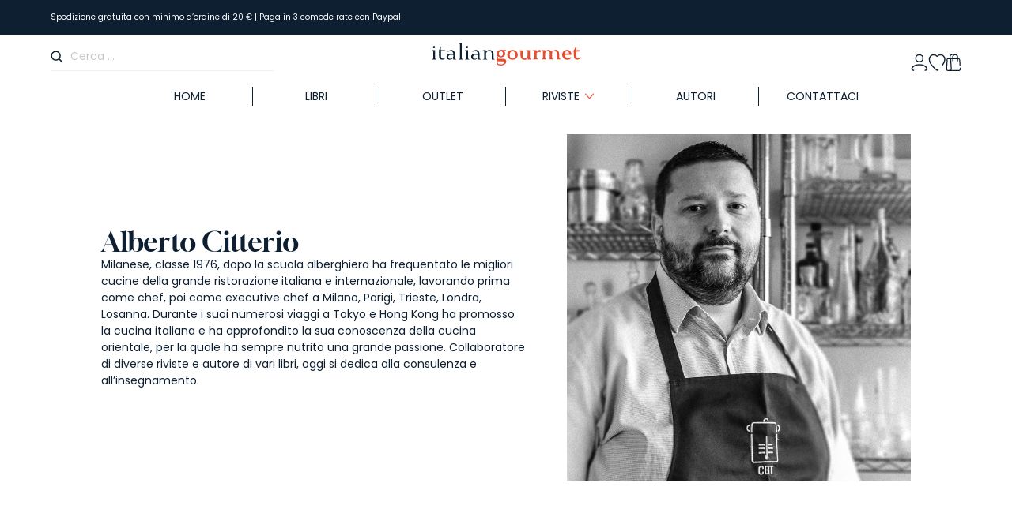

--- FILE ---
content_type: text/html; charset=UTF-8
request_url: https://shop.italiangourmet.it/author-book/alberto-citterio/
body_size: 46598
content:
<!DOCTYPE html>
    <head>
        <link rel="apple-touch-icon" sizes="57x57" href="/apple-icon-57x57.png">
        <link rel="apple-touch-icon" sizes="60x60" href="/apple-icon-60x60.png">
        <link rel="apple-touch-icon" sizes="72x72" href="/apple-icon-72x72.png">
        <link rel="apple-touch-icon" sizes="76x76" href="/apple-icon-76x76.png">
        <link rel="apple-touch-icon" sizes="114x114" href="/apple-icon-114x114.png">
        <link rel="apple-touch-icon" sizes="120x120" href="/apple-icon-120x120.png">
        <link rel="apple-touch-icon" sizes="144x144" href="/apple-icon-144x144.png">
        <link rel="apple-touch-icon" sizes="152x152" href="/apple-icon-152x152.png">
        <link rel="apple-touch-icon" sizes="180x180" href="/apple-icon-180x180.png">
        <link rel="icon" type="image/png" sizes="192x192" href="/android-icon-192x192.png">
        <link rel="icon" type="image/png" sizes="32x32" href="/favicon-32x32.png">
        <link rel="icon" type="image/png" sizes="96x96" href="/favicon-96x96.png">
        <link rel="icon" type="image/png" sizes="16x16" href="/favicon-16x16.png">
        <meta name="msapplication-TileColor" content="#ffffff">
        <meta name="msapplication-TileImage" content="/ms-icon-144x144.png">
        <meta name="theme-color" content="#ffffff">

        <!-- Meta Tags -->
        <meta http-equiv="Content-Type" content="text/html; charset=UTF-8" />
        <!-- Mobile Specifics -->
        <meta name="viewport" content="width=device-width, initial-scale=1.0, user-scalable=0, minimum-scale=1.0, maximum-scale=1.0">


        
        
        

        <!-- TrustBox script -->

        <script data-minify="1" type="text/javascript" src="https://shop.italiangourmet.it/wp-content/cache/min/1/bootstrap/v5/tp.widget.bootstrap.min.js?ver=1768562602" async></script>

        <!-- End TrustBox script -->


        				<script>document.documentElement.className = document.documentElement.className + ' yes-js js_active js'</script>
			                        <script>
                            /* You can add more configuration options to webfontloader by previously defining the WebFontConfig with your options */
                            if ( typeof WebFontConfig === "undefined" ) {
                                WebFontConfig = new Object();
                            }
                            WebFontConfig['google'] = {families: ['Source+Serif+Pro:600', 'Lato:700']};

                            (function() {
                                var wf = document.createElement( 'script' );
                                wf.src = 'https://ajax.googleapis.com/ajax/libs/webfont/1.5.3/webfont.js';
                                wf.type = 'text/javascript';
                                wf.async = 'true';
                                var s = document.getElementsByTagName( 'script' )[0];
                                s.parentNode.insertBefore( wf, s );
                            })();
                        </script>
                        <meta name='robots' content='index, follow, max-image-preview:large, max-snippet:-1, max-video-preview:-1' />
	<style>img:is([sizes="auto" i], [sizes^="auto," i]) { contain-intrinsic-size: 3000px 1500px }</style>
	
<!-- Google Tag Manager for WordPress by gtm4wp.com -->
<script data-cfasync="false" data-pagespeed-no-defer>
	var gtm4wp_datalayer_name = "dataLayer";
	var dataLayer = dataLayer || [];
	const gtm4wp_use_sku_instead = false;
	const gtm4wp_currency = 'EUR';
	const gtm4wp_product_per_impression = 10;
	const gtm4wp_clear_ecommerce = false;
</script>
<!-- End Google Tag Manager for WordPress by gtm4wp.com -->
	<!-- This site is optimized with the Yoast SEO plugin v24.5 - https://yoast.com/wordpress/plugins/seo/ -->
	<title>Alberto Citterio - Shop Italian Gourmet</title><link rel="stylesheet" href="https://shop.italiangourmet.it/wp-content/cache/fonts/1/google-fonts/css/1/c/4/2aecf40596df46135e37850bd1fd6.css" data-wpr-hosted-gf-parameters="family=Source%20Sans%20Pro%3A400%2C300%2C300italic%2C400italic%2C600%2C700%2C900&subset=latin%2Clatin-ext&display=swap"/><link rel="stylesheet" href="https://shop.italiangourmet.it/wp-content/cache/fonts/1/google-fonts/css/8/5/6/84b325abf53b75552054de33a8570.css" data-wpr-hosted-gf-parameters="family=Gloock&family=Poppins:ital,wght@0,100;0,200;0,300;0,400;0,500;0,600;0,700;0,800;0,900;1,100;1,200;1,300;1,400;1,500;1,600;1,700;1,800;1,900&display=swap"/>
	<link rel="canonical" href="https://shop.italiangourmet.it/author-book/alberto-citterio/" />
	<meta property="og:locale" content="it_IT" />
	<meta property="og:type" content="article" />
	<meta property="og:title" content="Alberto Citterio - Shop Italian Gourmet" />
	<meta property="og:description" content="Milanese, classe 1976, dopo la scuola alberghiera ha frequentato le migliori cucine della grande ristorazione italiana e internazionale, lavorando prima come chef, poi come executive chef a Milano, Parigi, Trieste, Londra, Losanna. Durante i suoi numerosi viaggi a Tokyo e Hong Kong ha promosso la cucina italiana e ha approfondito la sua conoscenza della cucina [&hellip;]" />
	<meta property="og:url" content="https://shop.italiangourmet.it/author-book/alberto-citterio/" />
	<meta property="og:site_name" content="Shop Italian Gourmet" />
	<meta property="article:publisher" content="https://www.facebook.com/italiangourmet.it" />
	<meta property="article:modified_time" content="2019-06-13T13:39:10+00:00" />
	<meta name="twitter:card" content="summary_large_image" />
	<script type="application/ld+json" class="yoast-schema-graph">{"@context":"https://schema.org","@graph":[{"@type":"WebPage","@id":"https://shop.italiangourmet.it/author-book/alberto-citterio/","url":"https://shop.italiangourmet.it/author-book/alberto-citterio/","name":"Alberto Citterio - Shop Italian Gourmet","isPartOf":{"@id":"https://shop.italiangourmet.it/#website"},"datePublished":"2017-06-09T09:05:07+00:00","dateModified":"2019-06-13T13:39:10+00:00","breadcrumb":{"@id":"https://shop.italiangourmet.it/author-book/alberto-citterio/#breadcrumb"},"inLanguage":"it-IT","potentialAction":[{"@type":"ReadAction","target":["https://shop.italiangourmet.it/author-book/alberto-citterio/"]}]},{"@type":"BreadcrumbList","@id":"https://shop.italiangourmet.it/author-book/alberto-citterio/#breadcrumb","itemListElement":[{"@type":"ListItem","position":1,"name":"Home","item":"https://shop.italiangourmet.it/"},{"@type":"ListItem","position":2,"name":"Alberto Citterio"}]},{"@type":"WebSite","@id":"https://shop.italiangourmet.it/#website","url":"https://shop.italiangourmet.it/","name":"Shop Italian Gourmet","description":"Libri e Riviste di Cucina Professionale","publisher":{"@id":"https://shop.italiangourmet.it/#organization"},"potentialAction":[{"@type":"SearchAction","target":{"@type":"EntryPoint","urlTemplate":"https://shop.italiangourmet.it/?s={search_term_string}"},"query-input":{"@type":"PropertyValueSpecification","valueRequired":true,"valueName":"search_term_string"}}],"inLanguage":"it-IT"},{"@type":"Organization","@id":"https://shop.italiangourmet.it/#organization","name":"Shop Italian Gourmet","url":"https://shop.italiangourmet.it/","logo":{"@type":"ImageObject","inLanguage":"it-IT","@id":"https://shop.italiangourmet.it/#/schema/logo/image/","url":"https://shop.italiangourmet.it/wp-content/uploads/2021/12/logo@2x.png","contentUrl":"https://shop.italiangourmet.it/wp-content/uploads/2021/12/logo@2x.png","width":640,"height":140,"caption":"Shop Italian Gourmet"},"image":{"@id":"https://shop.italiangourmet.it/#/schema/logo/image/"},"sameAs":["https://www.facebook.com/italiangourmet.it","http://www.instagram.com/itgourmet"]}]}</script>
	<!-- / Yoast SEO plugin. -->


<link rel='dns-prefetch' href='//cdnjs.cloudflare.com' />

<link rel='dns-prefetch' href='//s3.eu-south-1.amazonaws.com' />

<link rel="alternate" type="application/rss+xml" title="Shop Italian Gourmet &raquo; Feed" href="https://shop.italiangourmet.it/feed/" />
<link rel="alternate" type="application/rss+xml" title="Shop Italian Gourmet &raquo; Feed dei commenti" href="https://shop.italiangourmet.it/comments/feed/" />
<link rel="alternate" type="application/rss+xml" title="Shop Italian Gourmet &raquo; Alberto Citterio Feed dei commenti" href="https://shop.italiangourmet.it/author-book/alberto-citterio/feed/" />
<link data-minify="1" rel='stylesheet' id='gestpay-for-woocommerce-css-css' href='https://shop.italiangourmet.it/wp-content/cache/min/1/wp-content/plugins/gestpay-for-woocommerce/gestpay-for-woocommerce.css?ver=1768562601' media='all' />
<link rel='stylesheet' id='sbi_styles-css' href='https://shop.italiangourmet.it/wp-content/plugins/instagram-feed-pro/css/sbi-styles.min.css?ver=6.6.1' media='all' />
<link rel='stylesheet' id='wp-block-library-css' href='https://shop.italiangourmet.it/wp-includes/css/dist/block-library/style.min.css?ver=6.7.1' media='all' />
<style id='wp-block-library-theme-inline-css'>
.wp-block-audio :where(figcaption){color:#555;font-size:13px;text-align:center}.is-dark-theme .wp-block-audio :where(figcaption){color:#ffffffa6}.wp-block-audio{margin:0 0 1em}.wp-block-code{border:1px solid #ccc;border-radius:4px;font-family:Menlo,Consolas,monaco,monospace;padding:.8em 1em}.wp-block-embed :where(figcaption){color:#555;font-size:13px;text-align:center}.is-dark-theme .wp-block-embed :where(figcaption){color:#ffffffa6}.wp-block-embed{margin:0 0 1em}.blocks-gallery-caption{color:#555;font-size:13px;text-align:center}.is-dark-theme .blocks-gallery-caption{color:#ffffffa6}:root :where(.wp-block-image figcaption){color:#555;font-size:13px;text-align:center}.is-dark-theme :root :where(.wp-block-image figcaption){color:#ffffffa6}.wp-block-image{margin:0 0 1em}.wp-block-pullquote{border-bottom:4px solid;border-top:4px solid;color:currentColor;margin-bottom:1.75em}.wp-block-pullquote cite,.wp-block-pullquote footer,.wp-block-pullquote__citation{color:currentColor;font-size:.8125em;font-style:normal;text-transform:uppercase}.wp-block-quote{border-left:.25em solid;margin:0 0 1.75em;padding-left:1em}.wp-block-quote cite,.wp-block-quote footer{color:currentColor;font-size:.8125em;font-style:normal;position:relative}.wp-block-quote:where(.has-text-align-right){border-left:none;border-right:.25em solid;padding-left:0;padding-right:1em}.wp-block-quote:where(.has-text-align-center){border:none;padding-left:0}.wp-block-quote.is-large,.wp-block-quote.is-style-large,.wp-block-quote:where(.is-style-plain){border:none}.wp-block-search .wp-block-search__label{font-weight:700}.wp-block-search__button{border:1px solid #ccc;padding:.375em .625em}:where(.wp-block-group.has-background){padding:1.25em 2.375em}.wp-block-separator.has-css-opacity{opacity:.4}.wp-block-separator{border:none;border-bottom:2px solid;margin-left:auto;margin-right:auto}.wp-block-separator.has-alpha-channel-opacity{opacity:1}.wp-block-separator:not(.is-style-wide):not(.is-style-dots){width:100px}.wp-block-separator.has-background:not(.is-style-dots){border-bottom:none;height:1px}.wp-block-separator.has-background:not(.is-style-wide):not(.is-style-dots){height:2px}.wp-block-table{margin:0 0 1em}.wp-block-table td,.wp-block-table th{word-break:normal}.wp-block-table :where(figcaption){color:#555;font-size:13px;text-align:center}.is-dark-theme .wp-block-table :where(figcaption){color:#ffffffa6}.wp-block-video :where(figcaption){color:#555;font-size:13px;text-align:center}.is-dark-theme .wp-block-video :where(figcaption){color:#ffffffa6}.wp-block-video{margin:0 0 1em}:root :where(.wp-block-template-part.has-background){margin-bottom:0;margin-top:0;padding:1.25em 2.375em}
</style>
<link data-minify="1" rel='stylesheet' id='ion.range-slider-css' href='https://shop.italiangourmet.it/wp-content/cache/min/1/wp-content/plugins/yith-woocommerce-ajax-product-filter-premium/assets/css/ion.range-slider.css?ver=1768562601' media='all' />
<link data-minify="1" rel='stylesheet' id='yith-wcan-shortcodes-css' href='https://shop.italiangourmet.it/wp-content/cache/min/1/wp-content/plugins/yith-woocommerce-ajax-product-filter-premium/assets/css/shortcodes.css?ver=1768562601' media='all' />
<style id='yith-wcan-shortcodes-inline-css'>
:root{
	--yith-wcan-filters_colors_titles: rgb(13,31,49);
	--yith-wcan-filters_colors_background: rgb(252,252,252);
	--yith-wcan-filters_colors_accent: rgb(230,77,48);
	--yith-wcan-filters_colors_accent_r: 230;
	--yith-wcan-filters_colors_accent_g: 77;
	--yith-wcan-filters_colors_accent_b: 48;
	--yith-wcan-color_swatches_border_radius: 100%;
	--yith-wcan-color_swatches_size: 30px;
	--yith-wcan-labels_style_background: #FFFFFF;
	--yith-wcan-labels_style_background_hover: rgb(230,77,48);
	--yith-wcan-labels_style_background_active: rgb(230,77,48);
	--yith-wcan-labels_style_text: rgb(13,31,49);
	--yith-wcan-labels_style_text_hover: #FFFFFF;
	--yith-wcan-labels_style_text_active: #FFFFFF;
	--yith-wcan-anchors_style_text: #434343;
	--yith-wcan-anchors_style_text_hover: rgb(230,77,48);
	--yith-wcan-anchors_style_text_active: rgb(230,77,48);
}
</style>
<link data-minify="1" rel='stylesheet' id='jquery-selectBox-css' href='https://shop.italiangourmet.it/wp-content/cache/min/1/wp-content/plugins/yith-woocommerce-wishlist-premium/assets/css/jquery.selectBox.css?ver=1768562601' media='all' />
<link data-minify="1" rel='stylesheet' id='yith-wcwl-font-awesome-css' href='https://shop.italiangourmet.it/wp-content/cache/min/1/wp-content/plugins/yith-woocommerce-wishlist-premium/assets/css/font-awesome.css?ver=1768562601' media='all' />
<link data-minify="1" rel='stylesheet' id='woocommerce_prettyPhoto_css-css' href='https://shop.italiangourmet.it/wp-content/cache/min/1/wp-content/plugins/woocommerce/assets/css/prettyPhoto.css?ver=1768562601' media='all' />
<link data-minify="1" rel='stylesheet' id='yith-wcwl-main-css' href='https://shop.italiangourmet.it/wp-content/cache/min/1/wp-content/plugins/yith-woocommerce-wishlist-premium/assets/css/style.css?ver=1768562601' media='all' />
<style id='yith-wcwl-main-inline-css'>
 :root { --add-to-wishlist-icon-color: #007565; --added-to-wishlist-icon-color: #007565; --rounded-corners-radius: 16px; --add-to-cart-rounded-corners-radius: 16px; --color-headers-background: #F4F4F4; --color-share-button-color: #fff; --color-share-button-color-hover: #fff; --feedback-duration: 3s; --modal-colors-overlay: #0000004d; --modal-colors-icon: #007565; --modal-colors-primary-button: #007565; --modal-colors-primary-button-hover: #007565; --modal-colors-primary-button-text: #fff; --modal-colors-primary-button-text-hover: #fff; --modal-colors-secondary-button: #e8e8e8; --modal-colors-secondary-button-hover: #d8d8d8; --modal-colors-secondary-button-text: #777; --modal-colors-secondary-button-text-hover: #777; --color-ask-an-estimate-background: #333333; --color-ask-an-estimate-text: #FFFFFF; --color-ask-an-estimate-border: #333333; --color-ask-an-estimate-background-hover: #4F4F4F; --color-ask-an-estimate-text-hover: #FFFFFF; --color-ask-an-estimate-border-hover: #4F4F4F; --ask-an-estimate-rounded-corners-radius: 16px; --tooltip-color-background: #333333e6; --tooltip-color-text: #fff } 
 :root { --add-to-wishlist-icon-color: #007565; --added-to-wishlist-icon-color: #007565; --rounded-corners-radius: 16px; --add-to-cart-rounded-corners-radius: 16px; --color-headers-background: #F4F4F4; --color-share-button-color: #fff; --color-share-button-color-hover: #fff; --feedback-duration: 3s; --modal-colors-overlay: #0000004d; --modal-colors-icon: #007565; --modal-colors-primary-button: #007565; --modal-colors-primary-button-hover: #007565; --modal-colors-primary-button-text: #fff; --modal-colors-primary-button-text-hover: #fff; --modal-colors-secondary-button: #e8e8e8; --modal-colors-secondary-button-hover: #d8d8d8; --modal-colors-secondary-button-text: #777; --modal-colors-secondary-button-text-hover: #777; --color-ask-an-estimate-background: #333333; --color-ask-an-estimate-text: #FFFFFF; --color-ask-an-estimate-border: #333333; --color-ask-an-estimate-background-hover: #4F4F4F; --color-ask-an-estimate-text-hover: #FFFFFF; --color-ask-an-estimate-border-hover: #4F4F4F; --ask-an-estimate-rounded-corners-radius: 16px; --tooltip-color-background: #333333e6; --tooltip-color-text: #fff } 
</style>
<link data-minify="1" rel='stylesheet' id='storefront-gutenberg-blocks-css' href='https://shop.italiangourmet.it/wp-content/cache/min/1/wp-content/themes/storefront/assets/css/base/gutenberg-blocks.css?ver=1768562601' media='all' />
<style id='storefront-gutenberg-blocks-inline-css'>

				.wp-block-button__link:not(.has-text-color) {
					color: #333333;
				}

				.wp-block-button__link:not(.has-text-color):hover,
				.wp-block-button__link:not(.has-text-color):focus,
				.wp-block-button__link:not(.has-text-color):active {
					color: #333333;
				}

				.wp-block-button__link:not(.has-background) {
					background-color: #eeeeee;
				}

				.wp-block-button__link:not(.has-background):hover,
				.wp-block-button__link:not(.has-background):focus,
				.wp-block-button__link:not(.has-background):active {
					border-color: #d5d5d5;
					background-color: #d5d5d5;
				}

				.wc-block-grid__products .wc-block-grid__product .wp-block-button__link {
					background-color: #eeeeee;
					border-color: #eeeeee;
					color: #333333;
				}

				.wp-block-quote footer,
				.wp-block-quote cite,
				.wp-block-quote__citation {
					color: #6d6d6d;
				}

				.wp-block-pullquote cite,
				.wp-block-pullquote footer,
				.wp-block-pullquote__citation {
					color: #6d6d6d;
				}

				.wp-block-image figcaption {
					color: #6d6d6d;
				}

				.wp-block-separator.is-style-dots::before {
					color: #333333;
				}

				.wp-block-file a.wp-block-file__button {
					color: #333333;
					background-color: #eeeeee;
					border-color: #eeeeee;
				}

				.wp-block-file a.wp-block-file__button:hover,
				.wp-block-file a.wp-block-file__button:focus,
				.wp-block-file a.wp-block-file__button:active {
					color: #333333;
					background-color: #d5d5d5;
				}

				.wp-block-code,
				.wp-block-preformatted pre {
					color: #6d6d6d;
				}

				.wp-block-table:not( .has-background ):not( .is-style-stripes ) tbody tr:nth-child(2n) td {
					background-color: #fdfdfd;
				}

				.wp-block-cover .wp-block-cover__inner-container h1:not(.has-text-color),
				.wp-block-cover .wp-block-cover__inner-container h2:not(.has-text-color),
				.wp-block-cover .wp-block-cover__inner-container h3:not(.has-text-color),
				.wp-block-cover .wp-block-cover__inner-container h4:not(.has-text-color),
				.wp-block-cover .wp-block-cover__inner-container h5:not(.has-text-color),
				.wp-block-cover .wp-block-cover__inner-container h6:not(.has-text-color) {
					color: #000000;
				}

				.wc-block-components-price-slider__range-input-progress,
				.rtl .wc-block-components-price-slider__range-input-progress {
					--range-color: #7f54b3;
				}

				/* Target only IE11 */
				@media all and (-ms-high-contrast: none), (-ms-high-contrast: active) {
					.wc-block-components-price-slider__range-input-progress {
						background: #7f54b3;
					}
				}

				.wc-block-components-button:not(.is-link) {
					background-color: #333333;
					color: #ffffff;
				}

				.wc-block-components-button:not(.is-link):hover,
				.wc-block-components-button:not(.is-link):focus,
				.wc-block-components-button:not(.is-link):active {
					background-color: #1a1a1a;
					color: #ffffff;
				}

				.wc-block-components-button:not(.is-link):disabled {
					background-color: #333333;
					color: #ffffff;
				}

				.wc-block-cart__submit-container {
					background-color: #ffffff;
				}

				.wc-block-cart__submit-container::before {
					color: rgba(220,220,220,0.5);
				}

				.wc-block-components-order-summary-item__quantity {
					background-color: #ffffff;
					border-color: #6d6d6d;
					box-shadow: 0 0 0 2px #ffffff;
					color: #6d6d6d;
				}
			
</style>
<style id='classic-theme-styles-inline-css'>
/*! This file is auto-generated */
.wp-block-button__link{color:#fff;background-color:#32373c;border-radius:9999px;box-shadow:none;text-decoration:none;padding:calc(.667em + 2px) calc(1.333em + 2px);font-size:1.125em}.wp-block-file__button{background:#32373c;color:#fff;text-decoration:none}
</style>
<style id='global-styles-inline-css'>
:root{--wp--preset--aspect-ratio--square: 1;--wp--preset--aspect-ratio--4-3: 4/3;--wp--preset--aspect-ratio--3-4: 3/4;--wp--preset--aspect-ratio--3-2: 3/2;--wp--preset--aspect-ratio--2-3: 2/3;--wp--preset--aspect-ratio--16-9: 16/9;--wp--preset--aspect-ratio--9-16: 9/16;--wp--preset--color--black: #000000;--wp--preset--color--cyan-bluish-gray: #abb8c3;--wp--preset--color--white: #ffffff;--wp--preset--color--pale-pink: #f78da7;--wp--preset--color--vivid-red: #cf2e2e;--wp--preset--color--luminous-vivid-orange: #ff6900;--wp--preset--color--luminous-vivid-amber: #fcb900;--wp--preset--color--light-green-cyan: #7bdcb5;--wp--preset--color--vivid-green-cyan: #00d084;--wp--preset--color--pale-cyan-blue: #8ed1fc;--wp--preset--color--vivid-cyan-blue: #0693e3;--wp--preset--color--vivid-purple: #9b51e0;--wp--preset--gradient--vivid-cyan-blue-to-vivid-purple: linear-gradient(135deg,rgba(6,147,227,1) 0%,rgb(155,81,224) 100%);--wp--preset--gradient--light-green-cyan-to-vivid-green-cyan: linear-gradient(135deg,rgb(122,220,180) 0%,rgb(0,208,130) 100%);--wp--preset--gradient--luminous-vivid-amber-to-luminous-vivid-orange: linear-gradient(135deg,rgba(252,185,0,1) 0%,rgba(255,105,0,1) 100%);--wp--preset--gradient--luminous-vivid-orange-to-vivid-red: linear-gradient(135deg,rgba(255,105,0,1) 0%,rgb(207,46,46) 100%);--wp--preset--gradient--very-light-gray-to-cyan-bluish-gray: linear-gradient(135deg,rgb(238,238,238) 0%,rgb(169,184,195) 100%);--wp--preset--gradient--cool-to-warm-spectrum: linear-gradient(135deg,rgb(74,234,220) 0%,rgb(151,120,209) 20%,rgb(207,42,186) 40%,rgb(238,44,130) 60%,rgb(251,105,98) 80%,rgb(254,248,76) 100%);--wp--preset--gradient--blush-light-purple: linear-gradient(135deg,rgb(255,206,236) 0%,rgb(152,150,240) 100%);--wp--preset--gradient--blush-bordeaux: linear-gradient(135deg,rgb(254,205,165) 0%,rgb(254,45,45) 50%,rgb(107,0,62) 100%);--wp--preset--gradient--luminous-dusk: linear-gradient(135deg,rgb(255,203,112) 0%,rgb(199,81,192) 50%,rgb(65,88,208) 100%);--wp--preset--gradient--pale-ocean: linear-gradient(135deg,rgb(255,245,203) 0%,rgb(182,227,212) 50%,rgb(51,167,181) 100%);--wp--preset--gradient--electric-grass: linear-gradient(135deg,rgb(202,248,128) 0%,rgb(113,206,126) 100%);--wp--preset--gradient--midnight: linear-gradient(135deg,rgb(2,3,129) 0%,rgb(40,116,252) 100%);--wp--preset--font-size--small: 14px;--wp--preset--font-size--medium: 23px;--wp--preset--font-size--large: 26px;--wp--preset--font-size--x-large: 42px;--wp--preset--font-size--normal: 16px;--wp--preset--font-size--huge: 37px;--wp--preset--font-family--inter: "Inter", sans-serif;--wp--preset--font-family--cardo: Cardo;--wp--preset--spacing--20: 0.44rem;--wp--preset--spacing--30: 0.67rem;--wp--preset--spacing--40: 1rem;--wp--preset--spacing--50: 1.5rem;--wp--preset--spacing--60: 2.25rem;--wp--preset--spacing--70: 3.38rem;--wp--preset--spacing--80: 5.06rem;--wp--preset--shadow--natural: 6px 6px 9px rgba(0, 0, 0, 0.2);--wp--preset--shadow--deep: 12px 12px 50px rgba(0, 0, 0, 0.4);--wp--preset--shadow--sharp: 6px 6px 0px rgba(0, 0, 0, 0.2);--wp--preset--shadow--outlined: 6px 6px 0px -3px rgba(255, 255, 255, 1), 6px 6px rgba(0, 0, 0, 1);--wp--preset--shadow--crisp: 6px 6px 0px rgba(0, 0, 0, 1);}:root :where(.is-layout-flow) > :first-child{margin-block-start: 0;}:root :where(.is-layout-flow) > :last-child{margin-block-end: 0;}:root :where(.is-layout-flow) > *{margin-block-start: 24px;margin-block-end: 0;}:root :where(.is-layout-constrained) > :first-child{margin-block-start: 0;}:root :where(.is-layout-constrained) > :last-child{margin-block-end: 0;}:root :where(.is-layout-constrained) > *{margin-block-start: 24px;margin-block-end: 0;}:root :where(.is-layout-flex){gap: 24px;}:root :where(.is-layout-grid){gap: 24px;}body .is-layout-flex{display: flex;}.is-layout-flex{flex-wrap: wrap;align-items: center;}.is-layout-flex > :is(*, div){margin: 0;}body .is-layout-grid{display: grid;}.is-layout-grid > :is(*, div){margin: 0;}.has-black-color{color: var(--wp--preset--color--black) !important;}.has-cyan-bluish-gray-color{color: var(--wp--preset--color--cyan-bluish-gray) !important;}.has-white-color{color: var(--wp--preset--color--white) !important;}.has-pale-pink-color{color: var(--wp--preset--color--pale-pink) !important;}.has-vivid-red-color{color: var(--wp--preset--color--vivid-red) !important;}.has-luminous-vivid-orange-color{color: var(--wp--preset--color--luminous-vivid-orange) !important;}.has-luminous-vivid-amber-color{color: var(--wp--preset--color--luminous-vivid-amber) !important;}.has-light-green-cyan-color{color: var(--wp--preset--color--light-green-cyan) !important;}.has-vivid-green-cyan-color{color: var(--wp--preset--color--vivid-green-cyan) !important;}.has-pale-cyan-blue-color{color: var(--wp--preset--color--pale-cyan-blue) !important;}.has-vivid-cyan-blue-color{color: var(--wp--preset--color--vivid-cyan-blue) !important;}.has-vivid-purple-color{color: var(--wp--preset--color--vivid-purple) !important;}.has-black-background-color{background-color: var(--wp--preset--color--black) !important;}.has-cyan-bluish-gray-background-color{background-color: var(--wp--preset--color--cyan-bluish-gray) !important;}.has-white-background-color{background-color: var(--wp--preset--color--white) !important;}.has-pale-pink-background-color{background-color: var(--wp--preset--color--pale-pink) !important;}.has-vivid-red-background-color{background-color: var(--wp--preset--color--vivid-red) !important;}.has-luminous-vivid-orange-background-color{background-color: var(--wp--preset--color--luminous-vivid-orange) !important;}.has-luminous-vivid-amber-background-color{background-color: var(--wp--preset--color--luminous-vivid-amber) !important;}.has-light-green-cyan-background-color{background-color: var(--wp--preset--color--light-green-cyan) !important;}.has-vivid-green-cyan-background-color{background-color: var(--wp--preset--color--vivid-green-cyan) !important;}.has-pale-cyan-blue-background-color{background-color: var(--wp--preset--color--pale-cyan-blue) !important;}.has-vivid-cyan-blue-background-color{background-color: var(--wp--preset--color--vivid-cyan-blue) !important;}.has-vivid-purple-background-color{background-color: var(--wp--preset--color--vivid-purple) !important;}.has-black-border-color{border-color: var(--wp--preset--color--black) !important;}.has-cyan-bluish-gray-border-color{border-color: var(--wp--preset--color--cyan-bluish-gray) !important;}.has-white-border-color{border-color: var(--wp--preset--color--white) !important;}.has-pale-pink-border-color{border-color: var(--wp--preset--color--pale-pink) !important;}.has-vivid-red-border-color{border-color: var(--wp--preset--color--vivid-red) !important;}.has-luminous-vivid-orange-border-color{border-color: var(--wp--preset--color--luminous-vivid-orange) !important;}.has-luminous-vivid-amber-border-color{border-color: var(--wp--preset--color--luminous-vivid-amber) !important;}.has-light-green-cyan-border-color{border-color: var(--wp--preset--color--light-green-cyan) !important;}.has-vivid-green-cyan-border-color{border-color: var(--wp--preset--color--vivid-green-cyan) !important;}.has-pale-cyan-blue-border-color{border-color: var(--wp--preset--color--pale-cyan-blue) !important;}.has-vivid-cyan-blue-border-color{border-color: var(--wp--preset--color--vivid-cyan-blue) !important;}.has-vivid-purple-border-color{border-color: var(--wp--preset--color--vivid-purple) !important;}.has-vivid-cyan-blue-to-vivid-purple-gradient-background{background: var(--wp--preset--gradient--vivid-cyan-blue-to-vivid-purple) !important;}.has-light-green-cyan-to-vivid-green-cyan-gradient-background{background: var(--wp--preset--gradient--light-green-cyan-to-vivid-green-cyan) !important;}.has-luminous-vivid-amber-to-luminous-vivid-orange-gradient-background{background: var(--wp--preset--gradient--luminous-vivid-amber-to-luminous-vivid-orange) !important;}.has-luminous-vivid-orange-to-vivid-red-gradient-background{background: var(--wp--preset--gradient--luminous-vivid-orange-to-vivid-red) !important;}.has-very-light-gray-to-cyan-bluish-gray-gradient-background{background: var(--wp--preset--gradient--very-light-gray-to-cyan-bluish-gray) !important;}.has-cool-to-warm-spectrum-gradient-background{background: var(--wp--preset--gradient--cool-to-warm-spectrum) !important;}.has-blush-light-purple-gradient-background{background: var(--wp--preset--gradient--blush-light-purple) !important;}.has-blush-bordeaux-gradient-background{background: var(--wp--preset--gradient--blush-bordeaux) !important;}.has-luminous-dusk-gradient-background{background: var(--wp--preset--gradient--luminous-dusk) !important;}.has-pale-ocean-gradient-background{background: var(--wp--preset--gradient--pale-ocean) !important;}.has-electric-grass-gradient-background{background: var(--wp--preset--gradient--electric-grass) !important;}.has-midnight-gradient-background{background: var(--wp--preset--gradient--midnight) !important;}.has-small-font-size{font-size: var(--wp--preset--font-size--small) !important;}.has-medium-font-size{font-size: var(--wp--preset--font-size--medium) !important;}.has-large-font-size{font-size: var(--wp--preset--font-size--large) !important;}.has-x-large-font-size{font-size: var(--wp--preset--font-size--x-large) !important;}
:root :where(.wp-block-pullquote){font-size: 1.5em;line-height: 1.6;}
</style>
<link data-minify="1" rel='stylesheet' id='select2-css-css' href='https://shop.italiangourmet.it/wp-content/cache/min/1/wp-content/plugins/dbi-sso/assets/css/select2/select2.css?ver=1768562601' media='all' />
<link data-minify="1" rel='stylesheet' id='dbi-sso-css' href='https://shop.italiangourmet.it/wp-content/cache/min/1/wp-content/plugins/dbi-sso/assets/css/dbi-sso-public.css?ver=1768562601' media='all' />
<link data-minify="1" rel='stylesheet' id='dbi-sso-f-css' href='https://shop.italiangourmet.it/wp-content/cache/min/1/wp-content/plugins/dbi-sso/assets/css/dbi-sso-fstyle.css?ver=1768562601' media='all' />
<link data-minify="1" rel='stylesheet' id='jquery-beefup-css' href='https://shop.italiangourmet.it/wp-content/cache/min/1/wp-content/plugins/dbi-sso/assets/css/jquery-beefup.css?ver=1768562601' media='all' />
<link data-minify="1" rel='stylesheet' id='dbi-sso-public-2024-css' href='https://shop.italiangourmet.it/wp-content/cache/min/1/wp-content/plugins/dbi-sso/assets/css/dbi-sso-public-2024.css?ver=1768562601' media='all' />
<link data-minify="1" rel='stylesheet' id='dashicons-css' href='https://shop.italiangourmet.it/wp-content/cache/min/1/wp-includes/css/dashicons.min.css?ver=1768562601' media='all' />
<style id='dashicons-inline-css'>
[data-font="Dashicons"]:before {font-family: 'Dashicons' !important;content: attr(data-icon) !important;speak: none !important;font-weight: normal !important;font-variant: normal !important;text-transform: none !important;line-height: 1 !important;font-style: normal !important;-webkit-font-smoothing: antialiased !important;-moz-osx-font-smoothing: grayscale !important;}
</style>
<link data-minify="1" rel='stylesheet' id='select2-custom-css' href='https://shop.italiangourmet.it/wp-content/cache/min/1/wp-content/plugins/dbi-sso/assets/css/select2_custom.css?ver=1768562601' media='all' />
<style id='woocommerce-inline-inline-css'>
.woocommerce form .form-row .required { visibility: visible; }
</style>
<link data-minify="1" rel='stylesheet' id='wsl-widget-css' href='https://shop.italiangourmet.it/wp-content/cache/min/1/wp-content/plugins/wordpress-social-login/assets/css/style.css?ver=1768562601' media='all' />
<link data-minify="1" rel='stylesheet' id='wt-smart-coupon-for-woo-css' href='https://shop.italiangourmet.it/wp-content/cache/min/1/wp-content/plugins/wt-smart-coupons-for-woocommerce/public/css/wt-smart-coupon-public.css?ver=1768562601' media='all' />
<link data-minify="1" rel='stylesheet' id='yith-wcwl-theme-css' href='https://shop.italiangourmet.it/wp-content/cache/min/1/wp-content/plugins/yith-woocommerce-wishlist-premium/assets/css/themes/storefront.css?ver=1768562601' media='all' />
<link data-minify="1" rel='stylesheet' id='brands-styles-css' href='https://shop.italiangourmet.it/wp-content/cache/min/1/wp-content/plugins/woocommerce/assets/css/brands.css?ver=1768562601' media='all' />
<link data-minify="1" rel='stylesheet' id='fancybox-css-css' href='https://shop.italiangourmet.it/wp-content/cache/min/1/ajax/libs/fancybox/3.5.7/jquery.fancybox.min.css?ver=1768562601' media='all' />
<link rel='stylesheet' id='owl-carousel-css' href='https://shop.italiangourmet.it/wp-content/themes/storefront-child/assets/css/owl.carousel.min.css?ver=1768850342' media='all' />
<link rel='stylesheet' id='owl-carousel-theme-css' href='https://shop.italiangourmet.it/wp-content/themes/storefront-child/assets/css/owl.theme.default.min.css?ver=1768850342' media='all' />
<link data-minify="1" rel='stylesheet' id='dbi-italiangourmet-food-shop-css' href='https://shop.italiangourmet.it/wp-content/cache/min/1/wp-content/themes/storefront-child/assets/css/main.css?ver=1768562601' media='all' />
<link data-minify="1" rel='stylesheet' id='storefront-icons-css' href='https://shop.italiangourmet.it/wp-content/cache/min/1/wp-content/themes/storefront/assets/css/base/icons.css?ver=1768562601' media='all' />

<style id='akismet-widget-style-inline-css'>

			.a-stats {
				--akismet-color-mid-green: #357b49;
				--akismet-color-white: #fff;
				--akismet-color-light-grey: #f6f7f7;

				max-width: 350px;
				width: auto;
			}

			.a-stats * {
				all: unset;
				box-sizing: border-box;
			}

			.a-stats strong {
				font-weight: 600;
			}

			.a-stats a.a-stats__link,
			.a-stats a.a-stats__link:visited,
			.a-stats a.a-stats__link:active {
				background: var(--akismet-color-mid-green);
				border: none;
				box-shadow: none;
				border-radius: 8px;
				color: var(--akismet-color-white);
				cursor: pointer;
				display: block;
				font-family: -apple-system, BlinkMacSystemFont, 'Segoe UI', 'Roboto', 'Oxygen-Sans', 'Ubuntu', 'Cantarell', 'Helvetica Neue', sans-serif;
				font-weight: 500;
				padding: 12px;
				text-align: center;
				text-decoration: none;
				transition: all 0.2s ease;
			}

			/* Extra specificity to deal with TwentyTwentyOne focus style */
			.widget .a-stats a.a-stats__link:focus {
				background: var(--akismet-color-mid-green);
				color: var(--akismet-color-white);
				text-decoration: none;
			}

			.a-stats a.a-stats__link:hover {
				filter: brightness(110%);
				box-shadow: 0 4px 12px rgba(0, 0, 0, 0.06), 0 0 2px rgba(0, 0, 0, 0.16);
			}

			.a-stats .count {
				color: var(--akismet-color-white);
				display: block;
				font-size: 1.5em;
				line-height: 1.4;
				padding: 0 13px;
				white-space: nowrap;
			}
		
</style>
<link data-minify="1" rel='stylesheet' id='storefront-child-style-css' href='https://shop.italiangourmet.it/wp-content/cache/min/1/wp-content/themes/storefront-child/style.css?ver=1768562602' media='all' />
<link data-minify="1" rel='stylesheet' id='storefront-woocommerce-brands-style-css' href='https://shop.italiangourmet.it/wp-content/cache/min/1/wp-content/themes/storefront/assets/css/woocommerce/extensions/brands.css?ver=1768562602' media='all' />
<link data-minify="1" rel='stylesheet' id='storefront-woocommerce-bundles-style-css' href='https://shop.italiangourmet.it/wp-content/cache/min/1/wp-content/themes/storefront/assets/css/woocommerce/extensions/bundles.css?ver=1768562602' media='all' />
<link data-minify="1" rel='stylesheet' id='wc-bundle-style-css' href='https://shop.italiangourmet.it/wp-content/cache/min/1/wp-content/plugins/woocommerce-product-bundles/assets/css/wc-pb-frontend.css?ver=1768562602' media='all' />
<link data-minify="1" rel='stylesheet' id='festi-cart-styles-css' href='https://shop.italiangourmet.it/wp-content/cache/min/1/wp-content/plugins/woocommerce-woocart-popup-lite/static/styles/frontend/style.css?ver=1768562602' media='all' />
<script src="https://shop.italiangourmet.it/wp-includes/js/jquery/jquery.min.js?ver=3.7.1" id="jquery-core-js"></script>
<script src="https://shop.italiangourmet.it/wp-includes/js/jquery/jquery-migrate.min.js?ver=3.4.1" id="jquery-migrate-js"></script>
<script id="tp-js-js-extra">
var trustpilot_settings = {"key":"5ZS5RRWpE5hVQruf","TrustpilotScriptUrl":"https:\/\/invitejs.trustpilot.com\/tp.min.js","IntegrationAppUrl":"\/\/ecommscript-integrationapp.trustpilot.com","PreviewScriptUrl":"\/\/ecommplugins-scripts.trustpilot.com\/v2.1\/js\/preview.min.js","PreviewCssUrl":"\/\/ecommplugins-scripts.trustpilot.com\/v2.1\/css\/preview.min.css","PreviewWPCssUrl":"\/\/ecommplugins-scripts.trustpilot.com\/v2.1\/css\/preview_wp.css","WidgetScriptUrl":"\/\/widget.trustpilot.com\/bootstrap\/v5\/tp.widget.bootstrap.min.js"};
</script>
<script src="https://shop.italiangourmet.it/wp-content/plugins/trustpilot-reviews/review/assets/js/headerScript.min.js?ver=1.0&#039; async=&#039;async" id="tp-js-js"></script>
<script data-minify="1" src="https://shop.italiangourmet.it/wp-content/cache/min/1/wp-content/plugins/woocommerce-woocart-popup-lite/static/js/frontend/popup.js?ver=1768562602" id="festi-cart-popup-js"></script>
<script id="festi-cart-general-js-extra">
var fesiCartAjax = {"ajaxurl":"https:\/\/shop.italiangourmet.it\/wp-admin\/admin-ajax.php"};
</script>
<script data-minify="1" src="https://shop.italiangourmet.it/wp-content/cache/min/1/wp-content/plugins/woocommerce-woocart-popup-lite/static/js/frontend/general.js?ver=1768562602" id="festi-cart-general-js"></script>
<script src="https://shop.italiangourmet.it/wp-content/plugins/woocommerce/assets/js/jquery-blockui/jquery.blockUI.min.js?ver=2.7.0-wc.9.7.0" id="jquery-blockui-js" data-wp-strategy="defer"></script>
<script id="wc-add-to-cart-js-extra">
var wc_add_to_cart_params = {"ajax_url":"\/wp-admin\/admin-ajax.php","wc_ajax_url":"\/?wc-ajax=%%endpoint%%","i18n_view_cart":"Visualizza carrello","cart_url":"https:\/\/shop.italiangourmet.it\/carrello\/","is_cart":"","cart_redirect_after_add":"no"};
</script>
<script src="https://shop.italiangourmet.it/wp-content/plugins/woocommerce/assets/js/frontend/add-to-cart.min.js?ver=9.7.0" id="wc-add-to-cart-js" data-wp-strategy="defer"></script>
<script src="https://shop.italiangourmet.it/wp-content/plugins/woocommerce/assets/js/js-cookie/js.cookie.min.js?ver=2.1.4-wc.9.7.0" id="js-cookie-js" defer data-wp-strategy="defer"></script>
<script id="woocommerce-js-extra">
var woocommerce_params = {"ajax_url":"\/wp-admin\/admin-ajax.php","wc_ajax_url":"\/?wc-ajax=%%endpoint%%","i18n_password_show":"Mostra password","i18n_password_hide":"Nascondi password"};
</script>
<script src="https://shop.italiangourmet.it/wp-content/plugins/woocommerce/assets/js/frontend/woocommerce.min.js?ver=9.7.0" id="woocommerce-js" defer data-wp-strategy="defer"></script>
<script id="wt-smart-coupon-for-woo-js-extra">
var WTSmartCouponOBJ = {"ajaxurl":"https:\/\/shop.italiangourmet.it\/wp-admin\/admin-ajax.php","wc_ajax_url":"https:\/\/shop.italiangourmet.it\/?wc-ajax=","nonces":{"public":"b3f3cfe7c9","apply_coupon":"2e0c447a7d"},"labels":{"please_wait":"Attendi...","choose_variation":"Scegli una variante","error":"Errore! "},"shipping_method":[],"payment_method":"","is_cart":""};
</script>
<script data-minify="1" src="https://shop.italiangourmet.it/wp-content/cache/min/1/wp-content/plugins/wt-smart-coupons-for-woocommerce/public/js/wt-smart-coupon-public.js?ver=1768562602" id="wt-smart-coupon-for-woo-js"></script>
<script data-minify="1" src="https://shop.italiangourmet.it/wp-content/cache/min/1/wp-content/plugins/js_composer/assets/js/vendors/woocommerce-add-to-cart.js?ver=1768562602" id="vc_woocommerce-add-to-cart-js-js"></script>
<script id="wc-cart-fragments-js-extra">
var wc_cart_fragments_params = {"ajax_url":"\/wp-admin\/admin-ajax.php","wc_ajax_url":"\/?wc-ajax=%%endpoint%%","cart_hash_key":"wc_cart_hash_4040b5fd433be90c24336451d285f1a1","fragment_name":"wc_fragments_4040b5fd433be90c24336451d285f1a1","request_timeout":"5000"};
</script>
<script src="https://shop.italiangourmet.it/wp-content/plugins/woocommerce/assets/js/frontend/cart-fragments.min.js?ver=9.7.0" id="wc-cart-fragments-js" defer data-wp-strategy="defer"></script>
<link rel="https://api.w.org/" href="https://shop.italiangourmet.it/wp-json/" /><link rel="EditURI" type="application/rsd+xml" title="RSD" href="https://shop.italiangourmet.it/xmlrpc.php?rsd" />
<meta name="generator" content="WordPress 6.7.1" />
<meta name="generator" content="WooCommerce 9.7.0" />
<link rel='shortlink' href='https://shop.italiangourmet.it/?p=2140' />
<link rel="alternate" title="oEmbed (JSON)" type="application/json+oembed" href="https://shop.italiangourmet.it/wp-json/oembed/1.0/embed?url=https%3A%2F%2Fshop.italiangourmet.it%2Fauthor-book%2Falberto-citterio%2F" />
<link rel="alternate" title="oEmbed (XML)" type="text/xml+oembed" href="https://shop.italiangourmet.it/wp-json/oembed/1.0/embed?url=https%3A%2F%2Fshop.italiangourmet.it%2Fauthor-book%2Falberto-citterio%2F&#038;format=xml" />
<!-- Google Code per il tag di remarketing -->
<!--------------------------------------------------
I tag di remarketing possono non essere associati a informazioni di identificazione personale o inseriti in pagine relative a categorie sensibili. Ulteriori informazioni e istruzioni su come impostare il tag sono disponibili alla pagina: http://google.com/ads/remarketingsetup
--------------------------------------------------->
<script type="text/javascript">
/* <![CDATA[ */
var google_conversion_id = 812724356;
var google_custom_params = window.google_tag_params;
var google_remarketing_only = true;
/* ]]> */
</script>
<script type="text/javascript" src="//www.googleadservices.com/pagead/conversion.js">
</script>
<noscript>
<div style="display:inline;">
<img height="1" width="1" style="border-style:none;" alt="" src="//googleads.g.doubleclick.net/pagead/viewthroughconversion/812724356/?guid=ON&script=0"/>
</div>
</noscript>

<script type="text/javascript">
<!-- Google Tag Manager -->

(function(w,d,s,l,i){w[l]=w[l]||[];w[l].push({'gtm.start':

new Date().getTime(),event:'gtm.js'});var f=d.getElementsByTagName(s)[0],

j=d.createElement(s),dl=l!='dataLayer'?'&l='+l:'';j.async=true;j.src=

'https://gtm.italiangourmet.it/gtm.js?id='+i+dl;f.parentNode.insertBefore(j,f);

})(window,document,'script','dataLayer','GTM-KD6GFJWN');

<!-- End Google Tag Manager -->
</script>

<style>
    div.b-modal
    {
        background-color: #000000 !important;
        opacity: 0.2 !important;
        z-index: 9999998 !important;
    }
    div#festi-cart-pop-up-content
    {
        z-index: 9999999 !important;
    }
    div#festi-cart-pop-up-content div.festi-cart-pop-up-body
    {
        border:  3px solid;
        border-radius: 10px;
        border-color: #00a8ca;
        padding: 10px;
        box-shadow: 
            0 
            0 
            0px 
            0px 
            #5e5e5e;
        width: 400px;
        background-color: rgba(
            255,
            255,
            255,
            1        );
    }
    
    div.festi-cart-pop-up-body div.festi-cart-pop-up-header
    {
        text-align: center;
        margin: 
            10px
            10px
            20px
            10px;
    }
    
    div.festi-cart-pop-up-body div.festi-cart-pop-up-header span.festi-cart-added-to-cart-msg
    {
        color: #5b9e2b;
        font-size: 20px;
    }
    div#festi-cart-pop-up-content span.festi-cart-closed.b-close
    {
           
            display: block;
                float: right;
        cursor: pointer;
        position: relative;
        right: 10px;
        top: 10px;
    }
    
    div#festi-cart-pop-up-content span.festi-cart-closed.b-close span.festi-cart-closed-button
    {
        font-size: 30px;
        font-weight: bold;
        color: #00a8ca;
    }
    
    div#festi-cart-pop-up-content span.b-close span.festi-cart-closed-button:hover
    {
        color: #72ddf2;
    }
    
    div.festi-cart-pop-up-body div.festi-cart-pop-up-footer
    {
        text-align: center    }
    
    div.festi-cart-pop-up-footer span.festi-cart-continue.b-close span.festi-cart-continue-shopping
    {
                
         border: 0px solid;
         border-color: #e0e0e0;
         border-radius: 0px;
         background-color: #ffffff;
         color: #00a8ca;
         font-size: 20px;
         line-height: 20px;
         padding-top: 10px;
         padding-bottom: 10px;
    }
    
    div.festi-cart-pop-up-footer span.festi-cart-continue.b-close span.festi-cart-continue-shopping:hover
    {
         background-color: #ffffff;
         border-color: #e0e0e0;
         color: #72ddf2;
    }

    /*product list analog Start */
    body div.festi-cart-pop-up-products-content  table.festi-cart-list  tr.festi-cart-item  td.festi-cart-product-title a.festi-cart-title,
    body div.festi-cart-pop-up-products-content  table.festi-cart-list  tr.festi-cart-item  td.festi-cart-product-title span.festi-cart-title
    {
        color: #00497d;
        font-size: 13px;
    }
    body div.festi-cart-pop-up-products-content  table.festi-cart-list  tr.festi-cart-item  td.festi-cart-product-title a.festi-cart-title:hover
    {
        color: #8094ed;
    }
    body div.festi-cart-pop-up-products-content  table.festi-cart-list  tr.festi-cart-item  td.festi-cart-product-title span.festi-cart-product-count,
    body div.festi-cart-pop-up-products-content  table.festi-cart-list  tr.festi-cart-item  td.festi-cart-product-title span.festi-cart-product-price,
    body div.festi-cart-pop-up-products-content  table.festi-cart-list  tr.festi-cart-item  td.festi-cart-product-title span.festi-cart-product-price span.amount
    {
        color: #1f1e1e;
        font-size: 13px;
    }
    body div.festi-cart-pop-up-products-content  div.festi-cart-total
    {
                border: 0px solid;
        border-color: #e6e6e6;
        border-radius: 7px;
        background-color: #eeeeee;
        color: #000000;
        font-size: 13px;
        text-align: right;
    }
        
    
    body div.festi-cart-pop-up-products-content  p.festi-cart-buttons a.festi-cart-view-cart
    {
                
         border: 1px solid;
         border-color: #e0e0e0;
         border-radius: 7px;
         background-color: #eeeeee;
         color: #000000;
         font-size: 13px;
         padding-top: 5px;
         padding-bottom: 5px;
    }
    body div.festi-cart-pop-up-products-content  p.festi-cart-buttons a.festi-cart-view-cart:hover
    {
         background-color: #6caff7;
         border-color: #e0e0e0;
         color: #ffffff;
    }
    
    body div.festi-cart-pop-up-products-content  p.festi-cart-buttons a.festi-cart-checkout
    {
                 
         border: 1px solid;
         border-color: #e0e0e0;
         border-radius: 7px;
         background-color: #eeeeee;
         color: #000000;
         font-size: 13px;
         padding-top: 5px;
         padding-bottom: 5px;
    }
    
    body div.festi-cart-pop-up-products-content  p.festi-cart-buttons a.festi-cart-checkout:hover
    {
         background-color: #6caff7;
         border-color: #e0e0e0;
         color: #ffffff;
    }
    
    body div.festi-cart-pop-up-products-content  table.festi-cart-list  tr.festi-cart-item  td.festi-cart-product-delete
    {
        vertical-align: top;  
    }
    
    body div.festi-cart-pop-up-products-content  table.festi-cart-list  tr.festi-cart-item  td.festi-cart-product-delete a.festi-cart-remove-product
    {   
        font-size: 18px;
        line-height: 18px;
        color: #000000;
        float: left;
    }
    body div.festi-cart-pop-up-products-content  table.festi-cart-list  tr.festi-cart-item  td.festi-cart-product-delete a.festi-cart-remove-product:hover
    {   
        color: #807878;
    }
    body div.festi-cart-pop-up-products-content  table.festi-cart-list tr,
    body div.festi-cart-pop-up-products-content  table.festi-cart-list tr td
    {
        border-bottom: 1px solid;
        border-bottom-color: #e8e4e3;
    }
    div.festi-cart-pop-up-products-content  table.festi-cart-list tr.festi-cart-empty
    {
        color: #111111;
        padding: 0;
    }
    body div.festi-cart-pop-up-products-content  table.festi-cart-list tr.festi-cart-empty td.festi-cart-empty
    {
        padding-top: 5px;
        padding-bottom: 5px;
    }
    body div.festi-cart-pop-up-products-content  table.festi-cart-list  tr.festi-cart-item  td.festi-cart-product-img a.festi-cart-img img,
    body div.festi-cart-pop-up-products-content  table.festi-cart-list  tr.festi-cart-item  td.festi-cart-product-img span.festi-cart-img img
    {
               
            max-width: 40px;
          
         
            width: 40px;
            }
    
    body div.festi-cart-pop-up-products-content  table.festi-cart-list  tr.festi-cart-item  td.festi-cart-product-title span.festi-cart-product-variation-attribut
    {
        font-size: 12px;
        display: block;
    }
    
         
    
     /*product list analog END */
</style>
<!-- Google Tag Manager for WordPress by gtm4wp.com -->
<!-- GTM Container placement set to off -->
<script data-cfasync="false" data-pagespeed-no-defer type="text/javascript">
	var dataLayer_content = {"visitorLoginState":"logged-out","pagePostType":"authorbook","pagePostType2":"single-authorbook","customerTotalOrders":0,"customerTotalOrderValue":0,"customerFirstName":"","customerLastName":"","customerBillingFirstName":"","customerBillingLastName":"","customerBillingCompany":"","customerBillingAddress1":"","customerBillingAddress2":"","customerBillingCity":"","customerBillingState":"","customerBillingPostcode":"","customerBillingCountry":"","customerBillingEmail":"","customerBillingEmailHash":"","customerBillingPhone":"","customerShippingFirstName":"","customerShippingLastName":"","customerShippingCompany":"","customerShippingAddress1":"","customerShippingAddress2":"","customerShippingCity":"","customerShippingState":"","customerShippingPostcode":"","customerShippingCountry":""};
	dataLayer.push( dataLayer_content );
</script>
<script>
	console.warn && console.warn("[GTM4WP] Google Tag Manager container code placement set to OFF !!!");
	console.warn && console.warn("[GTM4WP] Data layer codes are active but GTM container must be loaded using custom coding !!!");
</script>
<!-- End Google Tag Manager for WordPress by gtm4wp.com -->    <script type="text/javascript">
        var ajaxurl = "https://shop.italiangourmet.it/wp-admin/admin-ajax.php";
    </script>
    	<noscript><style>.woocommerce-product-gallery{ opacity: 1 !important; }</style></noscript>
	<meta name="generator" content="Powered by Visual Composer - drag and drop page builder for WordPress."/>
<!--[if lte IE 9]><link rel="stylesheet" type="text/css" href="https://shop.italiangourmet.it/wp-content/plugins/js_composer/assets/css/vc_lte_ie9.min.css" media="screen"><![endif]--><style class='wp-fonts-local'>
@font-face{font-family:Inter;font-style:normal;font-weight:300 900;font-display:fallback;src:url('https://shop.italiangourmet.it/wp-content/plugins/woocommerce/assets/fonts/Inter-VariableFont_slnt,wght.woff2') format('woff2');font-stretch:normal;}
@font-face{font-family:Cardo;font-style:normal;font-weight:400;font-display:fallback;src:url('https://shop.italiangourmet.it/wp-content/plugins/woocommerce/assets/fonts/cardo_normal_400.woff2') format('woff2');}
</style>
<link rel="icon" href="https://s3.eu-south-1.amazonaws.com/wp.cluster03.shop.italiangourmet.it/wp-content/uploads/2017/07/favicon-55x55.png" sizes="32x32" />
<link rel="icon" href="https://s3.eu-south-1.amazonaws.com/wp.cluster03.shop.italiangourmet.it/wp-content/uploads/2017/07/favicon.png" sizes="192x192" />
<link rel="apple-touch-icon" href="https://s3.eu-south-1.amazonaws.com/wp.cluster03.shop.italiangourmet.it/wp-content/uploads/2017/07/favicon.png" />
<meta name="msapplication-TileImage" content="https://s3.eu-south-1.amazonaws.com/wp.cluster03.shop.italiangourmet.it/wp-content/uploads/2017/07/favicon.png" />
		<style id="wp-custom-css">
			@media (max-width:380px) {


.heading-block_slider-item {
    height: 54dvh !important;
  }
	.home .section.arguments-block {
  margin-top: -12vw;
}
	
.home	.heading-block_slider .owl-slider .owl-dots {

  margin-top: 10vw !important;
 
}
	
	.home .section.arguments-block .owl-slider .owl-dots {
  margin-top: 6vw !important;
}
	
.home	.products-slider_tabs .owl-dots, .home .section.authors-slider-block .owl-dots{
  margin-top: 6vw !important;
}
}

.woocommerce-shipping-calculator {
  display: none;
}
		</style>
		<style type="text/css" title="dynamic-css" class="options-output">body,.form-subcribe .subcribe-form-view .title-subcribe strong,.book-info span.book-name,.list-blog .blog-item .title-blog,header.header-two .nav-right .list-right-nav li,header.header-two .search-navigation-full .search form input,.box-meet-author .author-info .desc-name .name-author,.book-search-head,.section-blog-detail .blogs-detail .news-title,.section-blog-detail .nav-detail .next-back,.book-about-author .about-post-author span.author-name,.book-comment-form .comment-reply-title,.right-sidebar .sidebar-widget ul li,.book-contact .book-form-contact .book-address .book-place-name,.blog-items .news-description .news-title,.testimonial-message,.testimonial-author .author-name,.slogan-text,.fillter-alphabeta ul li,.left-full .list-full-categories .items-category a span.cat-title,.list-name-author .list-author-name li a,.hot-author .author-name,.service-item .service-title,.book-cover-description .book-cover-descirption .book-description,.list-store .item-store .store-title,.shopping-cart .shop_table tbody .product-info-name a{font-family:"Source Serif Pro";font-weight:normal;font-style:normal;opacity: 1;visibility: visible;-webkit-transition: opacity 0.24s ease-in-out;-moz-transition: opacity 0.24s ease-in-out;transition: opacity 0.24s ease-in-out;}.wf-loading body,.form-subcribe .subcribe-form-view .title-subcribe strong,.book-info span.book-name,.list-blog .blog-item .title-blog,header.header-two .nav-right .list-right-nav li,header.header-two .search-navigation-full .search form input,.box-meet-author .author-info .desc-name .name-author,.book-search-head,.section-blog-detail .blogs-detail .news-title,.section-blog-detail .nav-detail .next-back,.book-about-author .about-post-author span.author-name,.book-comment-form .comment-reply-title,.right-sidebar .sidebar-widget ul li,.book-contact .book-form-contact .book-address .book-place-name,.blog-items .news-description .news-title,.testimonial-message,.testimonial-author .author-name,.slogan-text,.fillter-alphabeta ul li,.left-full .list-full-categories .items-category a span.cat-title,.list-name-author .list-author-name li a,.hot-author .author-name,.service-item .service-title,.book-cover-description .book-cover-descirption .book-description,.list-store .item-store .store-title,.shopping-cart .shop_table tbody .product-info-name a,{opacity: 0;}.ie.wf-loading body,.form-subcribe .subcribe-form-view .title-subcribe strong,.book-info span.book-name,.list-blog .blog-item .title-blog,header.header-two .nav-right .list-right-nav li,header.header-two .search-navigation-full .search form input,.box-meet-author .author-info .desc-name .name-author,.book-search-head,.section-blog-detail .blogs-detail .news-title,.section-blog-detail .nav-detail .next-back,.book-about-author .about-post-author span.author-name,.book-comment-form .comment-reply-title,.right-sidebar .sidebar-widget ul li,.book-contact .book-form-contact .book-address .book-place-name,.blog-items .news-description .news-title,.testimonial-message,.testimonial-author .author-name,.slogan-text,.fillter-alphabeta ul li,.left-full .list-full-categories .items-category a span.cat-title,.list-name-author .list-author-name li a,.hot-author .author-name,.service-item .service-title,.book-cover-description .book-cover-descirption .book-description,.list-store .item-store .store-title,.shopping-cart .shop_table tbody .product-info-name a,{visibility: hidden;}body,footer .footer-widget .widget-body,.form-subcribe .subcribe-form-view .txt-subcrible-text,.list-blog .blog-item .blog-timeup,.book-bestseller .book-description .book-description-content .book-desc,.book-info span.book-price,.woocommerce .book-item-detail span.book-desc,.right-detail .book-desc-detail .box-detail-desc,.box-meet-author .author-info .desc-name .desc-author,.section-blog-detail .blogs-detail .news-content,.book-about-author .about-post-author span.author-desc,.comment-list .title-comment span,.comment-list .comment .comment-body,.book-contact .book-form-contact .book-address .book-contact-add,.book-contact .book-form-contact .contact-content,.book-contact .book-form-contact .book-contact-form .txt-contact, .book-contact .book-form-contact .book-contact-form .txt-message,.blog-items .news-description .short-desc,.our-team .details-team .person-team .info-person .job,.full-layout .with-widget ul li .book-best-right .name-best .b-price,.subcribe-half .subcribe-message-title .subcribe-message,.hot-author .author-desc,.book-today-hightlight.big-hightlight .book-info .book-desc,.service-item .service-desc,.categories-description,.shopping-cart .shop_table thead tr th,.shopping-cart .shop_table tbody tr td.product-price, .shopping-cart .shop_table tbody tr td.product-subtotal{font-family:Lato;font-weight:normal;font-style:normal;opacity: 1;visibility: visible;-webkit-transition: opacity 0.24s ease-in-out;-moz-transition: opacity 0.24s ease-in-out;transition: opacity 0.24s ease-in-out;}.wf-loading body,footer .footer-widget .widget-body,.form-subcribe .subcribe-form-view .txt-subcrible-text,.list-blog .blog-item .blog-timeup,.book-bestseller .book-description .book-description-content .book-desc,.book-info span.book-price,.woocommerce .book-item-detail span.book-desc,.right-detail .book-desc-detail .box-detail-desc,.box-meet-author .author-info .desc-name .desc-author,.section-blog-detail .blogs-detail .news-content,.book-about-author .about-post-author span.author-desc,.comment-list .title-comment span,.comment-list .comment .comment-body,.book-contact .book-form-contact .book-address .book-contact-add,.book-contact .book-form-contact .contact-content,.book-contact .book-form-contact .book-contact-form .txt-contact, .book-contact .book-form-contact .book-contact-form .txt-message,.blog-items .news-description .short-desc,.our-team .details-team .person-team .info-person .job,.full-layout .with-widget ul li .book-best-right .name-best .b-price,.subcribe-half .subcribe-message-title .subcribe-message,.hot-author .author-desc,.book-today-hightlight.big-hightlight .book-info .book-desc,.service-item .service-desc,.categories-description,.shopping-cart .shop_table thead tr th,.shopping-cart .shop_table tbody tr td.product-price, .shopping-cart .shop_table tbody tr td.product-subtotal,{opacity: 0;}.ie.wf-loading body,footer .footer-widget .widget-body,.form-subcribe .subcribe-form-view .txt-subcrible-text,.list-blog .blog-item .blog-timeup,.book-bestseller .book-description .book-description-content .book-desc,.book-info span.book-price,.woocommerce .book-item-detail span.book-desc,.right-detail .book-desc-detail .box-detail-desc,.box-meet-author .author-info .desc-name .desc-author,.section-blog-detail .blogs-detail .news-content,.book-about-author .about-post-author span.author-desc,.comment-list .title-comment span,.comment-list .comment .comment-body,.book-contact .book-form-contact .book-address .book-contact-add,.book-contact .book-form-contact .contact-content,.book-contact .book-form-contact .book-contact-form .txt-contact, .book-contact .book-form-contact .book-contact-form .txt-message,.blog-items .news-description .short-desc,.our-team .details-team .person-team .info-person .job,.full-layout .with-widget ul li .book-best-right .name-best .b-price,.subcribe-half .subcribe-message-title .subcribe-message,.hot-author .author-desc,.book-today-hightlight.big-hightlight .book-info .book-desc,.service-item .service-desc,.categories-description,.shopping-cart .shop_table thead tr th,.shopping-cart .shop_table tbody tr td.product-price, .shopping-cart .shop_table tbody tr td.product-subtotal,{visibility: hidden;}body,.form-subcribe .subcribe-form-view .title-subcribe span,.title-box,.book-bestseller .book-description .book-description-content .book-tags a,.book-info span.book-author,header.header-two .search-navigation-full .search form button,.woocommerce .book-item-detail span.sku_wrapper,.woocommerce .book-item-detail span.book-quanlity,.woocommerce .book-item-detail span.by-book,.woocommerce .book-item-detail .tagged_as,.woocommerce .book-item-detail .social-share li.title-social,.list-menu-tap li,.box-meet-author .author-info .desc-name .year-author,.left-detail ul li,#main-navigation .menu-item a, #main-navigation .menu-item .mega-menu-link, #main-navigation li a, #main-navigation li .mega-menu-link, #mega-menu-wrap-main-menu .menu-item a, #mega-menu-wrap-main-menu .menu-item .mega-menu-link, #mega-menu-wrap-main-menu li a, #mega-menu-wrap-main-menu li .mega-menu-link, .woocommerce-MyAccount-navigation .menu-item a, .woocommerce-MyAccount-navigation .menu-item .mega-menu-link, .woocommerce-MyAccount-navigation li a, .woocommerce-MyAccount-navigation li .mega-menu-link,.section-blog-detail .blogs-detail .news-dateup,.section-blog-detail .blogs-detail .news-content blockquote,.box-check-out .title-box-checkout,.blog-items .news-description .news-dateup,.header-two #main-navigation .menu-item a,.testimonial-author .author-job,.list-name-author .title-alpha,.left-full .list-full-categories .items-category a span.cat-num,.full-layout .with-widget .name-widget,.service-fitem .text-service,.subcribe-half .subcribe-message-title .subcribe-title,.hot-author .author-tags,.book-today-hightlight.big-hightlight .book-info .book-tags,.breadthums-navigation .navigation-listcat .title-subcat,.archive .breadthums-navigation .woocommerce-ordering .position-sort .pull-left,.archive #product-sidebar .sidebar-widget h2,.pagging ul li .page-numbers,.archive .shop-left-bar .shop-list ul li .book-item-shop span.onsale,.header-page .title-page,.list-store .item-store .store-address,.shopping-cart .title-page,.shopping-cart .shop_table tbody .product-info-name span{font-family:Lato;font-weight:normal;font-style:normal;opacity: 1;visibility: visible;-webkit-transition: opacity 0.24s ease-in-out;-moz-transition: opacity 0.24s ease-in-out;transition: opacity 0.24s ease-in-out;}.wf-loading body,.form-subcribe .subcribe-form-view .title-subcribe span,.title-box,.book-bestseller .book-description .book-description-content .book-tags a,.book-info span.book-author,header.header-two .search-navigation-full .search form button,.woocommerce .book-item-detail span.sku_wrapper,.woocommerce .book-item-detail span.book-quanlity,.woocommerce .book-item-detail span.by-book,.woocommerce .book-item-detail .tagged_as,.woocommerce .book-item-detail .social-share li.title-social,.list-menu-tap li,.box-meet-author .author-info .desc-name .year-author,.left-detail ul li,#main-navigation .menu-item a, #main-navigation .menu-item .mega-menu-link, #main-navigation li a, #main-navigation li .mega-menu-link, #mega-menu-wrap-main-menu .menu-item a, #mega-menu-wrap-main-menu .menu-item .mega-menu-link, #mega-menu-wrap-main-menu li a, #mega-menu-wrap-main-menu li .mega-menu-link, .woocommerce-MyAccount-navigation .menu-item a, .woocommerce-MyAccount-navigation .menu-item .mega-menu-link, .woocommerce-MyAccount-navigation li a, .woocommerce-MyAccount-navigation li .mega-menu-link,.section-blog-detail .blogs-detail .news-dateup,.section-blog-detail .blogs-detail .news-content blockquote,.box-check-out .title-box-checkout,.blog-items .news-description .news-dateup,.header-two #main-navigation .menu-item a,.testimonial-author .author-job,.list-name-author .title-alpha,.left-full .list-full-categories .items-category a span.cat-num,.full-layout .with-widget .name-widget,.service-fitem .text-service,.subcribe-half .subcribe-message-title .subcribe-title,.hot-author .author-tags,.book-today-hightlight.big-hightlight .book-info .book-tags,.breadthums-navigation .navigation-listcat .title-subcat,.archive .breadthums-navigation .woocommerce-ordering .position-sort .pull-left,.archive #product-sidebar .sidebar-widget h2,.pagging ul li .page-numbers,.archive .shop-left-bar .shop-list ul li .book-item-shop span.onsale,.header-page .title-page,.list-store .item-store .store-address,.shopping-cart .title-page,.shopping-cart .shop_table tbody .product-info-name span,{opacity: 0;}.ie.wf-loading body,.form-subcribe .subcribe-form-view .title-subcribe span,.title-box,.book-bestseller .book-description .book-description-content .book-tags a,.book-info span.book-author,header.header-two .search-navigation-full .search form button,.woocommerce .book-item-detail span.sku_wrapper,.woocommerce .book-item-detail span.book-quanlity,.woocommerce .book-item-detail span.by-book,.woocommerce .book-item-detail .tagged_as,.woocommerce .book-item-detail .social-share li.title-social,.list-menu-tap li,.box-meet-author .author-info .desc-name .year-author,.left-detail ul li,#main-navigation .menu-item a, #main-navigation .menu-item .mega-menu-link, #main-navigation li a, #main-navigation li .mega-menu-link, #mega-menu-wrap-main-menu .menu-item a, #mega-menu-wrap-main-menu .menu-item .mega-menu-link, #mega-menu-wrap-main-menu li a, #mega-menu-wrap-main-menu li .mega-menu-link, .woocommerce-MyAccount-navigation .menu-item a, .woocommerce-MyAccount-navigation .menu-item .mega-menu-link, .woocommerce-MyAccount-navigation li a, .woocommerce-MyAccount-navigation li .mega-menu-link,.section-blog-detail .blogs-detail .news-dateup,.section-blog-detail .blogs-detail .news-content blockquote,.box-check-out .title-box-checkout,.blog-items .news-description .news-dateup,.header-two #main-navigation .menu-item a,.testimonial-author .author-job,.list-name-author .title-alpha,.left-full .list-full-categories .items-category a span.cat-num,.full-layout .with-widget .name-widget,.service-fitem .text-service,.subcribe-half .subcribe-message-title .subcribe-title,.hot-author .author-tags,.book-today-hightlight.big-hightlight .book-info .book-tags,.breadthums-navigation .navigation-listcat .title-subcat,.archive .breadthums-navigation .woocommerce-ordering .position-sort .pull-left,.archive #product-sidebar .sidebar-widget h2,.pagging ul li .page-numbers,.archive .shop-left-bar .shop-list ul li .book-item-shop span.onsale,.header-page .title-page,.list-store .item-store .store-address,.shopping-cart .title-page,.shopping-cart .shop_table tbody .product-info-name span,{visibility: hidden;}h1{opacity: 1;visibility: visible;-webkit-transition: opacity 0.24s ease-in-out;-moz-transition: opacity 0.24s ease-in-out;transition: opacity 0.24s ease-in-out;}.wf-loading h1,{opacity: 0;}.ie.wf-loading h1,{visibility: hidden;}h2{font-family:Lato;line-height:32px;font-weight:700;font-style:normal;font-size:32px;opacity: 1;visibility: visible;-webkit-transition: opacity 0.24s ease-in-out;-moz-transition: opacity 0.24s ease-in-out;transition: opacity 0.24s ease-in-out;}.wf-loading h2,{opacity: 0;}.ie.wf-loading h2,{visibility: hidden;}h3{font-family:"Source Serif Pro";line-height:26px;font-weight:600;font-style:normal;font-size:26px;opacity: 1;visibility: visible;-webkit-transition: opacity 0.24s ease-in-out;-moz-transition: opacity 0.24s ease-in-out;transition: opacity 0.24s ease-in-out;}.wf-loading h3,{opacity: 0;}.ie.wf-loading h3,{visibility: hidden;}h4{opacity: 1;visibility: visible;-webkit-transition: opacity 0.24s ease-in-out;-moz-transition: opacity 0.24s ease-in-out;transition: opacity 0.24s ease-in-out;}.wf-loading h4,{opacity: 0;}.ie.wf-loading h4,{visibility: hidden;}h5{opacity: 1;visibility: visible;-webkit-transition: opacity 0.24s ease-in-out;-moz-transition: opacity 0.24s ease-in-out;transition: opacity 0.24s ease-in-out;}.wf-loading h5,{opacity: 0;}.ie.wf-loading h5,{visibility: hidden;}h6{opacity: 1;visibility: visible;-webkit-transition: opacity 0.24s ease-in-out;-moz-transition: opacity 0.24s ease-in-out;transition: opacity 0.24s ease-in-out;}.wf-loading h6,{opacity: 0;}.ie.wf-loading h6,{visibility: hidden;}button,.woocommerce div.product form.cart .button,header.header-two .search-navigation-full .search form button,.shopping-cart .shop_table tfoot .checkout-button,.shopping-cart #payment #place_order,.shopping-cart .shop_table tbody tr td.product-add-to-cart a{opacity: 1;visibility: visible;-webkit-transition: opacity 0.24s ease-in-out;-moz-transition: opacity 0.24s ease-in-out;transition: opacity 0.24s ease-in-out;}.wf-loading button,.woocommerce div.product form.cart .button,header.header-two .search-navigation-full .search form button,.shopping-cart .shop_table tfoot .checkout-button,.shopping-cart #payment #place_order,.shopping-cart .shop_table tbody tr td.product-add-to-cart a,{opacity: 0;}.ie.wf-loading button,.woocommerce div.product form.cart .button,header.header-two .search-navigation-full .search form button,.shopping-cart .shop_table tfoot .checkout-button,.shopping-cart #payment #place_order,.shopping-cart .shop_table tbody tr td.product-add-to-cart a,{visibility: hidden;}button,.woocommerce div.product form.cart .button,header.header-two .search-navigation-full .search form button,.shopping-cart .shop_table tfoot .checkout-button,.shopping-cart #payment #place_order,.shopping-cart .shop_table tbody tr td.product-add-to-cart a{background-color:;}button:hover,.woocommerce div.product form.cart .button:hover,header.header-two .search-navigation-full .search form button:hover,.shopping-cart .shop_table tfoot .checkout-button:hover,.shopping-cart #payment #place_order:hover,.shopping-cart .shop_table tbody tr td.product-add-to-cart a:hover{background-color:;}button,.woocommerce div.product form.cart .button,header.header-two .search-navigation-full .search form button,.shopping-cart .shop_table tfoot .checkout-button,.shopping-cart #payment #place_order,.shopping-cart .shop_table tbody tr td.product-add-to-cart a{border-top:1px solid #ff4612;border-bottom:1px solid #ff4612;border-left:1px solid #ff4612;border-right:1px solid #ff4612;}.form-subcribe .subcribe-form-view .book-button,.book-comment-form .comment-form .form-submit .submit,#reviews #review_form_wrapper #review_form .comment-respond .form-submit #submit,.book-button-active{font-family:Lato;font-weight:normal;font-style:normal;opacity: 1;visibility: visible;-webkit-transition: opacity 0.24s ease-in-out;-moz-transition: opacity 0.24s ease-in-out;transition: opacity 0.24s ease-in-out;}.wf-loading .form-subcribe .subcribe-form-view .book-button,.book-comment-form .comment-form .form-submit .submit,#reviews #review_form_wrapper #review_form .comment-respond .form-submit #submit,.book-button-active,{opacity: 0;}.ie.wf-loading .form-subcribe .subcribe-form-view .book-button,.book-comment-form .comment-form .form-submit .submit,#reviews #review_form_wrapper #review_form .comment-respond .form-submit #submit,.book-button-active,{visibility: hidden;}.form-subcribe .subcribe-form-view .book-button,.book-comment-form .comment-form .form-submit .submit,#reviews #review_form_wrapper #review_form .comment-respond .form-submit #submit,.book-button-active{background-color:;}.form-subcribe .subcribe-form-view .book-button:hover,.book-comment-form .comment-form .form-submit .submit:hover,#reviews #review_form_wrapper #review_form .comment-respond .form-submit #submit:hover,.book-button-active:hover{background-color:;}.form-subcribe .subcribe-form-view .book-button,.book-comment-form .comment-form .form-submit .submit,#reviews #review_form_wrapper #review_form .comment-respond .form-submit #submit,.book-button-active{border-top:1px solid #ff4612;border-bottom:1px solid #ff4612;border-left:1px solid #ff4612;border-right:1px solid #ff4612;}header,header.header-one,header.header-two{color:;}header,header.header-one,header.header-two{background:;}#main-navigation .menu-item .sub-menu .menu-item,#main-navigation .menu-item .sub-menu .menu-item:hover,#main-navigation .menu-item .sub-menu.current-menu-item{background:;}footer,footer .footer-widget .widget-title,footer .footer-widget .widget-body .menu li a,footer .footer-widget .widget-body,.book-info span.book-name a,footer .footer-widget .widget-body .book-info .book-price,.widget-footer .list-social a{color:;}footer{background:;}footer .bottom-footer{background:;}footer .bottom-footer .copyright{color:;}</style><noscript><style type="text/css"> .wpb_animate_when_almost_visible { opacity: 1; }</style></noscript><style type="text/css">/** Mega Menu CSS: fs **/</style>
    <meta name="generator" content="WP Rocket 3.18.2" data-wpr-features="wpr_minify_js wpr_minify_css wpr_preload_links wpr_host_fonts_locally wpr_desktop wpr_dns_prefetch" /></head>
    <body class="authorbook-template-default single single-authorbook postid-2140 wp-embed-responsive desktop theme-storefront woocommerce-no-js yith-wcan-pro storefront-full-width-content storefront-align-wide right-sidebar woocommerce-active wpb-js-composer js-comp-ver-5.1.1 vc_responsive">


                <div data-rocket-location-hash="1d79ded600a2073751a466e39db75fe8" id="main-wrap">
            <div data-rocket-location-hash="67338ce9db61fe3bdda7f83dbef60709" class="shadow"></div>
            <div data-rocket-location-hash="f3e701cf082130bc8e042c881bcd7a7c" class="mobile-menu">
                <div data-rocket-location-hash="58d7f0bc217422b52c9a133cfc55cb8c" class="mobile-menu_container">
                    <div class="mobile-menu_header">
                        <div class="close-menu">
                            <button class="close"></button>
                        </div>
                        <div class="header__logo">
                            <a href="https://shop.italiangourmet.it">
                                <img src="https://shop.italiangourmet.it/wp-content/themes/storefront-child/assets/images/Logo.svg"/>
                            </a>
                        </div>
                    </div>
                    <div class="mobile-menu_content">
                        <div class="header__buttons">
                            <div class="header__account">
                                <a href="https://shop.italiangourmet.it/mio-account/" title="My Account">
                                    <img src="https://shop.italiangourmet.it/wp-content/themes/storefront-child/assets/images/account.svg">
                                </a>
                            </div>
                            <div class="header__cart">
                                <button class="view-cart">
                                    <img src="https://shop.italiangourmet.it/wp-content/themes/storefront-child/assets/images/cart.svg">
                                    <span class="cart_counter empty"></span>
                                </button>
                                <span class="cart_total"></span>
                            </div>
                            <div class="header__wishlist">
                                <a href="/wishlist/" title="">
                                    <img src="https://shop.italiangourmet.it/wp-content/themes/storefront-child/assets/images/wishlist.svg">
                                </a>
                            </div>
                        </div>
                        <div class="mobile-menu_search">
                            <form role="search" method="get" class="search-form" action="https://shop.italiangourmet.it/">
				<label>
					<span class="screen-reader-text">Ricerca per:</span>
					<input type="search" class="search-field" placeholder="Cerca &hellip;" value="" name="s" />
				</label>
				<input type="submit" class="search-submit" value="Cerca" />
			</form>                        </div>
                    </div>
                    <div class="mobile-menu_menu">
                        <ul id="primary-menu" class="menu"><li id="menu-item-1847" class="menu-item menu-item-type-post_type menu-item-object-page menu-item-home menu-item-1847"><a href="https://shop.italiangourmet.it/">Home</a></li>
<li id="menu-item-3397" class="menu-item menu-item-type-custom menu-item-object-custom menu-item-3397"><a href="/catalogo/libri/?orderby=date">Libri</a></li>
<li id="menu-item-85969" class="menu-item menu-item-type-taxonomy menu-item-object-argomenti menu-item-85969"><a href="https://shop.italiangourmet.it/argomenti/in-promozione/">Outlet</a></li>
<li id="menu-item-12779" class="menu-item menu-item-type-custom menu-item-object-custom menu-item-has-children menu-item-12779"><a>Riviste</a>
<ul class="sub-menu">
	<li id="menu-item-67080" class="menu-item menu-item-type-custom menu-item-object-custom menu-item-67080"><a target="_blank" href="https://www.italiangourmet.it/grande-cucina-sfoglia-le-edizioni-digitali/">Grande Cucina</a></li>
	<li id="menu-item-3473" class="menu-item menu-item-type-post_type menu-item-object-product menu-item-3473"><a href="https://shop.italiangourmet.it/negozio/riviste/il-pasticcere-italiano/">Il Pasticcere e Gelatiere Italiano</a></li>
	<li id="menu-item-3472" class="menu-item menu-item-type-post_type menu-item-object-product menu-item-3472"><a href="https://shop.italiangourmet.it/negozio/riviste/il-panificatore-italiano/">Il Panificatore italiano</a></li>
</ul>
</li>
<li id="menu-item-67084" class="menu-item menu-item-type-post_type menu-item-object-page menu-item-67084"><a href="https://shop.italiangourmet.it/autori/">Autori</a></li>
<li id="menu-item-3486" class="menu-item menu-item-type-post_type menu-item-object-page menu-item-3486"><a href="https://shop.italiangourmet.it/contattaci/">Contattaci</a></li>
</ul>                        <button class="back-button">Indietro</button>
                    </div>
                </div>
            </div>
            <div data-rocket-location-hash="85b413c93c4270eb52e90c48f52710e2" class="cart-layer">
                <div data-rocket-location-hash="4996e3c42ecf8aed3c80a51f3d24250a" class="close-cart">
                    <button class="close"></button>
                </div>
                <div data-rocket-location-hash="a5b5116b041be1cf121b228958ead883" class="widget woocommerce widget_shopping_cart"><div class="widget_shopping_cart_content"></div></div>            </div>
            <header data-rocket-location-hash="05b56d4690bd1b2409c3d6011621e13d" id="main-header">
                <div data-rocket-location-hash="3da4bfa74d5e4e7c312420e3b548f188" class="main-header_top">
                    <span>Spedizione gratuita con minimo d’ordine di 20 € | Paga in 3 comode rate con Paypal</span>
<!--                    <span>--><!--</span>-->
                    <!-- TrustBox widget - Micro Star -->

                    <div class="trustpilot-widget" data-locale="it-IT" data-theme="dark" data-template-id="5419b732fbfb950b10de65e5" data-businessunit-id="54b2de270000ff00057ca832" data-style-height="24px" data-style-width="100%">

                    <a href="https://it.trustpilot.com/review/shop.italiangourmet.it" target="_blank" rel="noopener">Trustpilot</a>

                    </div>

                    <!-- End TrustBox widget -->
                </div>
                                <div data-rocket-location-hash="c88edcb3278338ba735d8ac16e084cc9" class="main-header_middle">
                    <div class="header__mobile">
                        <button class="show-mobile-menu"></button>
                    </div>
                    <div class="header__search">
                        <form role="search" method="get" class="search-form" action="https://shop.italiangourmet.it/">
				<label>
					<span class="screen-reader-text">Ricerca per:</span>
					<input type="search" class="search-field" placeholder="Cerca &hellip;" value="" name="s" />
				</label>
				<input type="submit" class="search-submit" value="Cerca" />
			</form>                    </div>
                    <div class="header__logo">
                        <a href="https://shop.italiangourmet.it">
                            <img src="https://shop.italiangourmet.it/wp-content/themes/storefront-child/assets/images/Logo.svg"/>
                        </a>
                    </div>
                    <div class="header__content">
                        <div class="header__buttons">
                            <div class="header__account">
                                <a href="https://shop.italiangourmet.it/mio-account/" title="My Account">
                                    <img src="https://shop.italiangourmet.it/wp-content/themes/storefront-child/assets/images/account.svg">
                                </a>
                            </div>
                            <div class="header__wishlist">
                                <a href="/wishlist/" title="">
                                    <img src="https://shop.italiangourmet.it/wp-content/themes/storefront-child/assets/images/wishlist.svg">
                                </a>
                            </div>
                            <div class="header__cart">
                                <button class="view-cart">
                                    <img src="https://shop.italiangourmet.it/wp-content/themes/storefront-child/assets/images/cart.svg">
                                    <span class="cart_counter empty"></span>
                                </button>
                                <span class="cart_total"></span>
                            </div>
                        </div>
                    </div>
                </div>
                <div data-rocket-location-hash="f737d1a282cff66236072513a47c2864" class="main-header_bottom">
                    <ul id="primary-menu" class="menu"><li class="menu-item menu-item-type-post_type menu-item-object-page menu-item-home menu-item-1847"><a href="https://shop.italiangourmet.it/">Home</a></li>
<li class="menu-item menu-item-type-custom menu-item-object-custom menu-item-3397"><a href="/catalogo/libri/?orderby=date">Libri</a></li>
<li class="menu-item menu-item-type-taxonomy menu-item-object-argomenti menu-item-85969"><a href="https://shop.italiangourmet.it/argomenti/in-promozione/">Outlet</a></li>
<li class="menu-item menu-item-type-custom menu-item-object-custom menu-item-has-children menu-item-12779"><a>Riviste</a>
<ul class="sub-menu">
	<li class="menu-item menu-item-type-custom menu-item-object-custom menu-item-67080"><a target="_blank" href="https://www.italiangourmet.it/grande-cucina-sfoglia-le-edizioni-digitali/">Grande Cucina</a></li>
	<li class="menu-item menu-item-type-post_type menu-item-object-product menu-item-3473"><a href="https://shop.italiangourmet.it/negozio/riviste/il-pasticcere-italiano/">Il Pasticcere e Gelatiere Italiano</a></li>
	<li class="menu-item menu-item-type-post_type menu-item-object-product menu-item-3472"><a href="https://shop.italiangourmet.it/negozio/riviste/il-panificatore-italiano/">Il Panificatore italiano</a></li>
</ul>
</li>
<li class="menu-item menu-item-type-post_type menu-item-object-page menu-item-67084"><a href="https://shop.italiangourmet.it/autori/">Autori</a></li>
<li class="menu-item menu-item-type-post_type menu-item-object-page menu-item-3486"><a href="https://shop.italiangourmet.it/contattaci/">Contattaci</a></li>
</ul>                </div>
                                    <div data-rocket-location-hash="4d46dc2ce2d50fbafeb4570f972d47ab" class="woocommerce-notices-wrapper">
                                            </div>
                            </header>
            <div data-rocket-location-hash="9de8a9cec435783f9babfd3802097e25" id="main-content">


<div data-rocket-location-hash="5e3705c7f64d7498fa741cbb2be91e36" class="heading-block only-breadcrumbs light">
    <div class="container">
        <div class="heading-block_text">
                    </div>
    </div>
</div>


<section data-rocket-location-hash="73863346c05ff688920568190aabde45" class="section author-single-block light">
    <div class="container">
        <div class="author-single_intro">
                        <h1>Alberto Citterio</h1>
            <p>
                Milanese, classe 1976, dopo la scuola alberghiera ha frequentato le migliori cucine della grande ristorazione italiana e internazionale, lavorando prima come chef, poi come executive chef a Milano, Parigi, Trieste, Londra, Losanna. Durante i suoi numerosi viaggi a Tokyo e Hong Kong ha promosso la cucina italiana e ha approfondito la sua conoscenza della cucina orientale, per la quale ha sempre nutrito una grande passione.
Collaboratore di diverse riviste e autore di vari libri, oggi si dedica alla consulenza e all’insegnamento.            </p>
            <div class="social">
                                                                                                            </div>
        </div>
                    <div class="author-single_image">
                <img src="https://shop.italiangourmet.it/wp-content/uploads/2017/06/Alberto-Citterio-sq.jpg" alt="Alberto Citterio"/>
            </div>
            </div>
</section>

<section data-rocket-location-hash="5839248e25e86ce3496aa89a53cf02d2" class="section products-slider-block dark">
    <div class="container">
        <div class="section-intro">
            <div class="section-intro_title align-center">
                <span class="overtitle">Scritti da</span>
                <h2>Alberto Citterio</h2>
            </div>
        </div>
        <div class="products-slider_wrap">
                            <div class="owl-slider owl-carousel" item-desktop="3" item-tablet="3" item-mobile="2">
                    
<div class="item listing-single-product product type-product post-29983 status-publish first instock product_cat-libri product_tag-allan-bay product_tag-consigli-per-i-ristoranti product_tag-delivery product_tag-ricette-di-cucina product_tag-ristorazione product_tag-take-away has-post-thumbnail sale shipping-taxable purchasable product-type-simple">
    <div>
        <div class="product-thumbnail">
                        <a href="https://shop.italiangourmet.it/negozio/libri/delivery-e-take-away/">
                <img class="product-thumbnail_image" src="https://s3.eu-south-1.amazonaws.com/wp.cluster03.shop.italiangourmet.it/wp-content/uploads/2021/02/cover_delivery_bay-scaled.jpg" alt="Delivery e Take Away"/>
            </a>
                                    <span class="discount-percentage-label">- 65 %</span>            
<div
	class="yith-wcwl-add-to-wishlist add-to-wishlist-29983 yith-wcwl-add-to-wishlist--link-style wishlist-fragment on-first-load"
	data-fragment-ref="29983"
	data-fragment-options="{&quot;base_url&quot;:&quot;&quot;,&quot;product_id&quot;:29983,&quot;parent_product_id&quot;:0,&quot;product_type&quot;:&quot;simple&quot;,&quot;is_single&quot;:false,&quot;in_default_wishlist&quot;:false,&quot;show_view&quot;:false,&quot;browse_wishlist_text&quot;:&quot;Sfoglia la lista dei desideri&quot;,&quot;already_in_wishslist_text&quot;:&quot;L&#039;articolo selezionato \u00e8 gi\u00e0 presente nella tua lista dei desideri!&quot;,&quot;product_added_text&quot;:&quot;Articolo aggiunto!&quot;,&quot;available_multi_wishlist&quot;:false,&quot;disable_wishlist&quot;:false,&quot;show_count&quot;:false,&quot;ajax_loading&quot;:false,&quot;loop_position&quot;:&quot;after_add_to_cart&quot;,&quot;product_image&quot;:&quot;&quot;,&quot;label_popup&quot;:&quot;Aggiungi alla lista dei desideri&quot;,&quot;show_exists&quot;:true,&quot;add_to_wishlist_modal&quot;:&quot;yes&quot;,&quot;item&quot;:&quot;add_to_wishlist&quot;}"
>
			
			<!-- ADD TO WISHLIST -->
			
<div class="yith-wcwl-add-button">
		<a
		href="?add_to_wishlist=29983&#038;_wpnonce=68456af259"
		class="add_to_wishlist single_add_to_wishlist"
		data-product-id="29983"
		data-product-type="simple"
		data-original-product-id="0"
		data-title="Aggiungi alla lista dei desideri"
		rel="nofollow"
	>
		<svg id="yith-wcwl-icon-heart-outline" class="yith-wcwl-icon-svg" fill="none" stroke-width="1.5" stroke="currentColor" viewBox="0 0 24 24" xmlns="http://www.w3.org/2000/svg">
  <path stroke-linecap="round" stroke-linejoin="round" d="M21 8.25c0-2.485-2.099-4.5-4.688-4.5-1.935 0-3.597 1.126-4.312 2.733-.715-1.607-2.377-2.733-4.313-2.733C5.1 3.75 3 5.765 3 8.25c0 7.22 9 12 9 12s9-4.78 9-12Z"></path>
</svg>		<span>Aggiungi alla lista dei desideri</span>
	</a>
</div>

			<!-- COUNT TEXT -->
			
			</div>
        </div>
        <div class="product-info">
            <div>
                <span class="overtitle">Libri</span>            </div>
            <div class="product-info_title">
                <h3><a href="https://shop.italiangourmet.it/negozio/libri/delivery-e-take-away/">Delivery e Take Away</a></h3>
            </div>
                        <div class="product-info_author">
                <span>di</span>
                                <span>Autori Vari</span>
                            </div>
                    </div>
        <div class="product-info_outro">
            <div class="product-info_quickview">
                <a href="#" class="cta quick-view" data-product-id="29983">Quick view</a>
            </div>
            <div class="product-info_price">
                
	<span class="price"><del aria-hidden="true"><span class="woocommerce-Price-amount amount"><bdi>75,00<span class="woocommerce-Price-currencySymbol">&euro;</span></bdi></span></del> <span class="screen-reader-text">Il prezzo originale era: 75,00&euro;.</span><ins aria-hidden="true"><span class="woocommerce-Price-amount amount"><bdi>26,25<span class="woocommerce-Price-currencySymbol">&euro;</span></bdi></span></ins><span class="screen-reader-text">Il prezzo attuale è: 26,25&euro;.</span></span>
            </div>
        </div>
    </div>
</div>

<div class="item listing-single-product product type-product post-14894 status-publish instock product_cat-libri product_tag-allan-bay product_tag-cottura-a-bassa-temperatura product_tag-cottura-sottovuoto has-post-thumbnail sale shipping-taxable purchasable product-type-simple">
    <div>
        <div class="product-thumbnail">
                        <a href="https://shop.italiangourmet.it/negozio/libri/la-precottura-sottovuoto-a-bassa-temperatura/">
                <img class="product-thumbnail_image" src="https://s3.eu-south-1.amazonaws.com/wp.cluster03.shop.italiangourmet.it/wp-content/uploads/2019/10/cover_CITTERIO_BAY_la-precottura-sottovuoto-a-bassa-temperatura.jpg" alt="La precottura sottovuoto a bassa temperatura"/>
            </a>
                                    <span class="discount-percentage-label">- 65 %</span>            
<div
	class="yith-wcwl-add-to-wishlist add-to-wishlist-14894 yith-wcwl-add-to-wishlist--link-style wishlist-fragment on-first-load"
	data-fragment-ref="14894"
	data-fragment-options="{&quot;base_url&quot;:&quot;&quot;,&quot;product_id&quot;:14894,&quot;parent_product_id&quot;:0,&quot;product_type&quot;:&quot;simple&quot;,&quot;is_single&quot;:false,&quot;in_default_wishlist&quot;:false,&quot;show_view&quot;:false,&quot;browse_wishlist_text&quot;:&quot;Sfoglia la lista dei desideri&quot;,&quot;already_in_wishslist_text&quot;:&quot;L&#039;articolo selezionato \u00e8 gi\u00e0 presente nella tua lista dei desideri!&quot;,&quot;product_added_text&quot;:&quot;Articolo aggiunto!&quot;,&quot;available_multi_wishlist&quot;:false,&quot;disable_wishlist&quot;:false,&quot;show_count&quot;:false,&quot;ajax_loading&quot;:false,&quot;loop_position&quot;:&quot;after_add_to_cart&quot;,&quot;product_image&quot;:&quot;&quot;,&quot;label_popup&quot;:&quot;Aggiungi alla lista dei desideri&quot;,&quot;show_exists&quot;:true,&quot;add_to_wishlist_modal&quot;:&quot;yes&quot;,&quot;item&quot;:&quot;add_to_wishlist&quot;}"
>
			
			<!-- ADD TO WISHLIST -->
			
<div class="yith-wcwl-add-button">
		<a
		href="?add_to_wishlist=14894&#038;_wpnonce=68456af259"
		class="add_to_wishlist single_add_to_wishlist"
		data-product-id="14894"
		data-product-type="simple"
		data-original-product-id="0"
		data-title="Aggiungi alla lista dei desideri"
		rel="nofollow"
	>
		<svg id="yith-wcwl-icon-heart-outline" class="yith-wcwl-icon-svg" fill="none" stroke-width="1.5" stroke="currentColor" viewBox="0 0 24 24" xmlns="http://www.w3.org/2000/svg">
  <path stroke-linecap="round" stroke-linejoin="round" d="M21 8.25c0-2.485-2.099-4.5-4.688-4.5-1.935 0-3.597 1.126-4.312 2.733-.715-1.607-2.377-2.733-4.313-2.733C5.1 3.75 3 5.765 3 8.25c0 7.22 9 12 9 12s9-4.78 9-12Z"></path>
</svg>		<span>Aggiungi alla lista dei desideri</span>
	</a>
</div>

			<!-- COUNT TEXT -->
			
			</div>
        </div>
        <div class="product-info">
            <div>
                <span class="overtitle">Libri</span>            </div>
            <div class="product-info_title">
                <h3><a href="https://shop.italiangourmet.it/negozio/libri/la-precottura-sottovuoto-a-bassa-temperatura/">La precottura sottovuoto a bassa temperatura</a></h3>
            </div>
                        <div class="product-info_author">
                <span>di</span>
                                <span>Autori Vari</span>
                            </div>
                    </div>
        <div class="product-info_outro">
            <div class="product-info_quickview">
                <a href="#" class="cta quick-view" data-product-id="14894">Quick view</a>
            </div>
            <div class="product-info_price">
                
	<span class="price"><del aria-hidden="true"><span class="woocommerce-Price-amount amount"><bdi>72,00<span class="woocommerce-Price-currencySymbol">&euro;</span></bdi></span></del> <span class="screen-reader-text">Il prezzo originale era: 72,00&euro;.</span><ins aria-hidden="true"><span class="woocommerce-Price-amount amount"><bdi>25,20<span class="woocommerce-Price-currencySymbol">&euro;</span></bdi></span></ins><span class="screen-reader-text">Il prezzo attuale è: 25,20&euro;.</span></span>
            </div>
        </div>
    </div>
</div>

<div class="item listing-single-product product type-product post-13053 status-publish last instock product_cat-libri product_tag-acquistare-la-carne product_tag-alberto-citterio product_tag-allan-bay product_tag-carne-bovina product_tag-cucinare-la-carne product_tag-ricette-di-carne product_tag-scegliere-la-carne has-post-thumbnail sale shipping-taxable purchasable product-type-simple">
    <div>
        <div class="product-thumbnail">
                        <a href="https://shop.italiangourmet.it/negozio/libri/w-la-ciccia-scegliere-lavorare-e-cucinare-la-carne-bovina/">
                <img class="product-thumbnail_image" src="https://s3.eu-south-1.amazonaws.com/wp.cluster03.shop.italiangourmet.it/wp-content/uploads/2019/06/W-LA-CICCIA_cover_piatto-e1560433683812.jpg" alt="W la Ciccia. Scegliere, lavorare e cucinare la carne bovina"/>
            </a>
                                    <span class="discount-percentage-label">- 65 %</span>            
<div
	class="yith-wcwl-add-to-wishlist add-to-wishlist-13053 yith-wcwl-add-to-wishlist--link-style wishlist-fragment on-first-load"
	data-fragment-ref="13053"
	data-fragment-options="{&quot;base_url&quot;:&quot;&quot;,&quot;product_id&quot;:13053,&quot;parent_product_id&quot;:0,&quot;product_type&quot;:&quot;simple&quot;,&quot;is_single&quot;:false,&quot;in_default_wishlist&quot;:false,&quot;show_view&quot;:false,&quot;browse_wishlist_text&quot;:&quot;Sfoglia la lista dei desideri&quot;,&quot;already_in_wishslist_text&quot;:&quot;L&#039;articolo selezionato \u00e8 gi\u00e0 presente nella tua lista dei desideri!&quot;,&quot;product_added_text&quot;:&quot;Articolo aggiunto!&quot;,&quot;available_multi_wishlist&quot;:false,&quot;disable_wishlist&quot;:false,&quot;show_count&quot;:false,&quot;ajax_loading&quot;:false,&quot;loop_position&quot;:&quot;after_add_to_cart&quot;,&quot;product_image&quot;:&quot;&quot;,&quot;label_popup&quot;:&quot;Aggiungi alla lista dei desideri&quot;,&quot;show_exists&quot;:true,&quot;add_to_wishlist_modal&quot;:&quot;yes&quot;,&quot;item&quot;:&quot;add_to_wishlist&quot;}"
>
			
			<!-- ADD TO WISHLIST -->
			
<div class="yith-wcwl-add-button">
		<a
		href="?add_to_wishlist=13053&#038;_wpnonce=68456af259"
		class="add_to_wishlist single_add_to_wishlist"
		data-product-id="13053"
		data-product-type="simple"
		data-original-product-id="0"
		data-title="Aggiungi alla lista dei desideri"
		rel="nofollow"
	>
		<svg id="yith-wcwl-icon-heart-outline" class="yith-wcwl-icon-svg" fill="none" stroke-width="1.5" stroke="currentColor" viewBox="0 0 24 24" xmlns="http://www.w3.org/2000/svg">
  <path stroke-linecap="round" stroke-linejoin="round" d="M21 8.25c0-2.485-2.099-4.5-4.688-4.5-1.935 0-3.597 1.126-4.312 2.733-.715-1.607-2.377-2.733-4.313-2.733C5.1 3.75 3 5.765 3 8.25c0 7.22 9 12 9 12s9-4.78 9-12Z"></path>
</svg>		<span>Aggiungi alla lista dei desideri</span>
	</a>
</div>

			<!-- COUNT TEXT -->
			
			</div>
        </div>
        <div class="product-info">
            <div>
                <span class="overtitle">Libri</span>            </div>
            <div class="product-info_title">
                <h3><a href="https://shop.italiangourmet.it/negozio/libri/w-la-ciccia-scegliere-lavorare-e-cucinare-la-carne-bovina/">W la Ciccia. Scegliere, lavorare e cucinare la carne bovina</a></h3>
            </div>
                        <div class="product-info_author">
                <span>di</span>
                                <span>
                    <a href="https://shop.italiangourmet.it/author-book/alberto-citterio/">Alberto Citterio</a>                </span>
                            </div>
                    </div>
        <div class="product-info_outro">
            <div class="product-info_quickview">
                <a href="#" class="cta quick-view" data-product-id="13053">Quick view</a>
            </div>
            <div class="product-info_price">
                
	<span class="price"><del aria-hidden="true"><span class="woocommerce-Price-amount amount"><bdi>72,00<span class="woocommerce-Price-currencySymbol">&euro;</span></bdi></span></del> <span class="screen-reader-text">Il prezzo originale era: 72,00&euro;.</span><ins aria-hidden="true"><span class="woocommerce-Price-amount amount"><bdi>25,20<span class="woocommerce-Price-currencySymbol">&euro;</span></bdi></span></ins><span class="screen-reader-text">Il prezzo attuale è: 25,20&euro;.</span></span>
            </div>
        </div>
    </div>
</div>

<div class="item listing-single-product product type-product post-2040 status-publish first instock product_cat-libri product_tag-alberto-citterio product_tag-confit has-post-thumbnail sale shipping-taxable purchasable product-type-simple">
    <div>
        <div class="product-thumbnail">
                        <a href="https://shop.italiangourmet.it/negozio/libri/il-confit/">
                <img class="product-thumbnail_image" src="https://s3.eu-south-1.amazonaws.com/wp.cluster03.shop.italiangourmet.it/wp-content/uploads/2013/02/confit-alberto-citterio-copertina-ok.jpg" alt="Il confit"/>
            </a>
                                    <span class="discount-percentage-label">- 50 %</span>            
<div
	class="yith-wcwl-add-to-wishlist add-to-wishlist-2040 yith-wcwl-add-to-wishlist--link-style wishlist-fragment on-first-load"
	data-fragment-ref="2040"
	data-fragment-options="{&quot;base_url&quot;:&quot;&quot;,&quot;product_id&quot;:2040,&quot;parent_product_id&quot;:0,&quot;product_type&quot;:&quot;simple&quot;,&quot;is_single&quot;:false,&quot;in_default_wishlist&quot;:false,&quot;show_view&quot;:false,&quot;browse_wishlist_text&quot;:&quot;Sfoglia la lista dei desideri&quot;,&quot;already_in_wishslist_text&quot;:&quot;L&#039;articolo selezionato \u00e8 gi\u00e0 presente nella tua lista dei desideri!&quot;,&quot;product_added_text&quot;:&quot;Articolo aggiunto!&quot;,&quot;available_multi_wishlist&quot;:false,&quot;disable_wishlist&quot;:false,&quot;show_count&quot;:false,&quot;ajax_loading&quot;:false,&quot;loop_position&quot;:&quot;after_add_to_cart&quot;,&quot;product_image&quot;:&quot;&quot;,&quot;label_popup&quot;:&quot;Aggiungi alla lista dei desideri&quot;,&quot;show_exists&quot;:true,&quot;add_to_wishlist_modal&quot;:&quot;yes&quot;,&quot;item&quot;:&quot;add_to_wishlist&quot;}"
>
			
			<!-- ADD TO WISHLIST -->
			
<div class="yith-wcwl-add-button">
		<a
		href="?add_to_wishlist=2040&#038;_wpnonce=68456af259"
		class="add_to_wishlist single_add_to_wishlist"
		data-product-id="2040"
		data-product-type="simple"
		data-original-product-id="0"
		data-title="Aggiungi alla lista dei desideri"
		rel="nofollow"
	>
		<svg id="yith-wcwl-icon-heart-outline" class="yith-wcwl-icon-svg" fill="none" stroke-width="1.5" stroke="currentColor" viewBox="0 0 24 24" xmlns="http://www.w3.org/2000/svg">
  <path stroke-linecap="round" stroke-linejoin="round" d="M21 8.25c0-2.485-2.099-4.5-4.688-4.5-1.935 0-3.597 1.126-4.312 2.733-.715-1.607-2.377-2.733-4.313-2.733C5.1 3.75 3 5.765 3 8.25c0 7.22 9 12 9 12s9-4.78 9-12Z"></path>
</svg>		<span>Aggiungi alla lista dei desideri</span>
	</a>
</div>

			<!-- COUNT TEXT -->
			
			</div>
        </div>
        <div class="product-info">
            <div>
                <span class="overtitle">Libri</span>            </div>
            <div class="product-info_title">
                <h3><a href="https://shop.italiangourmet.it/negozio/libri/il-confit/">Il confit</a></h3>
            </div>
                        <div class="product-info_author">
                <span>di</span>
                                <span>
                    <a href="https://shop.italiangourmet.it/author-book/alberto-citterio/">Alberto Citterio</a>                </span>
                            </div>
                    </div>
        <div class="product-info_outro">
            <div class="product-info_quickview">
                <a href="#" class="cta quick-view" data-product-id="2040">Quick view</a>
            </div>
            <div class="product-info_price">
                
	<span class="price"><del aria-hidden="true"><span class="woocommerce-Price-amount amount"><bdi>67,00<span class="woocommerce-Price-currencySymbol">&euro;</span></bdi></span></del> <span class="screen-reader-text">Il prezzo originale era: 67,00&euro;.</span><ins aria-hidden="true"><span class="woocommerce-Price-amount amount"><bdi>33,50<span class="woocommerce-Price-currencySymbol">&euro;</span></bdi></span></ins><span class="screen-reader-text">Il prezzo attuale è: 33,50&euro;.</span></span>
            </div>
        </div>
    </div>
</div>
                </div>
                    </div>
    </div>
</section>

<!-- NEWSLETTER -->
<section data-rocket-location-hash="be04fb3e2f185562c63983f120cd334b" class="section newsletter-block light">
    <div class="container">
        <div>
            <div class="section-intro">
                <div class="section-intro_title align-center">
                    <h2>Iscriviti per ricevere <em>sconti</em>, <em>news</em> e molto altro</h2>
                </div>
<!--                <div class="section-intro_text align-center">-->
<!--                    <p>--><!--</p>-->
<!--                </div>-->
            </div>
            <div class="newsletter-wrap">
                
<div class="wpcf7 no-js" id="wpcf7-f67107-o1" lang="it-IT" dir="ltr" data-wpcf7-id="67107">
<div class="screen-reader-response"><p role="status" aria-live="polite" aria-atomic="true"></p> <ul></ul></div>
<form action="/author-book/alberto-citterio/#wpcf7-f67107-o1" method="post" class="wpcf7-form init" id="form-newsletter" aria-label="Modulo di contatto" novalidate="novalidate" data-status="init">
<div style="display: none;">
<input type="hidden" name="_wpcf7" value="67107" />
<input type="hidden" name="_wpcf7_version" value="6.0.4" />
<input type="hidden" name="_wpcf7_locale" value="it_IT" />
<input type="hidden" name="_wpcf7_unit_tag" value="wpcf7-f67107-o1" />
<input type="hidden" name="_wpcf7_container_post" value="0" />
<input type="hidden" name="_wpcf7_posted_data_hash" value="" />
</div>
<div class="row newsletter">
<div class="field">
<span class="wpcf7-form-control-wrap" data-name="your-name"><input size="40" maxlength="400" class="wpcf7-form-control wpcf7-text wpcf7-validates-as-required" aria-required="true" aria-invalid="false" placeholder="Nome*" value="" type="text" name="your-name" /></span>
</div>
<div class="field">
<span class="wpcf7-form-control-wrap" data-name="your-surname"><input size="40" maxlength="400" class="wpcf7-form-control wpcf7-text wpcf7-validates-as-required" aria-required="true" aria-invalid="false" placeholder="Cognome*" value="" type="text" name="your-surname" /></span>
</div>
<div class="field">
<span class="wpcf7-form-control-wrap" data-name="your-email"><input size="40" maxlength="400" class="wpcf7-form-control wpcf7-email wpcf7-validates-as-required wpcf7-text wpcf7-validates-as-email" aria-required="true" aria-invalid="false" placeholder="Indirizzo email*" value="" type="email" name="your-email" /></span>
</div>
</div>
<div class="row">
<div class="field privacy-field role">
<span class="wpcf7-form-control-wrap" data-name="your-role"><span class="wpcf7-form-control wpcf7-checkbox wpcf7-validates-as-required wpcf7-exclusive-checkbox"><span class="wpcf7-list-item first"><input type="checkbox" name="your-role" value="Sono un professionista" checked="checked" /><span class="wpcf7-list-item-label">Sono un professionista</span></span><span class="wpcf7-list-item last"><input type="checkbox" name="your-role" value="Sono un appassionato" /><span class="wpcf7-list-item-label">Sono un appassionato</span></span></span></span>
</div>
</div>
<div class="row">
<div class="field privacy-field">
<p class="privacy-text">Ho letto <a href="http://www.dbinformation.it/pages/2016/06/09/news/privacy-130416/">l’Informativa Privacy DBInformation SPA </a>ai sensi dell’articolo 13 del Regolamento 679/2016 e acconsento a invii di comunicazioni commerciali a mezzo email, telefono, sms, posta su prodotti e servizi di DBInformation SPA e di partner promozionali (punto 2B dell’informativa) </p>
<span class="wpcf7-form-control-wrap" data-name="privacy"><span class="wpcf7-form-control wpcf7-checkbox wpcf7-validates-as-required wpcf7-exclusive-checkbox"><span class="wpcf7-list-item first"><input type="checkbox" name="privacy" value="Acconsento" /><span class="wpcf7-list-item-label">Acconsento</span></span><span class="wpcf7-list-item last"><input type="checkbox" name="privacy" value="Nego" /><span class="wpcf7-list-item-label">Nego</span></span></span></span>
</div>
</div>
<div class="submit-field">
<input class="wpcf7-form-control wpcf7-submit has-spinner cta" type="submit" value="Iscriviti Ora" />
</div><p style="display: none !important;" class="akismet-fields-container" data-prefix="_wpcf7_ak_"><label>&#916;<textarea name="_wpcf7_ak_hp_textarea" cols="45" rows="8" maxlength="100"></textarea></label><input type="hidden" id="ak_js_1" name="_wpcf7_ak_js" value="1"/><script>document.getElementById( "ak_js_1" ).setAttribute( "value", ( new Date() ).getTime() );</script></p><div class="wpcf7-response-output" aria-hidden="true"></div>
</form>
</div>
            </div>
        </div>
    </div>
</section>
<!-- TRUSTPILOT -->
<section data-rocket-location-hash="9aba18a126e0ec50d9e38f3d93f0a9a5" class="section dark">
    <div class="container">
        <!-- TrustBox widget - Carousel -->

        <div class="trustpilot-widget" data-locale="it-IT" data-template-id="53aa8912dec7e10d38f59f36" data-businessunit-id="54b2de270000ff00057ca832" data-style-height="140px" data-style-width="100%" data-stars="1,2,3,4,5" data-review-languages="it">

        <a href="https://it.trustpilot.com/review/shop.italiangourmet.it" target="_blank" rel="noopener">Trustpilot</a>

        </div>

        <!-- End TrustBox widget -->
    </div>
</section>

<!-- INSTAGRAM -->
<section data-rocket-location-hash="f4aab58fc12246328d764ecb0d08f641" class="section instagram-block">
    <div class="container">
        <div class="section-intro">
            <div class="section-intro_title align-center">
                <h2>Seguici su Instagram</h2>
            </div>
            <div class="section-intro_text align-center">
                <p>Per restare in contatto con i nostri autori</p>
            </div>
        </div>
        <div class="instagram-wrap">
            
<div id="sb_instagram"  class="sbi sbi_mob_col_2 sbi_tab_col_4 sbi_col_4 sbi_width_resp sbi-theme sbi-default_theme sbi-style-regular" style="padding-bottom: 20px;" data-post-style="regular" data-feedid="*1"  data-res="full" data-cols="4" data-colsmobile="2" data-colstablet="4" data-num="4" data-nummobile="4" data-header-size="small" data-item-padding="10" data-shortcode-atts="{&quot;feed&quot;:&quot;1&quot;}"  data-postid="2140" data-locatornonce="5872293bfe" data-options="{&quot;grid&quot;:true,&quot;avatars&quot;:{&quot;itgourmet&quot;:&quot;https:\/\/scontent-mxp1-1.cdninstagram.com\/v\/t51.2885-19\/327611117_1335555300359007_7308899130404210784_n.jpg?stp=dst-jpg_s206x206_tt6&amp;_nc_cat=107&amp;ccb=7-5&amp;_nc_sid=bf7eb4&amp;efg=eyJ2ZW5jb2RlX3RhZyI6InByb2ZpbGVfcGljLnd3dy4zMjAuQzMifQ%3D%3D&amp;_nc_ohc=eiiFfaEKUioQ7kNvwGzADOG&amp;_nc_oc=Adna7pVDqL32DZn4FI_vYTCK8S1lMMRkWt5N8BGtHNjO_ceoOs4dUSVNna1gprDPifg&amp;_nc_zt=24&amp;_nc_ht=scontent-mxp1-1.cdninstagram.com&amp;edm=AP4hL3IEAAAA&amp;_nc_tpa=Q5bMBQGKOgSsJEjezdB-B5J_cX51TAPf6sX-epUA9vuqnsuW52EuqTuBqYaUuQSyNXu16B2jb_0vqkVVvg&amp;oh=00_Afr0g2t_ivNBc-fmKgaTQh42dZcBYcr0S6NT5BEaVh29Bg&amp;oe=69740A93&quot;,&quot;LCLitgourmet&quot;:&quot;https:\/\/shop.italiangourmet.it\/wp-content\/uploads\/sb-instagram-feed-images\/itgourmet.webp&quot;},&quot;disablelightbox&quot;:true,&quot;colsmobile&quot;:2,&quot;colstablet&quot;:&quot;4&quot;,&quot;captionsize&quot;:12,&quot;captionlength&quot;:50,&quot;hovercaptionlength&quot;:50,&quot;feedtheme&quot;:&quot;default_theme&quot;}" data-sbi-flags="favorLocal">

<div class="sb_instagram_header sbi_feed_type_user sbi-theme sbi-default_theme"  >
    <a class="sbi_header_link" target="_blank" rel="nofollow noopener" href="https://www.instagram.com/itgourmet/" title="@itgourmet">
        <div class="sbi_header_text">
			<div class="sbi_header_img" 
      data-avatar-url="https://shop.italiangourmet.it/wp-content/uploads/sb-instagram-feed-images/itgourmet.webp">
            <div class="sbi_header_img_hover">
            <svg  class="sbi_new_logo fa-instagram fa-w-14" aria-hidden="true" data-fa-processed="" data-prefix="fab" data-icon="instagram" role="img" viewBox="0 0 448 512">
                <path fill="currentColor" d="M224.1 141c-63.6 0-114.9 51.3-114.9 114.9s51.3 114.9 114.9 114.9S339 319.5 339 255.9 287.7 141 224.1 141zm0 189.6c-41.1 0-74.7-33.5-74.7-74.7s33.5-74.7 74.7-74.7 74.7 33.5 74.7 74.7-33.6 74.7-74.7 74.7zm146.4-194.3c0 14.9-12 26.8-26.8 26.8-14.9 0-26.8-12-26.8-26.8s12-26.8 26.8-26.8 26.8 12 26.8 26.8zm76.1 27.2c-1.7-35.9-9.9-67.7-36.2-93.9-26.2-26.2-58-34.4-93.9-36.2-37-2.1-147.9-2.1-184.9 0-35.8 1.7-67.6 9.9-93.9 36.1s-34.4 58-36.2 93.9c-2.1 37-2.1 147.9 0 184.9 1.7 35.9 9.9 67.7 36.2 93.9s58 34.4 93.9 36.2c37 2.1 147.9 2.1 184.9 0 35.9-1.7 67.7-9.9 93.9-36.2 26.2-26.2 34.4-58 36.2-93.9 2.1-37 2.1-147.8 0-184.8zM398.8 388c-7.8 19.6-22.9 34.7-42.6 42.6-29.5 11.7-99.5 9-132.1 9s-102.7 2.6-132.1-9c-19.6-7.8-34.7-22.9-42.6-42.6-11.7-29.5-9-99.5-9-132.1s-2.6-102.7 9-132.1c7.8-19.6 22.9-34.7 42.6-42.6 29.5-11.7 99.5-9 132.1-9s102.7-2.6 132.1 9c19.6 7.8 34.7 22.9 42.6 42.6 11.7 29.5 9 99.5 9 132.1s2.7 102.7-9 132.1z"></path>
            </svg>        </div>
        <img  src="https://shop.italiangourmet.it/wp-content/uploads/sb-instagram-feed-images/itgourmet.webp" alt="Italian Gourmet" width="84" height="84">
    </div>

            <div class="sbi_feedtheme_header_text">
				<div class="sbi_feedtheme_title_wrapper">
					<h3 style="color: rgb(13,31,49);">
						itgourmet					</h3>

											<p class="sbi_bio_info" style="color: rgb(13,31,49);" >
							            <span class="sbi_posts_count" style="color: rgb(13,31,49);" >
            <svg class="svg-inline--fa fa-image fa-w-16" aria-hidden="true" data-fa-processed="" data-prefix="far" data-icon="image" role="presentation" xmlns="http://www.w3.org/2000/svg" viewBox="0 0 512 512"><path fill="currentColor" d="M464 448H48c-26.51 0-48-21.49-48-48V112c0-26.51 21.49-48 48-48h416c26.51 0 48 21.49 48 48v288c0 26.51-21.49 48-48 48zM112 120c-30.928 0-56 25.072-56 56s25.072 56 56 56 56-25.072 56-56-25.072-56-56-56zM64 384h384V272l-87.515-87.515c-4.686-4.686-12.284-4.686-16.971 0L208 320l-55.515-55.515c-4.686-4.686-12.284-4.686-16.971 0L64 336v48z"></path></svg>1.461        </span>
    
    
    
    
    
						</p>
					
				</div>

									
    <p class="sbi_bio" style="color: rgb(13,31,49);">
        Riviste, web, libri, eventi: il meglio della Grande Cucina, della Pasticceria e della Panificazione per professionisti e appassionati.    </p>

							</div>

        </div>

    </a>

	</div>

    <div id="sbi_images" style="gap: 20px;">
		<div class="sbi_item sbi_type_video sbi_new sbi_transition" id="sbi_17938412595112375" data-date="1768644375" data-numcomments="20"data-template=ft_default>
    <div class="sbi_inner_wrap" >
        
		<div class="sbi_photo_wrap"  style="border-radius: inherit;">
            <svg style="color: rgba(255,255,255,1)" class="svg-inline--fa fa-play fa-w-14 sbi_playbtn" aria-label="Play" aria-hidden="true" data-fa-processed="" data-prefix="fa" data-icon="play" role="presentation" xmlns="http://www.w3.org/2000/svg" viewBox="0 0 448 512"><path fill="currentColor" d="M424.4 214.7L72.4 6.6C43.8-10.3 0 6.1 0 47.9V464c0 37.5 40.7 60.1 72.4 41.3l352-208c31.4-18.5 31.5-64.1 0-82.6z"></path></svg>
    <div  style="background: rgba(0,0,0,0.85)"  class="sbi_link  sbi_disable_lightbox" >
        <div class="sbi_hover_top">
            
            
            
        </div>
        
        
        <div class="sbi_hover_bottom " style="color: rgba(0,0,0,1)">

            
            
        </div>

        <a class="sbi_link_area nofancybox" rel="nofollow noopener" href="https://scontent-mxp2-1.cdninstagram.com/v/t51.71878-15/610645318_822896277452955_7507692527826195579_n.jpg?stp=dst-jpg_e35_tt6&#038;_nc_cat=109&#038;ccb=7-5&#038;_nc_sid=18de74&#038;efg=eyJlZmdfdGFnIjoiQ0xJUFMuYmVzdF9pbWFnZV91cmxnZW4uQzMifQ%3D%3D&#038;_nc_ohc=iBjQZW3_LEAQ7kNvwFFqPpa&#038;_nc_oc=AdnTJ0b40cbjvAAE9mqKAKiiR6VJWCKKyRbanDSpsrUpkx4kfqtEUX5oRMARu5ntgx0&#038;_nc_zt=23&#038;_nc_ht=scontent-mxp2-1.cdninstagram.com&#038;edm=ANo9K5cEAAAA&#038;_nc_gid=SyQDc3LUtd9hl3-vtbY3Bw&#038;oh=00_AfrQD1GOZucX2vRJLwfyqma7dKOsL38oEm-rwAZS71_qQA&#038;oe=6973DB34" data-lightbox-sbi="" data-title="Oggi è… World Pizza Day! Noi lo festeggiamo con il nuovo libro di Valentino Tafuri 🍕🤩 #worldpizzaday2026" data-video="https://scontent-mxp1-1.cdninstagram.com/o1/v/t16/f2/m69/AQNlT0O2IpJtYTqR9dDC0L12sucRZ6TJYzreYz10xKj26BY9Z8hzwRkamtk3DMzE0vwSNRNpnPiFre-KnVbhGC2_.mp4?strext=1&amp;_nc_cat=102&amp;_nc_sid=5e9851&amp;_nc_ht=scontent-mxp1-1.cdninstagram.com&amp;_nc_ohc=RwGwqE9Y_NkQ7kNvwExnzQ4&amp;efg=[base64]%3D%3D&amp;ccb=17-1&amp;_nc_gid=SyQDc3LUtd9hl3-vtbY3Bw&amp;edm=ANo9K5cEAAAA&amp;_nc_zt=28&amp;vs=7e6a66456d9130&amp;_nc_vs=[base64]&amp;_nc_tpa=Q5bMBQFGdWYU-OY6mf3vsGBjhim0hwImC1pA6ARj-gwEWggdKS6u81lqMogKL0lu-XRqWiseVdSh0yoIHQ&amp;oh=00_Afpqb6FUA72420yPGBZ1Ezp9eEpk8Rt1u6PRRENL4b8npA&amp;oe=6973E3AA" data-carousel="" data-id="sbi_17938412595112375" data-user="itgourmet" data-url="https://www.instagram.com/reel/DTm5a7uDXSG/" data-avatar="https://scontent-mxp1-1.cdninstagram.com/v/t51.2885-19/327611117_1335555300359007_7308899130404210784_n.jpg?stp=dst-jpg_s206x206_tt6&amp;_nc_cat=107&amp;ccb=7-5&amp;_nc_sid=bf7eb4&amp;efg=eyJ2ZW5jb2RlX3RhZyI6InByb2ZpbGVfcGljLnd3dy4zMjAuQzMifQ%3D%3D&amp;_nc_ohc=eiiFfaEKUioQ7kNvwGzADOG&amp;_nc_oc=Adna7pVDqL32DZn4FI_vYTCK8S1lMMRkWt5N8BGtHNjO_ceoOs4dUSVNna1gprDPifg&amp;_nc_zt=24&amp;_nc_ht=scontent-mxp1-1.cdninstagram.com&amp;edm=AP4hL3IEAAAA&amp;_nc_tpa=Q5bMBQGKOgSsJEjezdB-B5J_cX51TAPf6sX-epUA9vuqnsuW52EuqTuBqYaUuQSyNXu16B2jb_0vqkVVvg&amp;oh=00_Afr0g2t_ivNBc-fmKgaTQh42dZcBYcr0S6NT5BEaVh29Bg&amp;oe=69740A93" data-account-type="business" data-iframe='' data-media-type="reels" data-posted-on="" data-custom-avatar="">
            <span class="sbi-screenreader">
                Apri            </span>
            <svg style="color: rgba(255,255,255,1)" class="svg-inline--fa fa-play fa-w-14 sbi_playbtn" aria-label="Play" aria-hidden="true" data-fa-processed="" data-prefix="fa" data-icon="play" role="presentation" xmlns="http://www.w3.org/2000/svg" viewBox="0 0 448 512"><path fill="currentColor" d="M424.4 214.7L72.4 6.6C43.8-10.3 0 6.1 0 47.9V464c0 37.5 40.7 60.1 72.4 41.3l352-208c31.4-18.5 31.5-64.1 0-82.6z"></path></svg>        </a>
    </div>

    <a class="sbi_photo" target="_blank" rel="nofollow noopener" href="https://www.instagram.com/reel/DTm5a7uDXSG/" data-full-res="https://scontent-mxp2-1.cdninstagram.com/v/t51.71878-15/610645318_822896277452955_7507692527826195579_n.jpg?stp=dst-jpg_e35_tt6&#038;_nc_cat=109&#038;ccb=7-5&#038;_nc_sid=18de74&#038;efg=eyJlZmdfdGFnIjoiQ0xJUFMuYmVzdF9pbWFnZV91cmxnZW4uQzMifQ%3D%3D&#038;_nc_ohc=iBjQZW3_LEAQ7kNvwFFqPpa&#038;_nc_oc=AdnTJ0b40cbjvAAE9mqKAKiiR6VJWCKKyRbanDSpsrUpkx4kfqtEUX5oRMARu5ntgx0&#038;_nc_zt=23&#038;_nc_ht=scontent-mxp2-1.cdninstagram.com&#038;edm=ANo9K5cEAAAA&#038;_nc_gid=SyQDc3LUtd9hl3-vtbY3Bw&#038;oh=00_AfrQD1GOZucX2vRJLwfyqma7dKOsL38oEm-rwAZS71_qQA&#038;oe=6973DB34" data-img-src-set="{&quot;d&quot;:&quot;https:\/\/scontent-mxp2-1.cdninstagram.com\/v\/t51.71878-15\/610645318_822896277452955_7507692527826195579_n.jpg?stp=dst-jpg_e35_tt6&amp;_nc_cat=109&amp;ccb=7-5&amp;_nc_sid=18de74&amp;efg=eyJlZmdfdGFnIjoiQ0xJUFMuYmVzdF9pbWFnZV91cmxnZW4uQzMifQ%3D%3D&amp;_nc_ohc=iBjQZW3_LEAQ7kNvwFFqPpa&amp;_nc_oc=AdnTJ0b40cbjvAAE9mqKAKiiR6VJWCKKyRbanDSpsrUpkx4kfqtEUX5oRMARu5ntgx0&amp;_nc_zt=23&amp;_nc_ht=scontent-mxp2-1.cdninstagram.com&amp;edm=ANo9K5cEAAAA&amp;_nc_gid=SyQDc3LUtd9hl3-vtbY3Bw&amp;oh=00_AfrQD1GOZucX2vRJLwfyqma7dKOsL38oEm-rwAZS71_qQA&amp;oe=6973DB34&quot;,&quot;150&quot;:&quot;https:\/\/scontent-mxp2-1.cdninstagram.com\/v\/t51.71878-15\/610645318_822896277452955_7507692527826195579_n.jpg?stp=dst-jpg_e35_tt6&amp;_nc_cat=109&amp;ccb=7-5&amp;_nc_sid=18de74&amp;efg=eyJlZmdfdGFnIjoiQ0xJUFMuYmVzdF9pbWFnZV91cmxnZW4uQzMifQ%3D%3D&amp;_nc_ohc=iBjQZW3_LEAQ7kNvwFFqPpa&amp;_nc_oc=AdnTJ0b40cbjvAAE9mqKAKiiR6VJWCKKyRbanDSpsrUpkx4kfqtEUX5oRMARu5ntgx0&amp;_nc_zt=23&amp;_nc_ht=scontent-mxp2-1.cdninstagram.com&amp;edm=ANo9K5cEAAAA&amp;_nc_gid=SyQDc3LUtd9hl3-vtbY3Bw&amp;oh=00_AfrQD1GOZucX2vRJLwfyqma7dKOsL38oEm-rwAZS71_qQA&amp;oe=6973DB34&quot;,&quot;320&quot;:&quot;https:\/\/shop.italiangourmet.it\/wp-content\/uploads\/sb-instagram-feed-images\/610645318_822896277452955_7507692527826195579_nlow.webp&quot;,&quot;640&quot;:&quot;https:\/\/shop.italiangourmet.it\/wp-content\/uploads\/sb-instagram-feed-images\/610645318_822896277452955_7507692527826195579_nfull.webp&quot;}">
        <img src="https://shop.italiangourmet.it/wp-content/plugins/instagram-feed-pro/img/placeholder.png" alt="Oggi è… World Pizza Day! Noi lo festeggiamo con il nuovo libro di Valentino Tafuri 🍕🤩 #worldpizzaday2026">
    </a>
</div>




	    
        <div class="sbi_info_wrapper">
            <div class="sbi_info ">

		        
                <div class="sbi_meta_wrap">
		        
				                </div>
            </div>
        </div>
    </div>

    <div class="sbi-divider"></div>
</div>
<div class="sbi_item sbi_type_carousel sbi_new sbi_transition" id="sbi_18116354947587439" data-date="1768227846" data-numcomments="0"data-template=ft_default>
    <div class="sbi_inner_wrap" >
        
		<div class="sbi_photo_wrap"  style="border-radius: inherit;">
        <svg class="svg-inline--fa fa-clone fa-w-16 sbi_lightbox_carousel_icon" aria-hidden="true" aria-label="Clone" data-fa-proƒcessed="" data-prefix="far" data-icon="clone" role="img" xmlns="http://www.w3.org/2000/svg" viewBox="0 0 512 512">
	                <path fill="currentColor" d="M464 0H144c-26.51 0-48 21.49-48 48v48H48c-26.51 0-48 21.49-48 48v320c0 26.51 21.49 48 48 48h320c26.51 0 48-21.49 48-48v-48h48c26.51 0 48-21.49 48-48V48c0-26.51-21.49-48-48-48zM362 464H54a6 6 0 0 1-6-6V150a6 6 0 0 1 6-6h42v224c0 26.51 21.49 48 48 48h224v42a6 6 0 0 1-6 6zm96-96H150a6 6 0 0 1-6-6V54a6 6 0 0 1 6-6h308a6 6 0 0 1 6 6v308a6 6 0 0 1-6 6z"></path>
	            </svg>    
    <div  style="background: rgba(0,0,0,0.85)"  class="sbi_link  sbi_disable_lightbox" >
        <div class="sbi_hover_top">
            
            
            
        </div>
        
        
        <div class="sbi_hover_bottom " style="color: rgba(0,0,0,1)">

            
            
        </div>

        <a class="sbi_link_area nofancybox" rel="nofollow noopener" href="https://scontent-mxp1-1.cdninstagram.com/v/t51.82787-15/613643391_18384542488146387_9009386313081951994_n.jpg?stp=dst-jpg_e35_tt6&#038;_nc_cat=104&#038;ccb=7-5&#038;_nc_sid=18de74&#038;efg=eyJlZmdfdGFnIjoiQ0FST1VTRUxfSVRFTS5iZXN0X2ltYWdlX3VybGdlbi5DMyJ9&#038;_nc_ohc=XJNGlRnV-SYQ7kNvwHu9VVN&#038;_nc_oc=AdmXPvNuVnCCiFZXgU05U6kMMX6zRK4o_XkKPglMQciq-6FCrFJo7Uo6AsG2qh2cCig&#038;_nc_zt=23&#038;_nc_ht=scontent-mxp1-1.cdninstagram.com&#038;edm=ANo9K5cEAAAA&#038;_nc_gid=SyQDc3LUtd9hl3-vtbY3Bw&#038;oh=00_AfqqjmU6z3AjZQnzau73SbLc4WUns7HqOoZnKfD_09PBmA&#038;oe=6973DA53" data-lightbox-sbi="" data-title="Vieni a trovarci a @sigepworld !!! Ecco il calendario dei nostri firmacopie a Rimini. Non perderti questi e tutti gli altri libri di Italian Gourmet al nostro stand 🤩" data-video="" data-carousel="{&quot;data&quot;:[{&quot;type&quot;:&quot;image&quot;,&quot;media&quot;:&quot;https:\/\/scontent-mxp1-1.cdninstagram.com\/v\/t51.82787-15\/613643391_18384542488146387_9009386313081951994_n.jpg?stp=dst-jpg_e35_tt6&amp;_nc_cat=104&amp;ccb=7-5&amp;_nc_sid=18de74&amp;efg=eyJlZmdfdGFnIjoiQ0FST1VTRUxfSVRFTS5iZXN0X2ltYWdlX3VybGdlbi5DMyJ9&amp;_nc_ohc=XJNGlRnV-SYQ7kNvwHu9VVN&amp;_nc_oc=AdmXPvNuVnCCiFZXgU05U6kMMX6zRK4o_XkKPglMQciq-6FCrFJo7Uo6AsG2qh2cCig&amp;_nc_zt=23&amp;_nc_ht=scontent-mxp1-1.cdninstagram.com&amp;edm=ANo9K5cEAAAA&amp;_nc_gid=SyQDc3LUtd9hl3-vtbY3Bw&amp;oh=00_AfqqjmU6z3AjZQnzau73SbLc4WUns7HqOoZnKfD_09PBmA&amp;oe=6973DA53&quot;},{&quot;type&quot;:&quot;image&quot;,&quot;media&quot;:&quot;https:\/\/scontent-mxp2-1.cdninstagram.com\/v\/t51.82787-15\/614840203_18384542500146387_4940523297745352199_n.jpg?stp=dst-jpg_e35_tt6&amp;_nc_cat=109&amp;ccb=7-5&amp;_nc_sid=18de74&amp;efg=eyJlZmdfdGFnIjoiQ0FST1VTRUxfSVRFTS5iZXN0X2ltYWdlX3VybGdlbi5DMyJ9&amp;_nc_ohc=dRmBeTfofvIQ7kNvwGFFtqM&amp;_nc_oc=Adkr_T-XZkhNhiHypInBzSPA40s02h3xWKwPrwFaoDDbSEkdJ5XFi_YGRjr_REEs2Lc&amp;_nc_zt=23&amp;_nc_ht=scontent-mxp2-1.cdninstagram.com&amp;edm=ANo9K5cEAAAA&amp;_nc_gid=SyQDc3LUtd9hl3-vtbY3Bw&amp;oh=00_AfoPQF2-H7y1k-Hv61q9H5FaMsAXfHsUgVMG-APeGarGdA&amp;oe=6973E81B&quot;}],&quot;vid_first&quot;:false}" data-id="sbi_18116354947587439" data-user="itgourmet" data-url="https://www.instagram.com/p/DTafNF1jRLM/" data-avatar="https://scontent-mxp1-1.cdninstagram.com/v/t51.2885-19/327611117_1335555300359007_7308899130404210784_n.jpg?stp=dst-jpg_s206x206_tt6&amp;_nc_cat=107&amp;ccb=7-5&amp;_nc_sid=bf7eb4&amp;efg=eyJ2ZW5jb2RlX3RhZyI6InByb2ZpbGVfcGljLnd3dy4zMjAuQzMifQ%3D%3D&amp;_nc_ohc=eiiFfaEKUioQ7kNvwGzADOG&amp;_nc_oc=Adna7pVDqL32DZn4FI_vYTCK8S1lMMRkWt5N8BGtHNjO_ceoOs4dUSVNna1gprDPifg&amp;_nc_zt=24&amp;_nc_ht=scontent-mxp1-1.cdninstagram.com&amp;edm=AP4hL3IEAAAA&amp;_nc_tpa=Q5bMBQGKOgSsJEjezdB-B5J_cX51TAPf6sX-epUA9vuqnsuW52EuqTuBqYaUuQSyNXu16B2jb_0vqkVVvg&amp;oh=00_Afr0g2t_ivNBc-fmKgaTQh42dZcBYcr0S6NT5BEaVh29Bg&amp;oe=69740A93" data-account-type="business" data-iframe='' data-media-type="feed" data-posted-on="" data-custom-avatar="">
            <span class="sbi-screenreader">
                Apri            </span>
                    </a>
    </div>

    <a class="sbi_photo" target="_blank" rel="nofollow noopener" href="https://www.instagram.com/p/DTafNF1jRLM/" data-full-res="https://scontent-mxp1-1.cdninstagram.com/v/t51.82787-15/613643391_18384542488146387_9009386313081951994_n.jpg?stp=dst-jpg_e35_tt6&#038;_nc_cat=104&#038;ccb=7-5&#038;_nc_sid=18de74&#038;efg=eyJlZmdfdGFnIjoiQ0FST1VTRUxfSVRFTS5iZXN0X2ltYWdlX3VybGdlbi5DMyJ9&#038;_nc_ohc=XJNGlRnV-SYQ7kNvwHu9VVN&#038;_nc_oc=AdmXPvNuVnCCiFZXgU05U6kMMX6zRK4o_XkKPglMQciq-6FCrFJo7Uo6AsG2qh2cCig&#038;_nc_zt=23&#038;_nc_ht=scontent-mxp1-1.cdninstagram.com&#038;edm=ANo9K5cEAAAA&#038;_nc_gid=SyQDc3LUtd9hl3-vtbY3Bw&#038;oh=00_AfqqjmU6z3AjZQnzau73SbLc4WUns7HqOoZnKfD_09PBmA&#038;oe=6973DA53" data-img-src-set="{&quot;d&quot;:&quot;https:\/\/scontent-mxp1-1.cdninstagram.com\/v\/t51.82787-15\/613643391_18384542488146387_9009386313081951994_n.jpg?stp=dst-jpg_e35_tt6&amp;_nc_cat=104&amp;ccb=7-5&amp;_nc_sid=18de74&amp;efg=eyJlZmdfdGFnIjoiQ0FST1VTRUxfSVRFTS5iZXN0X2ltYWdlX3VybGdlbi5DMyJ9&amp;_nc_ohc=XJNGlRnV-SYQ7kNvwHu9VVN&amp;_nc_oc=AdmXPvNuVnCCiFZXgU05U6kMMX6zRK4o_XkKPglMQciq-6FCrFJo7Uo6AsG2qh2cCig&amp;_nc_zt=23&amp;_nc_ht=scontent-mxp1-1.cdninstagram.com&amp;edm=ANo9K5cEAAAA&amp;_nc_gid=SyQDc3LUtd9hl3-vtbY3Bw&amp;oh=00_AfqqjmU6z3AjZQnzau73SbLc4WUns7HqOoZnKfD_09PBmA&amp;oe=6973DA53&quot;,&quot;150&quot;:&quot;https:\/\/scontent-mxp1-1.cdninstagram.com\/v\/t51.82787-15\/613643391_18384542488146387_9009386313081951994_n.jpg?stp=dst-jpg_e35_tt6&amp;_nc_cat=104&amp;ccb=7-5&amp;_nc_sid=18de74&amp;efg=eyJlZmdfdGFnIjoiQ0FST1VTRUxfSVRFTS5iZXN0X2ltYWdlX3VybGdlbi5DMyJ9&amp;_nc_ohc=XJNGlRnV-SYQ7kNvwHu9VVN&amp;_nc_oc=AdmXPvNuVnCCiFZXgU05U6kMMX6zRK4o_XkKPglMQciq-6FCrFJo7Uo6AsG2qh2cCig&amp;_nc_zt=23&amp;_nc_ht=scontent-mxp1-1.cdninstagram.com&amp;edm=ANo9K5cEAAAA&amp;_nc_gid=SyQDc3LUtd9hl3-vtbY3Bw&amp;oh=00_AfqqjmU6z3AjZQnzau73SbLc4WUns7HqOoZnKfD_09PBmA&amp;oe=6973DA53&quot;,&quot;320&quot;:&quot;https:\/\/shop.italiangourmet.it\/wp-content\/uploads\/sb-instagram-feed-images\/613643391_18384542488146387_9009386313081951994_nlow.webp&quot;,&quot;640&quot;:&quot;https:\/\/shop.italiangourmet.it\/wp-content\/uploads\/sb-instagram-feed-images\/613643391_18384542488146387_9009386313081951994_nfull.webp&quot;}">
        <img src="https://shop.italiangourmet.it/wp-content/plugins/instagram-feed-pro/img/placeholder.png" alt="Vieni a trovarci a @sigepworld !!! Ecco il calendario dei nostri firmacopie a Rimini. Non perderti questi e tutti gli altri libri di Italian Gourmet al nostro stand 🤩">
    </a>
</div>




	    
        <div class="sbi_info_wrapper">
            <div class="sbi_info ">

		        
                <div class="sbi_meta_wrap">
		        
				                </div>
            </div>
        </div>
    </div>

    <div class="sbi-divider"></div>
</div>
<div class="sbi_item sbi_type_image sbi_new sbi_transition" id="sbi_17859050313526363" data-date="1767951827" data-numcomments="0"data-template=ft_default>
    <div class="sbi_inner_wrap" >
        
		<div class="sbi_photo_wrap"  style="border-radius: inherit;">
            
    <div  style="background: rgba(0,0,0,0.85)"  class="sbi_link  sbi_disable_lightbox" >
        <div class="sbi_hover_top">
            
            
            
        </div>
        
        
        <div class="sbi_hover_bottom " style="color: rgba(0,0,0,1)">

            
            
        </div>

        <a class="sbi_link_area nofancybox" rel="nofollow noopener" href="https://scontent-mxp2-1.cdninstagram.com/v/t51.82787-15/612497533_18384219067146387_5399328645973582303_n.jpg?stp=dst-jpg_e35_tt6&#038;_nc_cat=110&#038;ccb=7-5&#038;_nc_sid=18de74&#038;efg=eyJlZmdfdGFnIjoiRkVFRC5iZXN0X2ltYWdlX3VybGdlbi5DMyJ9&#038;_nc_ohc=8RAw33eeYvcQ7kNvwGvCss7&#038;_nc_oc=AdlQvgpU6tjQx-uTiF_vGNRsBdHu7YUbneM0K-Lr5ySQzYdrOaRFDOBEvSSILKSBjlQ&#038;_nc_zt=23&#038;_nc_ht=scontent-mxp2-1.cdninstagram.com&#038;edm=ANo9K5cEAAAA&#038;_nc_gid=SyQDc3LUtd9hl3-vtbY3Bw&#038;oh=00_AfrDYTZDGwO5u66FzAATBPQC-2NUFpIlTV943Ff21f6hJA&#038;oe=6973EA8D" data-lightbox-sbi="" data-title="Non perderti il saldi invernali targati ITALIAN GOURMET ‼️&lt;br&gt;
Scopri tutti gli sconti sul nostro shop 😋 &lt;br&gt;
&lt;br&gt;
LINK IN BIO" data-video="" data-carousel="" data-id="sbi_17859050313526363" data-user="itgourmet" data-url="https://www.instagram.com/p/DTSQvVxjU2V/" data-avatar="https://scontent-mxp1-1.cdninstagram.com/v/t51.2885-19/327611117_1335555300359007_7308899130404210784_n.jpg?stp=dst-jpg_s206x206_tt6&amp;_nc_cat=107&amp;ccb=7-5&amp;_nc_sid=bf7eb4&amp;efg=eyJ2ZW5jb2RlX3RhZyI6InByb2ZpbGVfcGljLnd3dy4zMjAuQzMifQ%3D%3D&amp;_nc_ohc=eiiFfaEKUioQ7kNvwGzADOG&amp;_nc_oc=Adna7pVDqL32DZn4FI_vYTCK8S1lMMRkWt5N8BGtHNjO_ceoOs4dUSVNna1gprDPifg&amp;_nc_zt=24&amp;_nc_ht=scontent-mxp1-1.cdninstagram.com&amp;edm=AP4hL3IEAAAA&amp;_nc_tpa=Q5bMBQGKOgSsJEjezdB-B5J_cX51TAPf6sX-epUA9vuqnsuW52EuqTuBqYaUuQSyNXu16B2jb_0vqkVVvg&amp;oh=00_Afr0g2t_ivNBc-fmKgaTQh42dZcBYcr0S6NT5BEaVh29Bg&amp;oe=69740A93" data-account-type="business" data-iframe='' data-media-type="feed" data-posted-on="" data-custom-avatar="">
            <span class="sbi-screenreader">
                Apri            </span>
                    </a>
    </div>

    <a class="sbi_photo" target="_blank" rel="nofollow noopener" href="https://www.instagram.com/p/DTSQvVxjU2V/" data-full-res="https://scontent-mxp2-1.cdninstagram.com/v/t51.82787-15/612497533_18384219067146387_5399328645973582303_n.jpg?stp=dst-jpg_e35_tt6&#038;_nc_cat=110&#038;ccb=7-5&#038;_nc_sid=18de74&#038;efg=eyJlZmdfdGFnIjoiRkVFRC5iZXN0X2ltYWdlX3VybGdlbi5DMyJ9&#038;_nc_ohc=8RAw33eeYvcQ7kNvwGvCss7&#038;_nc_oc=AdlQvgpU6tjQx-uTiF_vGNRsBdHu7YUbneM0K-Lr5ySQzYdrOaRFDOBEvSSILKSBjlQ&#038;_nc_zt=23&#038;_nc_ht=scontent-mxp2-1.cdninstagram.com&#038;edm=ANo9K5cEAAAA&#038;_nc_gid=SyQDc3LUtd9hl3-vtbY3Bw&#038;oh=00_AfrDYTZDGwO5u66FzAATBPQC-2NUFpIlTV943Ff21f6hJA&#038;oe=6973EA8D" data-img-src-set="{&quot;d&quot;:&quot;https:\/\/scontent-mxp2-1.cdninstagram.com\/v\/t51.82787-15\/612497533_18384219067146387_5399328645973582303_n.jpg?stp=dst-jpg_e35_tt6&amp;_nc_cat=110&amp;ccb=7-5&amp;_nc_sid=18de74&amp;efg=eyJlZmdfdGFnIjoiRkVFRC5iZXN0X2ltYWdlX3VybGdlbi5DMyJ9&amp;_nc_ohc=8RAw33eeYvcQ7kNvwGvCss7&amp;_nc_oc=AdlQvgpU6tjQx-uTiF_vGNRsBdHu7YUbneM0K-Lr5ySQzYdrOaRFDOBEvSSILKSBjlQ&amp;_nc_zt=23&amp;_nc_ht=scontent-mxp2-1.cdninstagram.com&amp;edm=ANo9K5cEAAAA&amp;_nc_gid=SyQDc3LUtd9hl3-vtbY3Bw&amp;oh=00_AfrDYTZDGwO5u66FzAATBPQC-2NUFpIlTV943Ff21f6hJA&amp;oe=6973EA8D&quot;,&quot;150&quot;:&quot;https:\/\/scontent-mxp2-1.cdninstagram.com\/v\/t51.82787-15\/612497533_18384219067146387_5399328645973582303_n.jpg?stp=dst-jpg_e35_tt6&amp;_nc_cat=110&amp;ccb=7-5&amp;_nc_sid=18de74&amp;efg=eyJlZmdfdGFnIjoiRkVFRC5iZXN0X2ltYWdlX3VybGdlbi5DMyJ9&amp;_nc_ohc=8RAw33eeYvcQ7kNvwGvCss7&amp;_nc_oc=AdlQvgpU6tjQx-uTiF_vGNRsBdHu7YUbneM0K-Lr5ySQzYdrOaRFDOBEvSSILKSBjlQ&amp;_nc_zt=23&amp;_nc_ht=scontent-mxp2-1.cdninstagram.com&amp;edm=ANo9K5cEAAAA&amp;_nc_gid=SyQDc3LUtd9hl3-vtbY3Bw&amp;oh=00_AfrDYTZDGwO5u66FzAATBPQC-2NUFpIlTV943Ff21f6hJA&amp;oe=6973EA8D&quot;,&quot;320&quot;:&quot;https:\/\/shop.italiangourmet.it\/wp-content\/uploads\/sb-instagram-feed-images\/612497533_18384219067146387_5399328645973582303_nlow.webp&quot;,&quot;640&quot;:&quot;https:\/\/shop.italiangourmet.it\/wp-content\/uploads\/sb-instagram-feed-images\/612497533_18384219067146387_5399328645973582303_nfull.webp&quot;}">
        <img src="https://shop.italiangourmet.it/wp-content/plugins/instagram-feed-pro/img/placeholder.png" alt="Non perderti il saldi invernali targati ITALIAN GOURMET ‼️
Scopri tutti gli sconti sul nostro shop 😋 

LINK IN BIO">
    </a>
</div>




	    
        <div class="sbi_info_wrapper">
            <div class="sbi_info ">

		        
                <div class="sbi_meta_wrap">
		        
				                </div>
            </div>
        </div>
    </div>

    <div class="sbi-divider"></div>
</div>
<div class="sbi_item sbi_type_carousel sbi_new sbi_transition" id="sbi_18189485146350220" data-date="1767877375" data-numcomments="3"data-template=ft_default>
    <div class="sbi_inner_wrap" >
        
		<div class="sbi_photo_wrap"  style="border-radius: inherit;">
        <svg class="svg-inline--fa fa-clone fa-w-16 sbi_lightbox_carousel_icon" aria-hidden="true" aria-label="Clone" data-fa-proƒcessed="" data-prefix="far" data-icon="clone" role="img" xmlns="http://www.w3.org/2000/svg" viewBox="0 0 512 512">
	                <path fill="currentColor" d="M464 0H144c-26.51 0-48 21.49-48 48v48H48c-26.51 0-48 21.49-48 48v320c0 26.51 21.49 48 48 48h320c26.51 0 48-21.49 48-48v-48h48c26.51 0 48-21.49 48-48V48c0-26.51-21.49-48-48-48zM362 464H54a6 6 0 0 1-6-6V150a6 6 0 0 1 6-6h42v224c0 26.51 21.49 48 48 48h224v42a6 6 0 0 1-6 6zm96-96H150a6 6 0 0 1-6-6V54a6 6 0 0 1 6-6h308a6 6 0 0 1 6 6v308a6 6 0 0 1-6 6z"></path>
	            </svg>    
    <div  style="background: rgba(0,0,0,0.85)"  class="sbi_link  sbi_disable_lightbox" >
        <div class="sbi_hover_top">
            
            
            
        </div>
        
        
        <div class="sbi_hover_bottom " style="color: rgba(0,0,0,1)">

            
            
        </div>

        <a class="sbi_link_area nofancybox" rel="nofollow noopener" href="https://scontent-mxp2-1.cdninstagram.com/v/t51.82787-15/612473001_18384134869146387_8335440982189766123_n.jpg?stp=dst-jpg_e35_tt6&#038;_nc_cat=110&#038;ccb=7-5&#038;_nc_sid=18de74&#038;efg=eyJlZmdfdGFnIjoiQ0FST1VTRUxfSVRFTS5iZXN0X2ltYWdlX3VybGdlbi5DMyJ9&#038;_nc_ohc=JtpeYxqZatcQ7kNvwEQOKYE&#038;_nc_oc=AdmQYPKv0HNmAmzznUI8scUt2mTmjccCs1_N8GCXVRZinqc6Os1Z1ZslmGH3dKu0olM&#038;_nc_zt=23&#038;_nc_ht=scontent-mxp2-1.cdninstagram.com&#038;edm=ANo9K5cEAAAA&#038;_nc_gid=SyQDc3LUtd9hl3-vtbY3Bw&#038;oh=00_AfrNN6ZjwhoIJqJ2ER-CmVLcDVzYRjEeZc2VtcLmMlO7Vg&#038;oe=6973F693" data-lightbox-sbi="" data-title="Scopri il volume numero 3 di Rita Busalacchi. Vai alla shop di Italian Gourmet. LINK IN BIO" data-video="" data-carousel="{&quot;data&quot;:[{&quot;type&quot;:&quot;image&quot;,&quot;media&quot;:&quot;https:\/\/scontent-mxp2-1.cdninstagram.com\/v\/t51.82787-15\/612473001_18384134869146387_8335440982189766123_n.jpg?stp=dst-jpg_e35_tt6&amp;_nc_cat=110&amp;ccb=7-5&amp;_nc_sid=18de74&amp;efg=eyJlZmdfdGFnIjoiQ0FST1VTRUxfSVRFTS5iZXN0X2ltYWdlX3VybGdlbi5DMyJ9&amp;_nc_ohc=JtpeYxqZatcQ7kNvwEQOKYE&amp;_nc_oc=AdmQYPKv0HNmAmzznUI8scUt2mTmjccCs1_N8GCXVRZinqc6Os1Z1ZslmGH3dKu0olM&amp;_nc_zt=23&amp;_nc_ht=scontent-mxp2-1.cdninstagram.com&amp;edm=ANo9K5cEAAAA&amp;_nc_gid=SyQDc3LUtd9hl3-vtbY3Bw&amp;oh=00_AfrNN6ZjwhoIJqJ2ER-CmVLcDVzYRjEeZc2VtcLmMlO7Vg&amp;oe=6973F693&quot;},{&quot;type&quot;:&quot;image&quot;,&quot;media&quot;:&quot;https:\/\/scontent-mxp1-1.cdninstagram.com\/v\/t51.82787-15\/612236322_18384134878146387_4851286136635927942_n.jpg?stp=dst-jpg_e35_tt6&amp;_nc_cat=102&amp;ccb=7-5&amp;_nc_sid=18de74&amp;efg=eyJlZmdfdGFnIjoiQ0FST1VTRUxfSVRFTS5iZXN0X2ltYWdlX3VybGdlbi5DMyJ9&amp;_nc_ohc=QATyLmj2kooQ7kNvwGJMAb-&amp;_nc_oc=Admr-h7d8hmvx9NcA2llxPIhk0pmN6kB2kTsoDSNJqbRyVMZIvimdtnimnP8C3CSOZQ&amp;_nc_zt=23&amp;_nc_ht=scontent-mxp1-1.cdninstagram.com&amp;edm=ANo9K5cEAAAA&amp;_nc_gid=SyQDc3LUtd9hl3-vtbY3Bw&amp;oh=00_Afq0yDyr5Oh64jnQZbLOh87xN3-Ykd2oYeSXtjBX45TZGg&amp;oe=697401C7&quot;},{&quot;type&quot;:&quot;image&quot;,&quot;media&quot;:&quot;https:\/\/scontent-mxp1-1.cdninstagram.com\/v\/t51.82787-15\/613165633_18384134887146387_5263301282798980922_n.jpg?stp=dst-jpg_e35_tt6&amp;_nc_cat=103&amp;ccb=7-5&amp;_nc_sid=18de74&amp;efg=eyJlZmdfdGFnIjoiQ0FST1VTRUxfSVRFTS5iZXN0X2ltYWdlX3VybGdlbi5DMyJ9&amp;_nc_ohc=l9cFAyBW3S8Q7kNvwEvz0z8&amp;_nc_oc=Adk4EgRd2quD0MG0lYnntiTHb1cgwGTjmcJKuthpGqeLuIHhYZf8r0Opd5leG4pclgw&amp;_nc_zt=23&amp;_nc_ht=scontent-mxp1-1.cdninstagram.com&amp;edm=ANo9K5cEAAAA&amp;_nc_gid=SyQDc3LUtd9hl3-vtbY3Bw&amp;oh=00_AfryODj5rBfVZ6ASO3BQKwmEtWkiEKob5nNPbi2n-Vx6EA&amp;oe=6974094F&quot;},{&quot;type&quot;:&quot;image&quot;,&quot;media&quot;:&quot;https:\/\/scontent-mxp2-1.cdninstagram.com\/v\/t51.82787-15\/611717544_18384134896146387_6985344196572193906_n.jpg?stp=dst-jpg_e35_tt6&amp;_nc_cat=100&amp;ccb=7-5&amp;_nc_sid=18de74&amp;efg=eyJlZmdfdGFnIjoiQ0FST1VTRUxfSVRFTS5iZXN0X2ltYWdlX3VybGdlbi5DMyJ9&amp;_nc_ohc=Pxs_PkVoQUUQ7kNvwEXQI5o&amp;_nc_oc=AdnRmcfFSBB66pZFr4OzfQvqTAyxyG44h4JqkMciNnLijvv1paWbLdsKkZloEC07uzQ&amp;_nc_zt=23&amp;_nc_ht=scontent-mxp2-1.cdninstagram.com&amp;edm=ANo9K5cEAAAA&amp;_nc_gid=SyQDc3LUtd9hl3-vtbY3Bw&amp;oh=00_Afpity4xRMk8IcmLwHquTgOx0Sbfnv1VJGu8iBmiK0BN-w&amp;oe=6973E603&quot;}],&quot;vid_first&quot;:false}" data-id="sbi_18189485146350220" data-user="itgourmet" data-url="https://www.instagram.com/p/DTQCu9RjZud/" data-avatar="https://scontent-mxp1-1.cdninstagram.com/v/t51.2885-19/327611117_1335555300359007_7308899130404210784_n.jpg?stp=dst-jpg_s206x206_tt6&amp;_nc_cat=107&amp;ccb=7-5&amp;_nc_sid=bf7eb4&amp;efg=eyJ2ZW5jb2RlX3RhZyI6InByb2ZpbGVfcGljLnd3dy4zMjAuQzMifQ%3D%3D&amp;_nc_ohc=eiiFfaEKUioQ7kNvwGzADOG&amp;_nc_oc=Adna7pVDqL32DZn4FI_vYTCK8S1lMMRkWt5N8BGtHNjO_ceoOs4dUSVNna1gprDPifg&amp;_nc_zt=24&amp;_nc_ht=scontent-mxp1-1.cdninstagram.com&amp;edm=AP4hL3IEAAAA&amp;_nc_tpa=Q5bMBQGKOgSsJEjezdB-B5J_cX51TAPf6sX-epUA9vuqnsuW52EuqTuBqYaUuQSyNXu16B2jb_0vqkVVvg&amp;oh=00_Afr0g2t_ivNBc-fmKgaTQh42dZcBYcr0S6NT5BEaVh29Bg&amp;oe=69740A93" data-account-type="business" data-iframe='' data-media-type="feed" data-posted-on="" data-custom-avatar="">
            <span class="sbi-screenreader">
                Apri            </span>
                    </a>
    </div>

    <a class="sbi_photo" target="_blank" rel="nofollow noopener" href="https://www.instagram.com/p/DTQCu9RjZud/" data-full-res="https://scontent-mxp2-1.cdninstagram.com/v/t51.82787-15/612473001_18384134869146387_8335440982189766123_n.jpg?stp=dst-jpg_e35_tt6&#038;_nc_cat=110&#038;ccb=7-5&#038;_nc_sid=18de74&#038;efg=eyJlZmdfdGFnIjoiQ0FST1VTRUxfSVRFTS5iZXN0X2ltYWdlX3VybGdlbi5DMyJ9&#038;_nc_ohc=JtpeYxqZatcQ7kNvwEQOKYE&#038;_nc_oc=AdmQYPKv0HNmAmzznUI8scUt2mTmjccCs1_N8GCXVRZinqc6Os1Z1ZslmGH3dKu0olM&#038;_nc_zt=23&#038;_nc_ht=scontent-mxp2-1.cdninstagram.com&#038;edm=ANo9K5cEAAAA&#038;_nc_gid=SyQDc3LUtd9hl3-vtbY3Bw&#038;oh=00_AfrNN6ZjwhoIJqJ2ER-CmVLcDVzYRjEeZc2VtcLmMlO7Vg&#038;oe=6973F693" data-img-src-set="{&quot;d&quot;:&quot;https:\/\/scontent-mxp2-1.cdninstagram.com\/v\/t51.82787-15\/612473001_18384134869146387_8335440982189766123_n.jpg?stp=dst-jpg_e35_tt6&amp;_nc_cat=110&amp;ccb=7-5&amp;_nc_sid=18de74&amp;efg=eyJlZmdfdGFnIjoiQ0FST1VTRUxfSVRFTS5iZXN0X2ltYWdlX3VybGdlbi5DMyJ9&amp;_nc_ohc=JtpeYxqZatcQ7kNvwEQOKYE&amp;_nc_oc=AdmQYPKv0HNmAmzznUI8scUt2mTmjccCs1_N8GCXVRZinqc6Os1Z1ZslmGH3dKu0olM&amp;_nc_zt=23&amp;_nc_ht=scontent-mxp2-1.cdninstagram.com&amp;edm=ANo9K5cEAAAA&amp;_nc_gid=SyQDc3LUtd9hl3-vtbY3Bw&amp;oh=00_AfrNN6ZjwhoIJqJ2ER-CmVLcDVzYRjEeZc2VtcLmMlO7Vg&amp;oe=6973F693&quot;,&quot;150&quot;:&quot;https:\/\/scontent-mxp2-1.cdninstagram.com\/v\/t51.82787-15\/612473001_18384134869146387_8335440982189766123_n.jpg?stp=dst-jpg_e35_tt6&amp;_nc_cat=110&amp;ccb=7-5&amp;_nc_sid=18de74&amp;efg=eyJlZmdfdGFnIjoiQ0FST1VTRUxfSVRFTS5iZXN0X2ltYWdlX3VybGdlbi5DMyJ9&amp;_nc_ohc=JtpeYxqZatcQ7kNvwEQOKYE&amp;_nc_oc=AdmQYPKv0HNmAmzznUI8scUt2mTmjccCs1_N8GCXVRZinqc6Os1Z1ZslmGH3dKu0olM&amp;_nc_zt=23&amp;_nc_ht=scontent-mxp2-1.cdninstagram.com&amp;edm=ANo9K5cEAAAA&amp;_nc_gid=SyQDc3LUtd9hl3-vtbY3Bw&amp;oh=00_AfrNN6ZjwhoIJqJ2ER-CmVLcDVzYRjEeZc2VtcLmMlO7Vg&amp;oe=6973F693&quot;,&quot;320&quot;:&quot;https:\/\/shop.italiangourmet.it\/wp-content\/uploads\/sb-instagram-feed-images\/612473001_18384134869146387_8335440982189766123_nlow.webp&quot;,&quot;640&quot;:&quot;https:\/\/shop.italiangourmet.it\/wp-content\/uploads\/sb-instagram-feed-images\/612473001_18384134869146387_8335440982189766123_nfull.webp&quot;}">
        <img src="https://shop.italiangourmet.it/wp-content/plugins/instagram-feed-pro/img/placeholder.png" alt="Scopri il volume numero 3 di Rita Busalacchi. Vai alla shop di Italian Gourmet. LINK IN BIO">
    </a>
</div>




	    
        <div class="sbi_info_wrapper">
            <div class="sbi_info ">

		        
                <div class="sbi_meta_wrap">
		        
				                </div>
            </div>
        </div>
    </div>

    <div class="sbi-divider"></div>
</div>
    </div>

	<div id="sbi_load" >

	
	        <span class="sbi_follow_btn sbi_custom">
        <a href="https://www.instagram.com/itgourmet/" style="background: rgb(230,77,48);color: rgb(255,255,255);" target="_blank" rel="nofollow noopener">
            <svg class="svg-inline--fa fa-instagram fa-w-14" aria-hidden="true" data-fa-processed="" aria-label="Instagram" data-prefix="fab" data-icon="instagram" role="img" viewBox="0 0 448 512">
	                <path fill="currentColor" d="M224.1 141c-63.6 0-114.9 51.3-114.9 114.9s51.3 114.9 114.9 114.9S339 319.5 339 255.9 287.7 141 224.1 141zm0 189.6c-41.1 0-74.7-33.5-74.7-74.7s33.5-74.7 74.7-74.7 74.7 33.5 74.7 74.7-33.6 74.7-74.7 74.7zm146.4-194.3c0 14.9-12 26.8-26.8 26.8-14.9 0-26.8-12-26.8-26.8s12-26.8 26.8-26.8 26.8 12 26.8 26.8zm76.1 27.2c-1.7-35.9-9.9-67.7-36.2-93.9-26.2-26.2-58-34.4-93.9-36.2-37-2.1-147.9-2.1-184.9 0-35.8 1.7-67.6 9.9-93.9 36.1s-34.4 58-36.2 93.9c-2.1 37-2.1 147.9 0 184.9 1.7 35.9 9.9 67.7 36.2 93.9s58 34.4 93.9 36.2c37 2.1 147.9 2.1 184.9 0 35.9-1.7 67.7-9.9 93.9-36.2 26.2-26.2 34.4-58 36.2-93.9 2.1-37 2.1-147.8 0-184.8zM398.8 388c-7.8 19.6-22.9 34.7-42.6 42.6-29.5 11.7-99.5 9-132.1 9s-102.7 2.6-132.1-9c-19.6-7.8-34.7-22.9-42.6-42.6-11.7-29.5-9-99.5-9-132.1s-2.6-102.7 9-132.1c7.8-19.6 22.9-34.7 42.6-42.6 29.5-11.7 99.5-9 132.1-9s102.7-2.6 132.1 9c19.6 7.8 34.7 22.9 42.6 42.6 11.7 29.5 9 99.5 9 132.1s2.7 102.7-9 132.1z"></path>
	            </svg>            <span>Seguici</span>
        </a>
    </span>
	
</div>

	    <span class="sbi_resized_image_data" data-feed-id="*1" data-resized="{&quot;18189485146350220&quot;:{&quot;id&quot;:&quot;612473001_18384134869146387_8335440982189766123_n&quot;,&quot;ratio&quot;:&quot;0.80&quot;,&quot;sizes&quot;:{&quot;full&quot;:640,&quot;low&quot;:320,&quot;thumb&quot;:150},&quot;extension&quot;:&quot;.webp&quot;},&quot;17859050313526363&quot;:{&quot;id&quot;:&quot;612497533_18384219067146387_5399328645973582303_n&quot;,&quot;ratio&quot;:&quot;0.80&quot;,&quot;sizes&quot;:{&quot;full&quot;:640,&quot;low&quot;:320,&quot;thumb&quot;:150},&quot;extension&quot;:&quot;.webp&quot;},&quot;18116354947587439&quot;:{&quot;id&quot;:&quot;613643391_18384542488146387_9009386313081951994_n&quot;,&quot;ratio&quot;:&quot;0.80&quot;,&quot;sizes&quot;:{&quot;full&quot;:640,&quot;low&quot;:320,&quot;thumb&quot;:150},&quot;extension&quot;:&quot;.webp&quot;},&quot;17938412595112375&quot;:{&quot;id&quot;:&quot;610645318_822896277452955_7507692527826195579_n&quot;,&quot;ratio&quot;:&quot;0.56&quot;,&quot;sizes&quot;:{&quot;full&quot;:640,&quot;low&quot;:320,&quot;thumb&quot;:150},&quot;extension&quot;:&quot;.webp&quot;}}">
	</span>
	
</div>

	<style type="text/css">
				#sb_instagram #sbi_load .sbi_load_btn:hover{
			outline: none;
			box-shadow: inset 0 0 20px 20px #E8E8EB;
		}
				
		#sb_instagram .sbi_follow_btn a:hover,
		#sb_instagram .sbi_follow_btn a:focus{
			outline: none;
			box-shadow: inset 0 0 10px 20px #0D1F31;
		}
			</style>
	        </div>
    </div>
</section>
<!-- CTA -->
<section data-rocket-location-hash="6d25e79410fee34293fd2f8102f4a281" class="section contacts-block">
    <div class="container">
        <div>
            <div class="section-intro">
                <div class="section-intro_title align-center">
                    <h2>Hai bisogno di aiuto?</h2>
                </div>
                <div class="section-intro_text align-center">
                    <p>Contattaci per qualsiasi informazione o per avere assistenza</p>
                </div>
            </div>
            <div class="contacts-wrap">
                <a href="tel:0281830661" class="contacts-single telephone">
                    <span>Telefono</span>
                    <span>02 818 306 61</span>
                </a>
                <a href="/cdn-cgi/l/email-protection#d6babfb4a4bf96b2b4bfb8b0b9a4bbb7a2bfb9b8f8bfa2" class="contacts-single email">
                    <span>Email</span>
                    <span><span class="__cf_email__" data-cfemail="c5a9aca7b7ac85a1a7acaba3aab7a8a4b1acaaabebacb1">[email&#160;protected]</span></span>
                </a>
            </div>
            <div class="section-cta">
                <a class="cta" href="/contattaci">Contattaci</a>
            </div>
        </div>
    </div>
</section>

                                <section data-rocket-location-hash="b1bbab873fa54e28ffbac795650cd203" class="section partners-block">
                    <div class="container">
                        <div class="section-intro">
                            <div class="section-intro_title align-center">
                                <h2>Partner</h2>
                            </div>
                        </div>
                        <div class="partners-wrap" data-device="desktop">
                                                            <div class="item">
                                                                            <a href="https://www.debic.com/it-it" target="_blank">
                                            <img src="https://s3.eu-south-1.amazonaws.com/wp.cluster03.shop.italiangourmet.it/wp-content/uploads/2025/09/24182230/logo_debic_400.jpg" alt="" />
                                        </a>
                                                                    </div>
                                                            <div class="item">
                                                                            <a href="https://www.eurovoservice.com/" target="_blank">
                                            <img src="https://s3.eu-south-1.amazonaws.com/wp.cluster03.shop.italiangourmet.it/wp-content/uploads/2025/09/24182417/logo_eurovo_400.jpg" alt="" />
                                        </a>
                                                                    </div>
                                                            <div class="item">
                                                                            <a href="https://www.perteghellashop.it/" target="_blank">
                                            <img src="https://s3.eu-south-1.amazonaws.com/wp.cluster03.shop.italiangourmet.it/wp-content/uploads/2025/09/24182542/logo_perteghella_400.jpg" alt="" />
                                        </a>
                                                                    </div>
                                                            <div class="item">
                                                                            <a href="https://www.italforni.it/" target="_blank">
                                            <img src="https://s3.eu-south-1.amazonaws.com/wp.cluster03.shop.italiangourmet.it/wp-content/uploads/2025/09/24183031/LOGO_ITALFORNI_400x400.jpg" alt="" />
                                        </a>
                                                                    </div>
                                                            <div class="item">
                                                                            <a href="https://unigra.it/" target="_blank">
                                            <img src="https://s3.eu-south-1.amazonaws.com/wp.cluster03.shop.italiangourmet.it/wp-content/uploads/2025/09/24183422/logo_martini_400.jpg" alt="" />
                                        </a>
                                                                    </div>
                                                            <div class="item">
                                                                            <a href="https://www.mgm-alimentari.it/" target="_blank">
                                            <img src="https://s3.eu-south-1.amazonaws.com/wp.cluster03.shop.italiangourmet.it/wp-content/uploads/2025/09/29085946/MGM_LOGO_R-BIANCO_400.png" alt="" />
                                        </a>
                                                                    </div>
                                                            <div class="item">
                                                                            <a href="https://www.dallagiovanna.it/" target="_blank">
                                            <img src="https://s3.eu-south-1.amazonaws.com/wp.cluster03.shop.italiangourmet.it/wp-content/uploads/2025/10/08100109/molinoDallagiovanna_400.jpg" alt="" />
                                        </a>
                                                                    </div>
                                                            <div class="item">
                                                                            <a href="https://www.molinograssi.it/" target="_blank">
                                            <img src="https://s3.eu-south-1.amazonaws.com/wp.cluster03.shop.italiangourmet.it/wp-content/uploads/2025/09/24183612/LOGO-SOCIAL_400.jpg" alt="" />
                                        </a>
                                                                    </div>
                                                            <div class="item">
                                                                            <a href=" https://www.meranermuehle.it/business/it/" target="_blank">
                                            <img src="https://s3.eu-south-1.amazonaws.com/wp.cluster03.shop.italiangourmet.it/wp-content/uploads/2025/09/24183701/logo_molino-merano_400.jpg" alt="" />
                                        </a>
                                                                    </div>
                                                            <div class="item">
                                                                            <a href="https://www.molinopasini.com/" target="_blank">
                                            <img src="https://s3.eu-south-1.amazonaws.com/wp.cluster03.shop.italiangourmet.it/wp-content/uploads/2025/09/24183822/Logo-Molino-Pasini.jpg" alt="" />
                                        </a>
                                                                    </div>
                                                            <div class="item">
                                                                            <a href="https://www.molinopordenone.it/" target="_blank">
                                            <img src="https://s3.eu-south-1.amazonaws.com/wp.cluster03.shop.italiangourmet.it/wp-content/uploads/2025/09/30093651/01_Molino_Pordenone_Verticale_400x400.jpg" alt="" />
                                        </a>
                                                                    </div>
                                                            <div class="item">
                                                                            <a href="https://molinovigevano.com/" target="_blank">
                                            <img src="https://s3.eu-south-1.amazonaws.com/wp.cluster03.shop.italiangourmet.it/wp-content/uploads/2025/09/24183922/LOGO-MV-GIALLO_400.jpg" alt="" />
                                        </a>
                                                                    </div>
                                                            <div class="item">
                                                                            <a href="https://pastificiodeicampi.it/" target="_blank">
                                            <img src="https://s3.eu-south-1.amazonaws.com/wp.cluster03.shop.italiangourmet.it/wp-content/uploads/2025/09/24184034/logo_PdC_400.jpg" alt="" />
                                        </a>
                                                                    </div>
                                                            <div class="item">
                                                                            <a href="https://www.puratos.it/it" target="_blank">
                                            <img src="https://s3.eu-south-1.amazonaws.com/wp.cluster03.shop.italiangourmet.it/wp-content/uploads/2025/10/08100407/Logo-Puratos_400.jpg" alt="" />
                                        </a>
                                                                    </div>
                                                            <div class="item">
                                                                            <a href=" https://www.revivagroup.it/" target="_blank">
                                            <img src="https://s3.eu-south-1.amazonaws.com/wp.cluster03.shop.italiangourmet.it/wp-content/uploads/2025/09/29094638/Reviva_logo_400.jpg" alt="" />
                                        </a>
                                                                    </div>
                                                            <div class="item">
                                                                            <a href="https://www.roboqbo.it/home/" target="_blank">
                                            <img src="https://s3.eu-south-1.amazonaws.com/wp.cluster03.shop.italiangourmet.it/wp-content/uploads/2025/09/24184140/logo-Roboqbo_400.jpg" alt="" />
                                        </a>
                                                                    </div>
                                                            <div class="item">
                                                                            <a href="https://www.selmi-group.it/" target="_blank">
                                            <img src="https://s3.eu-south-1.amazonaws.com/wp.cluster03.shop.italiangourmet.it/wp-content/uploads/2025/09/24184230/logo_selmi_400.png" alt="" />
                                        </a>
                                                                    </div>
                                                    </div>

                        <div class="partners-wrap" data-device="tablet-mobile">
                            <div class="owl-carousel owl-slider" data-slider="partners-group">
                                                                    <div class="item grouped-items">
                                                                                    <div class="item partners-slider-single">
                                                                                                    <a class="partners-slider-single_image" href="https://www.debic.com/it-it" target="_blank">
                                                        <img src="https://s3.eu-south-1.amazonaws.com/wp.cluster03.shop.italiangourmet.it/wp-content/uploads/2025/09/24182230/logo_debic_400.jpg" alt="DEBIC" />
                                                    </a>
                                                                                            </div>
                                                                                    <div class="item partners-slider-single">
                                                                                                    <a class="partners-slider-single_image" href="https://www.eurovoservice.com/" target="_blank">
                                                        <img src="https://s3.eu-south-1.amazonaws.com/wp.cluster03.shop.italiangourmet.it/wp-content/uploads/2025/09/24182417/logo_eurovo_400.jpg" alt="Eurovo Service" />
                                                    </a>
                                                                                            </div>
                                                                                    <div class="item partners-slider-single">
                                                                                                    <a class="partners-slider-single_image" href="https://www.perteghellashop.it/" target="_blank">
                                                        <img src="https://s3.eu-south-1.amazonaws.com/wp.cluster03.shop.italiangourmet.it/wp-content/uploads/2025/09/24182542/logo_perteghella_400.jpg" alt="Farine Perteghella" />
                                                    </a>
                                                                                            </div>
                                                                                    <div class="item partners-slider-single">
                                                                                                    <a class="partners-slider-single_image" href="https://www.italforni.it/" target="_blank">
                                                        <img src="https://s3.eu-south-1.amazonaws.com/wp.cluster03.shop.italiangourmet.it/wp-content/uploads/2025/09/24183031/LOGO_ITALFORNI_400x400.jpg" alt="Italforni" />
                                                    </a>
                                                                                            </div>
                                                                                    <div class="item partners-slider-single">
                                                                                                    <a class="partners-slider-single_image" href="https://unigra.it/" target="_blank">
                                                        <img src="https://s3.eu-south-1.amazonaws.com/wp.cluster03.shop.italiangourmet.it/wp-content/uploads/2025/09/24183422/logo_martini_400.jpg" alt="Unigrà" />
                                                    </a>
                                                                                            </div>
                                                                                    <div class="item partners-slider-single">
                                                                                                    <a class="partners-slider-single_image" href="https://www.mgm-alimentari.it/" target="_blank">
                                                        <img src="https://s3.eu-south-1.amazonaws.com/wp.cluster03.shop.italiangourmet.it/wp-content/uploads/2025/09/29085946/MGM_LOGO_R-BIANCO_400.png" alt="MGM" />
                                                    </a>
                                                                                            </div>
                                                                                    <div class="item partners-slider-single">
                                                                                                    <a class="partners-slider-single_image" href="https://www.dallagiovanna.it/" target="_blank">
                                                        <img src="https://s3.eu-south-1.amazonaws.com/wp.cluster03.shop.italiangourmet.it/wp-content/uploads/2025/10/08100109/molinoDallagiovanna_400.jpg" alt="Molino Dallagiovanna" />
                                                    </a>
                                                                                            </div>
                                                                                    <div class="item partners-slider-single">
                                                                                                    <a class="partners-slider-single_image" href="https://www.molinograssi.it/" target="_blank">
                                                        <img src="https://s3.eu-south-1.amazonaws.com/wp.cluster03.shop.italiangourmet.it/wp-content/uploads/2025/09/24183612/LOGO-SOCIAL_400.jpg" alt="Molino Grassi" />
                                                    </a>
                                                                                            </div>
                                                                            </div>
                                                                    <div class="item grouped-items">
                                                                                    <div class="item partners-slider-single">
                                                                                                    <a class="partners-slider-single_image" href=" https://www.meranermuehle.it/business/it/" target="_blank">
                                                        <img src="https://s3.eu-south-1.amazonaws.com/wp.cluster03.shop.italiangourmet.it/wp-content/uploads/2025/09/24183701/logo_molino-merano_400.jpg" alt="Molino Merano" />
                                                    </a>
                                                                                            </div>
                                                                                    <div class="item partners-slider-single">
                                                                                                    <a class="partners-slider-single_image" href="https://www.molinopasini.com/" target="_blank">
                                                        <img src="https://s3.eu-south-1.amazonaws.com/wp.cluster03.shop.italiangourmet.it/wp-content/uploads/2025/09/24183822/Logo-Molino-Pasini.jpg" alt="Molino Pasini" />
                                                    </a>
                                                                                            </div>
                                                                                    <div class="item partners-slider-single">
                                                                                                    <a class="partners-slider-single_image" href="https://www.molinopordenone.it/" target="_blank">
                                                        <img src="https://s3.eu-south-1.amazonaws.com/wp.cluster03.shop.italiangourmet.it/wp-content/uploads/2025/09/30093651/01_Molino_Pordenone_Verticale_400x400.jpg" alt="Molino Pordenone" />
                                                    </a>
                                                                                            </div>
                                                                                    <div class="item partners-slider-single">
                                                                                                    <a class="partners-slider-single_image" href="https://molinovigevano.com/" target="_blank">
                                                        <img src="https://s3.eu-south-1.amazonaws.com/wp.cluster03.shop.italiangourmet.it/wp-content/uploads/2025/09/24183922/LOGO-MV-GIALLO_400.jpg" alt="Molino Vigevano" />
                                                    </a>
                                                                                            </div>
                                                                                    <div class="item partners-slider-single">
                                                                                                    <a class="partners-slider-single_image" href="https://pastificiodeicampi.it/" target="_blank">
                                                        <img src="https://s3.eu-south-1.amazonaws.com/wp.cluster03.shop.italiangourmet.it/wp-content/uploads/2025/09/24184034/logo_PdC_400.jpg" alt="Pastificio dei campi" />
                                                    </a>
                                                                                            </div>
                                                                                    <div class="item partners-slider-single">
                                                                                                    <a class="partners-slider-single_image" href="https://www.puratos.it/it" target="_blank">
                                                        <img src="https://s3.eu-south-1.amazonaws.com/wp.cluster03.shop.italiangourmet.it/wp-content/uploads/2025/10/08100407/Logo-Puratos_400.jpg" alt="Puratos" />
                                                    </a>
                                                                                            </div>
                                                                                    <div class="item partners-slider-single">
                                                                                                    <a class="partners-slider-single_image" href=" https://www.revivagroup.it/" target="_blank">
                                                        <img src="https://s3.eu-south-1.amazonaws.com/wp.cluster03.shop.italiangourmet.it/wp-content/uploads/2025/09/29094638/Reviva_logo_400.jpg" alt="Reviva" />
                                                    </a>
                                                                                            </div>
                                                                                    <div class="item partners-slider-single">
                                                                                                    <a class="partners-slider-single_image" href="https://www.roboqbo.it/home/" target="_blank">
                                                        <img src="https://s3.eu-south-1.amazonaws.com/wp.cluster03.shop.italiangourmet.it/wp-content/uploads/2025/09/24184140/logo-Roboqbo_400.jpg" alt="Roboqbo" />
                                                    </a>
                                                                                            </div>
                                                                            </div>
                                                                    <div class="item grouped-items">
                                                                                    <div class="item partners-slider-single">
                                                                                                    <a class="partners-slider-single_image" href="https://www.selmi-group.it/" target="_blank">
                                                        <img src="https://s3.eu-south-1.amazonaws.com/wp.cluster03.shop.italiangourmet.it/wp-content/uploads/2025/09/24184230/logo_selmi_400.png" alt="Selmi" />
                                                    </a>
                                                                                            </div>
                                                                            </div>
                                                            </div>
                        </div>
                    </div>
                </section>
                                                <footer data-rocket-location-hash="66946814c452c947567d894653b295d0" id="main-footer">
                    <div class="container">
                        <div class="footer-wrap">
                            <div class="footer-column">
                                <div class="footer__logo">
                                    <a href="https://shop.italiangourmet.it">
                                        <img src="https://shop.italiangourmet.it/wp-content/themes/storefront-child/assets/images/Logo-white.svg" alt=""/>
                                    </a>
                                </div>
                                <div class="social">
                        <a class="instagram" href="http://www.instagram.com/itgourmet" target="_blank">
                <img src="https://shop.italiangourmet.it/wp-content/themes/storefront-child/assets/images/IG.svg" alt="instagram">
            </a>
                                <a class="facebook" href="http://www.facebook.com/italiangourmet.it" target="_blank">
                <img src="https://shop.italiangourmet.it/wp-content/themes/storefront-child/assets/images/FB.svg" alt="facebook">
            </a>
                                <a class="youtube" href="http://www.youtube.com/channel/UC2YK97501KqvFdOi7BxbMDA" target="_blank">
                <img src="https://shop.italiangourmet.it/wp-content/themes/storefront-child/assets/images/YT.svg" alt="youtube">
            </a>
            </div>

                                <div>
                                    <a href="" class="with-logo phone"><span>02 818 306 61</span></a>
                                </div>
                                <div>
                                    <a href="" class="with-logo pin">
                                        <span>Centro Direzionale Milanofiori,<br>Strada 4, Palazzo A, Scala 2 - 20057 Assago (MI)</span>
                                    </a>
                                </div>
                            </div>
                                                                                                <div class="footer-column links">
                                                                                                                                    <div>
                                                    <a class="underline" href="/catalogo/libri" target="">Libri</a>
                                                </div>
                                                                                            <div>
                                                    <a class="underline" href="/catalogo/riviste" target="">Riviste</a>
                                                </div>
                                                                                            <div>
                                                    <a class="underline" href="/" target="">Offerte</a>
                                                </div>
                                                                                            <div>
                                                    <a class="underline" href="/autori" target="">Autori</a>
                                                </div>
                                                                                            <div>
                                                    <a class="underline" href="/faq" target="">FAQ</a>
                                                </div>
                                                                                                                        </div>
                                                                    <div class="footer-column links">
                                                                                                                                    <div>
                                                    <a class="underline" href="https://www.italiangourmet.it/eventi/" target="_blank">Eventi</a>
                                                </div>
                                                                                            <div>
                                                    <a class="underline" href="/contattaci/" target="">Contattaci</a>
                                                </div>
                                                                                            <div>
                                                    <a class="underline" href="/faq#spedizione" target="">Spedizione</a>
                                                </div>
                                                                                            <div>
                                                    <a class="underline" href="/faq" target="">Resi</a>
                                                </div>
                                                                                                                        </div>
                                                                                        <div class="footer-column">
                                                                                                    <div class="payment-methods">
                                        <div class="footer-title" data-title="Modalità di pagamento">
                                            <span>Modalità di pagamento</span>
                                        </div>
                                        <div class="payment-methods-wrap">
                                                                                            <div class="single-payment-logo" data-title="pp">
                                                    <img src="https://shop.italiangourmet.it/wp-content/themes/storefront-child/assets/images/pp.svg" alt=""/>
                                                </div>
                                                                                            <div class="single-payment-logo" data-title="mst">
                                                    <img src="https://shop.italiangourmet.it/wp-content/themes/storefront-child/assets/images/mst.svg" alt=""/>
                                                </div>
                                                                                            <div class="single-payment-logo" data-title="visa">
                                                    <img src="https://shop.italiangourmet.it/wp-content/themes/storefront-child/assets/images/visa.svg" alt=""/>
                                                </div>
                                                                                            <div class="single-payment-logo" data-title="ppay">
                                                    <img src="https://shop.italiangourmet.it/wp-content/themes/storefront-child/assets/images/ppay.svg" alt=""/>
                                                </div>
                                                                                    </div>
                                    </div>
                                                                <div class="policy">
                                    <div class="policy-row">
                                        <div>
                                            <span>
                                                Copyright ©2026 DBInformation s.p.a.                                            </span>
                                        </div>
                                        <div>
                                            <span>
                                                P.IVA: 09293820156
                                            </span>
                                        </div>
                                    </div>
                                    <div class="policy-row">
<!--                                        <div>-->
<!--                                            <a href="#">-->
<!--                                                --><!--                                            </a>-->
<!--                                        </div>-->
                                        <div>
                                            <span>
                                            <a href="/privacy" target="_blank">
                                                Privacy Policy                                            </a>
                                                &
                                            <a href="/cookies" target="_blank">
                                                Cookie Policy                                            </a>
                                            </span>
                                        </div>
<!--                                        <div>-->
<!--                                            <a href="#">-->
<!--                                                --><!--                                            </a>-->
<!--                                        </div>-->
                                    </div>
                                </div>
                            </div>
                        </div>
                        <div class="footer-bottom">
                            <div class="credits">
                                <span>Design by</span>
                                <img src="https://shop.italiangourmet.it/wp-content/themes/storefront-child/assets/images/SecretKey.svg" alt=""/>
                            </div>
                            <div class="credits">
                                <span>Powered by</span>
                                <a href="https://sinerbit.com/" target="_blank"><img src="https://s3.eu-central-1.amazonaws.com/cdn-sinerbit-com/public_media/logo-nero-h.svg" alt="sinerbit-logo" /></a>
                            </div>
                        </div>
                    </div>
                </footer>
            </div>
        </div>

    

			<!-- modal newsletter signup -->
			<div data-rocket-location-hash="89d3ba1629a0e30de950aed286036e9f" class="modal fade dbi-sso-modal dbi-sso-modal-newsletter" tabindex="-1" role="dialog" id="dbi-sso-newsletter-modal">
				<div data-rocket-location-hash="d7ec65eff577b630ea0ba4bb49fca29d" class="modal-dialog dbi-sso-modal-dialog" role="document">
					<div data-rocket-location-hash="0773ee7a6558db827c12854c5a2eefed" class="modal-content dbi-sso-modal-content">
						<div class="modal-header dbi-sso-modal-header">
							<a href="#" class="no-border">Iscriviti alla newsletter</a>
							<a href="#" class="close dbi-sso-modal-close no-border" data-dismiss="modal" aria-label="Close"></a>
						</div>
						<div class="modal-body dbi-sso-modal-body">
							<div class="dbi-sso-modal-intro">
								<h5>Ricevi gli aggiornamenti</h5>
								<h6>Le migliori ricette di cucina nella tua casella</h6>
							</div>
							<form method="post" id="dbi-sso-modal-newsletter-form" action="">
								<div class="form-group">
									<label for="dbisso-nl-firstname">Nome<span class="required">*</span></label>
									<input class="text-input form-control" name="dbisso-nl-firstname" type="text" id="dbisso-nl-firstname" value="" />
								</div><!-- .form-firstname -->
								<div class="form-group">
									<label for="dbisso-nl-lastname">Cognome<span class="required">*</span></label>
									<input class="text-input form-control" name="dbisso-nl-lastname" type="text" id="dbisso-nl-lastname" value="" />
								</div><!-- .form-lastname -->
								<div class="form-group">
									<label for="dbisso-nl-email">Email<span class="required">*</span></label>
									<input class="text-input form-control" name="dbisso-nl-email" type="text" id="dbisso-nl-email" value="" />
								</div><!-- .form-email -->
								<div class="form-group">
									<div class="privacy-text">
										Ho letto <a href="http://www.dbinformation.it/pages/2016/06/09/news/privacy-130416/" target="_blank">l'Informativa Privacy DBInformation SPA</a> ai sensi dell’articolo 13 del Regolamento 679/2016 e acconsento a invii di comunicazioni commerciali a mezzo email, telefono, sms, posta su prodotti e servizi di DBInformation SPA e di partner promozionali (punto 2B dell’informativa)									</div>
									<div class="radio-privacy">
										<label for="dbisso-nl-privacy-ok">
											<input name="dbisso-nl-privacy" type="radio" id="dbisso-nl-privacy-ok" value=true /> Acconsento
										</label>
										<label for="dbisso-nl-privacy-no">
											<input name="dbisso-nl-privacy" type="radio" id="dbisso-nl-privacy-no" value=false /> Nego
										</label>
									</div>
								</div><!-- .form privacy -->
								<div class="form-group">
																		<input name="dbisso-registernewsletter" type="submit" id="dbisso-registernewsletter" class="submit btn" value="Conferma" />
									<input type="hidden" id="_wpnonce" name="_wpnonce" value="1de3b68ea8" /><input type="hidden" name="_wp_http_referer" value="/author-book/alberto-citterio/" />									<input name="action" type="hidden" id="action" value="dbi-sso-subscribe-newsletter" />
								</div><!-- .form-submit -->
							</form>
														<div class="dbi-sso-modal-newsletter-alert-allgood is-hidden">Iscrizione confermata. Controlla la tua email per attivarla.</div>
							<div class="dbi-sso-modal-newsletter-alert-existing-user is-hidden">Sei già registrato, per favore <a href='https://shop.italiangourmet.it/mio-account/'>Login.</a></div>
							<div class="dbi-sso-modal-newsletter-alert-error is-hidden"><strong>ERRORE</strong>: Riprova grazie.</div>
						</div>
					</div><!-- /.modal-content -->
				</div><!-- /.modal-dialog -->
			</div><!-- /.modal -->
					<!-- modal contact form -->
			<div data-rocket-location-hash="e045dbbcf1cc5cdea885f35e6ea20423" class="modal fade dbi-sso-modal dbi-sso-modal-contact" tabindex="-1" role="dialog" id="dbi-sso-contact-modal">
				<div data-rocket-location-hash="0ee490a0e46fe896018eaa2573a60d7d" class="modal-dialog dbi-sso-modal-dialog" role="document">
					<div data-rocket-location-hash="46384d83eed494dc7fa8cb161c9e64aa" class="modal-content dbi-sso-modal-content">

						<div class="modal-header dbi-sso-modal-header">
							<a href="#" class="no-border">Entra in contatto</a>
							<a href="#" class="close dbi-sso-modal-close no-border" data-dismiss="modal" aria-label="Close"></a>
						</div>

						<div class="modal-body dbi-sso-modal-body">
							<form method="post" id="dbi-sso-modal-contact-form" action="">

								<div class="form-group">
									<label for="contact-first-name">Nome<span class="required">*</span></label>
									<input class="text-input form-control" name="contact-first-name" type="text" id="contact-first-name" value="" data-parsley-required="true" />
								</div><!-- .form-username -->

								<div class="form-group">
									<label for="contact-last-name">Cognome<span class="required">*</span></label>
									<input class="text-input form-control" name="contact-last-name" type="text" id="contact-last-name" value="" data-parsley-required="true" />
								</div><!-- .form-lastname -->

								<div class="form-group">
									<label for="contact-company">Ragione sociale</label>
									<input class="text-input form-control" name="contact-company" type="text" id="contact-company" value="" placeholder="Scrivi qui il nome dell'azienda per la quale lavori" data-parsley-group="main" />
								</div><!-- .form-company -->

								<div class="form-group">
									<label for="contact-email">Email<span class="required">*</span></label>
									<input class="text-input form-control" name="contact-email" type="text" id="contact-email" value="" data-parsley-required="true" data-parsley-type="email" />
								</div><!-- .form-email -->


								<div class="form-group">
									<label for="contact-phone">Telefono</label>
									<input class="text-input form-control" name="contact-phone" type="text" id="contact-phone" value="" />
								</div><!-- .form-phone -->

								<div class="form-group">
									<label for="contact-textarea">Domanda<span class="required">*</span></label>
									<textarea class="form-control" id="contact-textarea" rows="3" data-parsley-required="true"></textarea>
								</div>
								<div class="form-group">
									<div class="privacy-text">
										Ho letto <a href="http://www.dbinformation.it/pages/2016/06/09/news/privacy-130416/" target="_blank">l'Informativa Privacy DBInformation SPA</a> ai sensi dell’articolo 13 del Regolamento 679/2016 e acconsento a invii di comunicazioni commerciali a mezzo email, telefono, sms, posta su prodotti e servizi di DBInformation SPA e di partner promozionali (punto 2B dell’informativa)									</div>
									<div class="radio-privacy">
										<label for="dbisso-nl-privacy-ok">
											<input name="dbisso-nl-privacy" type="radio" id="dbisso-nl-privacy-ok" value=true /> Acconsento
										</label>
										<label for="dbisso-nl-privacy-no">
											<input name="dbisso-nl-privacy" type="radio" id="dbisso-nl-privacy-no" value=false /> Nego
										</label>
									</div>
								</div><!-- .form privacy -->

								<div class="form-group">
																		<input name="dbisso-contactform" type="submit" id="dbisso-contactform" class="submit btn" value="Invia la tua domanda" />
									<input type="hidden" id="_wpnonce" name="_wpnonce" value="1de3b68ea8" /><input type="hidden" name="_wp_http_referer" value="/author-book/alberto-citterio/" />									<input name="action" type="hidden" id="action" value="dbi-sso-contact-form" />
								</div><!-- .form-submit -->
							</form>
														<div class="dbi-sso-modal-contact-alert-allgood is-hidden">Grazie per averci contattato!</div>
							<div class="dbi-sso-modal-contact-alert-error is-hidden"><strong>ERRORE</strong>: Riprova grazie.</div>
						</div>
					</div><!-- /.modal-content -->
				</div><!-- /.modal-dialog -->
			</div><!-- /.modal -->
		<script data-cfasync="false" src="/cdn-cgi/scripts/5c5dd728/cloudflare-static/email-decode.min.js"></script><script>window._ti = {"language":"it_IT","pageTitle":"Alberto Citterio - Shop Italian Gourmet","contentCategory":"authorbook","contentSubcategory":"single-authorbook","taxonomies":[]};window._ti.pageName = location.host + location.pathname;</script><script>
window._tiConfig = window._tiConfig || {
tiDomain: 'responder.wt-safetag.com',
tiId: '188303768875530',
option: {}
};
(function(a,d,c,f){a.wts=a.wts||[];var g=function(b){var a="";b.customDomain&&b.customPath?a=b.customDomain+"/"+b.customPath:b.tiDomain&&b.tiId&&(a=b.tiDomain+"/resp/api/get/"+b.tiId+"?url="+encodeURIComponent("https://"+d.location.host+"/")+"&v=5");if(b.option)for(var c in b.option)a+="&"+c+"="+encodeURIComponent(b.option[c]);return a};if(-1===d.cookie.indexOf("wt_r=1")){var e=d.getElementsByTagName(c)[0];c=d.createElement(c);c.async=!0;c.onload=function(){if("undefined"!==typeof a.wt_r&&!isNaN(a.wt_r)){var b=new Date,c=b.getTime()+1E3*parseInt(a.wt_r);b.setTime(c);d.cookie="wt_r=1;path=/;expires="+b.toUTCString()}};c.onerror=function(){"undefined"!==typeof a.wt_mcp_hide&&"function"===typeof a.wt_mcp_hide.show&&(a.wt_mcp_hide.show(),a.wt_mcp_hide.show=function(){})};c.src="//"+g(f);e.parentNode.insertBefore(c,e)}})(window,document,"script",_tiConfig);window.wts=window.wts||[];window.wts.push(["_ps", 1024, "1.1.9"])</script>
<div data-rocket-location-hash="f7336791add15ee4a04234a6af728cd5" id="festi-cart-pop-up-bg"></div>
<div data-rocket-location-hash="c48507a41036d61dad6ea90d5e766d09" style="display:none; " class="festi-cart-pop-up-content" id="festi-cart-pop-up-content">
    <span class="festi-cart-closed b-close"><span class="festi-cart-closed-button">&times;</span></span>
    <div data-rocket-location-hash="72d65af22e0654d975b517e5d455b7f3" class="festi-cart-pop-up-body">
        <div data-rocket-location-hash="65fb73ecefc46a4e3990a6eefdbcec05" class="festi-cart-pop-up-header">
            <span class="festi-cart-added-to-cart-msg">Prodotto aggiunto al carrello</span>
        </div>
        <div data-rocket-location-hash="ba28ac10944f2ae70dbdc9a8c64bf378" class="festi-cart-pop-up-products-content">
<div id="festi-cart-pop-up-products-list-body">
    <table class="festi-cart-list">
                         <tr class="festi-cart-empty">
                <td class="festi-cart-empty" colspan="4">
                    There are no products                </td>

            </td>
        </tr>
        

    </table>
</div>
</div>
        <div data-rocket-location-hash="4dfe59264a91b793e9555bc1e7ceb344" class="festi-cart-pop-up-footer">
            <!-- <span class="festi-cart-continue b-close"><span class="festi-cart-continue-shopping">Continua gli acquisti</span></span> -->
                        <!-- <a class="festi-cart-checkout" href="https://shop.italiangourmet.it/checkout/" >Checkout</a> -->
            <a class="festi-cart-view-cart" href="https://shop.italiangourmet.it/carrello/" >Vedi Carrello</a>
        </div>
    </div>
</div>
<!-- Custom Feeds for Instagram JS -->
<script type="text/javascript">
var sbiajaxurl = "https://shop.italiangourmet.it/wp-admin/admin-ajax.php";

</script>
<script>    (function($){        "use strict";        // Subcribe mailchimp        $('#bookstore-subcribe').submit(function() {            // update user interface            $('.subcribe-message').html('Adding email address...');            $.ajax({                url: 'https://shop.italiangourmet.it/wp-admin/admin-ajax.php',                data: 'beautheme_mailchimp_ajax_subcribe=true&email-subcribe=' + escape($('.txt-subcrible-text').val()),                success: function(msg) {                    $('.subcribe-message').html(msg);                }            });            return false;        });    })(jQuery)</script>	<script>
		(function () {
			var c = document.body.className;
			c = c.replace(/woocommerce-no-js/, 'woocommerce-js');
			document.body.className = c;
		})();
	</script>
	<link data-minify="1" rel='stylesheet' id='wc-blocks-style-css' href='https://shop.italiangourmet.it/wp-content/cache/min/1/wp-content/plugins/woocommerce/assets/client/blocks/wc-blocks.css?ver=1768562602' media='all' />
<link data-minify="1" rel='stylesheet' id='contact-form-7-css' href='https://shop.italiangourmet.it/wp-content/cache/min/1/wp-content/plugins/contact-form-7/includes/css/styles.css?ver=1768562602' media='all' />
<script src="https://shop.italiangourmet.it/wp-content/plugins/yith-woocommerce-ajax-product-filter-premium/assets/js/ion.range-slider.min.js?ver=2.3.1" id="ion.range-slider-js"></script>
<script src="https://shop.italiangourmet.it/wp-content/plugins/woocommerce/assets/js/accounting/accounting.min.js?ver=0.4.2" id="accounting-js"></script>
<script src="https://shop.italiangourmet.it/wp-content/plugins/woocommerce/assets/js/selectWoo/selectWoo.full.min.js?ver=1.0.9-wc.9.7.0" id="selectWoo-js" data-wp-strategy="defer"></script>
<script id="yith-wcan-shortcodes-js-extra">
var yith_wcan_shortcodes = {"query_param":"yith_wcan","query_vars":[],"supported_taxonomies":["argomenti","product_brand","product_cat","product_tag","pa_anno","pa_argomento-libro","pa_autori"],"content":"#content","change_browser_url":"","instant_filters":"","ajax_filters":"1","reload_on_back":"1","show_clear_filter":"","scroll_top":"","scroll_target":"","modal_on_mobile":"","session_param":"filter_session","show_current_children":"","loader":"","toggles_open_on_modal":"","mobile_media_query":"991","base_url":"https:\/\/shop.italiangourmet.it\/author-book\/alberto-citterio\/","terms_per_page":"3","currency_format":{"symbol":"&euro;","decimal":",","thousand":".","precision":2,"format":"%v%s"},"labels":{"empty_option":"Tutte","search_placeholder":"Cerca...","no_items":"Nessun elemento trovato","show_more":"Mostra altro","close":"Chiudi","save":"Salva","show_results":"Mostra risultati","clear_selection":"Cancella","clear_all_selections":"Cancella tutti"},"urls":{"render_filter":"\/?wc-ajax=yith_wcan_render_filter"},"nonces":{"render_filter":"4e25cbd3ad","render_remaining_terms":"cb235c7436","get_filter_terms":"f299674e55"},"instant_horizontal_filter":""};
</script>
<script src="https://shop.italiangourmet.it/wp-content/plugins/yith-woocommerce-ajax-product-filter-premium/assets/js/yith-wcan-shortcodes.min.js?ver=5.8.0" id="yith-wcan-shortcodes-js"></script>
<script src="https://shop.italiangourmet.it/wp-content/plugins/yith-woocommerce-wishlist-premium/assets/js/jquery.selectBox.min.js?ver=1.2.0" id="jquery-selectBox-js"></script>
<script src="//shop.italiangourmet.it/wp-content/plugins/woocommerce/assets/js/prettyPhoto/jquery.prettyPhoto.min.js?ver=3.1.6" id="prettyPhoto-js" data-wp-strategy="defer"></script>
<script id="jquery-yith-wcwl-js-extra">
var yith_wcwl_l10n = {"ajax_url":"\/wp-admin\/admin-ajax.php","redirect_to_cart":"no","yith_wcwl_button_position":"add-to-cart","multi_wishlist":"","hide_add_button":"1","enable_ajax_loading":"","ajax_loader_url":"https:\/\/shop.italiangourmet.it\/wp-content\/plugins\/yith-woocommerce-wishlist-premium\/assets\/images\/ajax-loader-alt.svg","remove_from_wishlist_after_add_to_cart":"1","is_wishlist_responsive":"1","time_to_close_prettyphoto":"3000","fragments_index_glue":".","reload_on_found_variation":"1","mobile_media_query":"768","labels":{"cookie_disabled":"Spiacenti, questa funzionalit\u00e0 \u00e8 disponibile solo se hai abilitato i cookie nel tuo browser.","added_to_cart_message":"<div class=\"woocommerce-notices-wrapper\"><div class=\"woocommerce-message\" role=\"alert\">Prodotto aggiunto al carrello con successo<\/div><\/div>"},"actions":{"add_to_wishlist_action":"add_to_wishlist","remove_from_wishlist_action":"remove_from_wishlist","reload_wishlist_and_adding_elem_action":"reload_wishlist_and_adding_elem","load_mobile_action":"load_mobile","delete_item_action":"delete_item","save_title_action":"save_title","save_privacy_action":"save_privacy","load_fragments":"load_fragments","update_item_quantity":"update_item_quantity","move_to_another_wishlist_action":"move_to_another_wishlist","sort_wishlist_items":"sort_wishlist_items","ask_an_estimate":"ask_an_estimate","remove_from_all_wishlists":"remove_from_all_wishlists"},"nonce":{"add_to_wishlist_nonce":"68456af259","remove_from_wishlist_nonce":"f93df41d1a","reload_wishlist_and_adding_elem_nonce":"f1b4f368ce","load_mobile_nonce":"78e8eced6d","delete_item_nonce":"aa06f061fe","save_title_nonce":"7b906f2dd6","save_privacy_nonce":"426ee4596f","load_fragments_nonce":"9dc233cb91","update_item_quantity_nonce":"1af2b59464","move_to_another_wishlist_nonce":"b0e6ddb882","sort_wishlist_items_nonce":"173bac3079","ask_an_estimate_nonce":"599b00e3a1","remove_from_all_wishlists_nonce":"ec687222f7"},"redirect_after_ask_estimate":"","ask_estimate_redirect_url":"https:\/\/shop.italiangourmet.it","modal_enable":"1","enable_drag_n_drop":"","enable_tooltip":"","enable_notices":"1","auto_close_popup":"1","popup_timeout":"3000","disable_popup_grid_view":""};
var yith_wcwl_l10n = {"ajax_url":"\/wp-admin\/admin-ajax.php","redirect_to_cart":"no","yith_wcwl_button_position":"add-to-cart","multi_wishlist":"","hide_add_button":"1","enable_ajax_loading":"","ajax_loader_url":"https:\/\/shop.italiangourmet.it\/wp-content\/plugins\/yith-woocommerce-wishlist-premium\/assets\/images\/ajax-loader-alt.svg","remove_from_wishlist_after_add_to_cart":"1","is_wishlist_responsive":"1","time_to_close_prettyphoto":"3000","fragments_index_glue":".","reload_on_found_variation":"1","mobile_media_query":"768","labels":{"cookie_disabled":"Spiacenti, questa funzionalit\u00e0 \u00e8 disponibile solo se hai abilitato i cookie nel tuo browser.","added_to_cart_message":"<div class=\"woocommerce-notices-wrapper\"><div class=\"woocommerce-message\" role=\"alert\">Prodotto aggiunto al carrello con successo<\/div><\/div>"},"actions":{"add_to_wishlist_action":"add_to_wishlist","remove_from_wishlist_action":"remove_from_wishlist","reload_wishlist_and_adding_elem_action":"reload_wishlist_and_adding_elem","load_mobile_action":"load_mobile","delete_item_action":"delete_item","save_title_action":"save_title","save_privacy_action":"save_privacy","load_fragments":"load_fragments","update_item_quantity":"update_item_quantity","move_to_another_wishlist_action":"move_to_another_wishlist","sort_wishlist_items":"sort_wishlist_items","ask_an_estimate":"ask_an_estimate","remove_from_all_wishlists":"remove_from_all_wishlists"},"nonce":{"add_to_wishlist_nonce":"68456af259","remove_from_wishlist_nonce":"f93df41d1a","reload_wishlist_and_adding_elem_nonce":"f1b4f368ce","load_mobile_nonce":"78e8eced6d","delete_item_nonce":"aa06f061fe","save_title_nonce":"7b906f2dd6","save_privacy_nonce":"426ee4596f","load_fragments_nonce":"9dc233cb91","update_item_quantity_nonce":"1af2b59464","move_to_another_wishlist_nonce":"b0e6ddb882","sort_wishlist_items_nonce":"173bac3079","ask_an_estimate_nonce":"599b00e3a1","remove_from_all_wishlists_nonce":"ec687222f7"},"redirect_after_ask_estimate":"","ask_estimate_redirect_url":"https:\/\/shop.italiangourmet.it","modal_enable":"1","enable_drag_n_drop":"","enable_tooltip":"","enable_notices":"1","auto_close_popup":"1","popup_timeout":"3000","disable_popup_grid_view":""};
var yith_wcwl_l10n = {"ajax_url":"\/wp-admin\/admin-ajax.php","redirect_to_cart":"no","yith_wcwl_button_position":"add-to-cart","multi_wishlist":"","hide_add_button":"1","enable_ajax_loading":"","ajax_loader_url":"https:\/\/shop.italiangourmet.it\/wp-content\/plugins\/yith-woocommerce-wishlist-premium\/assets\/images\/ajax-loader-alt.svg","remove_from_wishlist_after_add_to_cart":"1","is_wishlist_responsive":"1","time_to_close_prettyphoto":"3000","fragments_index_glue":".","reload_on_found_variation":"1","mobile_media_query":"768","labels":{"cookie_disabled":"Spiacenti, questa funzionalit\u00e0 \u00e8 disponibile solo se hai abilitato i cookie nel tuo browser.","added_to_cart_message":"<div class=\"woocommerce-notices-wrapper\"><div class=\"woocommerce-message\" role=\"alert\">Prodotto aggiunto al carrello con successo<\/div><\/div>"},"actions":{"add_to_wishlist_action":"add_to_wishlist","remove_from_wishlist_action":"remove_from_wishlist","reload_wishlist_and_adding_elem_action":"reload_wishlist_and_adding_elem","load_mobile_action":"load_mobile","delete_item_action":"delete_item","save_title_action":"save_title","save_privacy_action":"save_privacy","load_fragments":"load_fragments","update_item_quantity":"update_item_quantity","move_to_another_wishlist_action":"move_to_another_wishlist","sort_wishlist_items":"sort_wishlist_items","ask_an_estimate":"ask_an_estimate","remove_from_all_wishlists":"remove_from_all_wishlists"},"nonce":{"add_to_wishlist_nonce":"68456af259","remove_from_wishlist_nonce":"f93df41d1a","reload_wishlist_and_adding_elem_nonce":"f1b4f368ce","load_mobile_nonce":"78e8eced6d","delete_item_nonce":"aa06f061fe","save_title_nonce":"7b906f2dd6","save_privacy_nonce":"426ee4596f","load_fragments_nonce":"9dc233cb91","update_item_quantity_nonce":"1af2b59464","move_to_another_wishlist_nonce":"b0e6ddb882","sort_wishlist_items_nonce":"173bac3079","ask_an_estimate_nonce":"599b00e3a1","remove_from_all_wishlists_nonce":"ec687222f7"},"redirect_after_ask_estimate":"","ask_estimate_redirect_url":"https:\/\/shop.italiangourmet.it","modal_enable":"1","enable_drag_n_drop":"","enable_tooltip":"","enable_notices":"1","auto_close_popup":"1","popup_timeout":"3000","disable_popup_grid_view":""};
var yith_wcwl_l10n = {"ajax_url":"\/wp-admin\/admin-ajax.php","redirect_to_cart":"no","yith_wcwl_button_position":"add-to-cart","multi_wishlist":"","hide_add_button":"1","enable_ajax_loading":"","ajax_loader_url":"https:\/\/shop.italiangourmet.it\/wp-content\/plugins\/yith-woocommerce-wishlist-premium\/assets\/images\/ajax-loader-alt.svg","remove_from_wishlist_after_add_to_cart":"1","is_wishlist_responsive":"1","time_to_close_prettyphoto":"3000","fragments_index_glue":".","reload_on_found_variation":"1","mobile_media_query":"768","labels":{"cookie_disabled":"Spiacenti, questa funzionalit\u00e0 \u00e8 disponibile solo se hai abilitato i cookie nel tuo browser.","added_to_cart_message":"<div class=\"woocommerce-notices-wrapper\"><div class=\"woocommerce-message\" role=\"alert\">Prodotto aggiunto al carrello con successo<\/div><\/div>"},"actions":{"add_to_wishlist_action":"add_to_wishlist","remove_from_wishlist_action":"remove_from_wishlist","reload_wishlist_and_adding_elem_action":"reload_wishlist_and_adding_elem","load_mobile_action":"load_mobile","delete_item_action":"delete_item","save_title_action":"save_title","save_privacy_action":"save_privacy","load_fragments":"load_fragments","update_item_quantity":"update_item_quantity","move_to_another_wishlist_action":"move_to_another_wishlist","sort_wishlist_items":"sort_wishlist_items","ask_an_estimate":"ask_an_estimate","remove_from_all_wishlists":"remove_from_all_wishlists"},"nonce":{"add_to_wishlist_nonce":"68456af259","remove_from_wishlist_nonce":"f93df41d1a","reload_wishlist_and_adding_elem_nonce":"f1b4f368ce","load_mobile_nonce":"78e8eced6d","delete_item_nonce":"aa06f061fe","save_title_nonce":"7b906f2dd6","save_privacy_nonce":"426ee4596f","load_fragments_nonce":"9dc233cb91","update_item_quantity_nonce":"1af2b59464","move_to_another_wishlist_nonce":"b0e6ddb882","sort_wishlist_items_nonce":"173bac3079","ask_an_estimate_nonce":"599b00e3a1","remove_from_all_wishlists_nonce":"ec687222f7"},"redirect_after_ask_estimate":"","ask_estimate_redirect_url":"https:\/\/shop.italiangourmet.it","modal_enable":"1","enable_drag_n_drop":"","enable_tooltip":"","enable_notices":"1","auto_close_popup":"1","popup_timeout":"3000","disable_popup_grid_view":""};
var yith_wcwl_l10n = {"ajax_url":"\/wp-admin\/admin-ajax.php","redirect_to_cart":"no","yith_wcwl_button_position":"add-to-cart","multi_wishlist":"","hide_add_button":"1","enable_ajax_loading":"","ajax_loader_url":"https:\/\/shop.italiangourmet.it\/wp-content\/plugins\/yith-woocommerce-wishlist-premium\/assets\/images\/ajax-loader-alt.svg","remove_from_wishlist_after_add_to_cart":"1","is_wishlist_responsive":"1","time_to_close_prettyphoto":"3000","fragments_index_glue":".","reload_on_found_variation":"1","mobile_media_query":"768","labels":{"cookie_disabled":"Spiacenti, questa funzionalit\u00e0 \u00e8 disponibile solo se hai abilitato i cookie nel tuo browser.","added_to_cart_message":"<div class=\"woocommerce-notices-wrapper\"><div class=\"woocommerce-message\" role=\"alert\">Prodotto aggiunto al carrello con successo<\/div><\/div>"},"actions":{"add_to_wishlist_action":"add_to_wishlist","remove_from_wishlist_action":"remove_from_wishlist","reload_wishlist_and_adding_elem_action":"reload_wishlist_and_adding_elem","load_mobile_action":"load_mobile","delete_item_action":"delete_item","save_title_action":"save_title","save_privacy_action":"save_privacy","load_fragments":"load_fragments","update_item_quantity":"update_item_quantity","move_to_another_wishlist_action":"move_to_another_wishlist","sort_wishlist_items":"sort_wishlist_items","ask_an_estimate":"ask_an_estimate","remove_from_all_wishlists":"remove_from_all_wishlists"},"nonce":{"add_to_wishlist_nonce":"68456af259","remove_from_wishlist_nonce":"f93df41d1a","reload_wishlist_and_adding_elem_nonce":"f1b4f368ce","load_mobile_nonce":"78e8eced6d","delete_item_nonce":"aa06f061fe","save_title_nonce":"7b906f2dd6","save_privacy_nonce":"426ee4596f","load_fragments_nonce":"9dc233cb91","update_item_quantity_nonce":"1af2b59464","move_to_another_wishlist_nonce":"b0e6ddb882","sort_wishlist_items_nonce":"173bac3079","ask_an_estimate_nonce":"599b00e3a1","remove_from_all_wishlists_nonce":"ec687222f7"},"redirect_after_ask_estimate":"","ask_estimate_redirect_url":"https:\/\/shop.italiangourmet.it","modal_enable":"1","enable_drag_n_drop":"","enable_tooltip":"","enable_notices":"1","auto_close_popup":"1","popup_timeout":"3000","disable_popup_grid_view":""};
</script>
<script src="https://shop.italiangourmet.it/wp-content/plugins/yith-woocommerce-wishlist-premium/assets/js/jquery.yith-wcwl.min.js?ver=4.3.0" id="jquery-yith-wcwl-js"></script>
<script src="https://shop.italiangourmet.it/wp-content/plugins/dbi-sso/assets/js/dbi-sso-plugins.min.js?ver=1.6.4" id="dbi-ssoplugins-js-js"></script>
<script data-minify="1" src="https://shop.italiangourmet.it/wp-content/cache/min/1/wp-content/plugins/dbi-sso/assets/js/jquery-beefup.js?ver=1768562602" id="jquery-beefup-js-js"></script>
<script data-minify="1" src="https://shop.italiangourmet.it/wp-content/cache/min/1/wp-content/plugins/dbi-sso/assets/js/public/country-select.js?ver=1768562602" id="one-js-js"></script>
<script data-minify="1" src="https://shop.italiangourmet.it/wp-content/cache/min/1/wp-content/plugins/dbi-sso/assets/js/public/dbi-sso-woo.js?ver=1768562602" id="two-js-js"></script>
<script data-minify="1" src="https://shop.italiangourmet.it/wp-content/cache/min/1/wp-content/plugins/dbi-sso/assets/js/public/dbi-sso-landing.js?ver=1768562602" id="three-js-js"></script>
<script id="dbi-sso-js-js-extra">
var dbi_sso_param = {"sso-confirm-url":"https:\/\/service.dbinformation.it\/ssoapi\/api\/confirm\/603\/","sso-subcategory-url":"https:\/\/service.dbinformation.it\/ssoapi\/api\/subcategory\/603\/?application=603","sso_companies_list":"https:\/\/service.dbinformation.it\/ssoapi\/api\/company\/603\/?ver=1.16","ajax_url":"https:\/\/shop.italiangourmet.it\/wp-admin\/admin-ajax.php","nonce":"1de3b68ea8","app_id":"603","account_page_url":"https:\/\/shop.italiangourmet.it\/mio-account\/","api_ver":"1.16","countries":"{\"AF\":[],\"AT\":[],\"AX\":[],\"BE\":[],\"BI\":[],\"CZ\":[],\"DE\":[],\"DK\":[],\"EE\":[],\"FI\":[],\"FR\":[],\"GP\":[],\"GF\":[],\"IS\":[],\"IL\":[],\"KR\":[],\"KW\":[],\"LB\":[],\"MQ\":[],\"NL\":[],\"NO\":[],\"PL\":[],\"PT\":[],\"RE\":[],\"SG\":[],\"SK\":[],\"SI\":[],\"LK\":[],\"SE\":[],\"VN\":[],\"YT\":[],\"AR\":{\"C\":\"Ciudad Aut\u00f3noma de Buenos Aires\",\"B\":\"Buenos Aires\",\"K\":\"Catamarca\",\"H\":\"Chaco\",\"U\":\"Chubut\",\"X\":\"C\u00f3rdoba\",\"W\":\"Corrientes\",\"E\":\"Entre R\u00edos\",\"P\":\"Formosa\",\"Y\":\"Jujuy\",\"L\":\"La Pampa\",\"F\":\"La Rioja\",\"M\":\"Mendoza\",\"N\":\"Misiones\",\"Q\":\"Neuqu\u00e9n\",\"R\":\"R\u00edo Negro\",\"A\":\"Salta\",\"J\":\"San Juan\",\"D\":\"San Luis\",\"Z\":\"Santa Cruz\",\"S\":\"Santa Fe\",\"G\":\"Santiago del Estero\",\"V\":\"Tierra del Fuego\",\"T\":\"Tucum\u00e1n\"},\"AU\":{\"ACT\":\"Australian Capital Territory\",\"NSW\":\"New South Wales\",\"NT\":\"Northern Territory\",\"QLD\":\"Queensland\",\"SA\":\"South Australia\",\"TAS\":\"Tasmania\",\"VIC\":\"Victoria\",\"WA\":\"Western Australia\"},\"BD\":{\"BAG\":\"Bagerhat\",\"BAN\":\"Bandarban\",\"BAR\":\"Barguna\",\"BARI\":\"Barisal\",\"BHO\":\"Bhola\",\"BOG\":\"Bogra\",\"BRA\":\"Brahmanbaria\",\"CHA\":\"Chandpur\",\"CHI\":\"Chittagong\",\"CHU\":\"Chuadanga\",\"COM\":\"Comilla\",\"COX\":\"Cox's Bazar\",\"DHA\":\"Dhaka\",\"DIN\":\"Dinajpur\",\"FAR\":\"Faridpur \",\"FEN\":\"Feni\",\"GAI\":\"Gaibandha\",\"GAZI\":\"Gazipur\",\"GOP\":\"Gopalganj\",\"HAB\":\"Habiganj\",\"JAM\":\"Jamalpur\",\"JES\":\"Jessore\",\"JHA\":\"Jhalokati\",\"JHE\":\"Jhenaidah\",\"JOY\":\"Joypurhat\",\"KHA\":\"Khagrachhari\",\"KHU\":\"Khulna\",\"KIS\":\"Kishoreganj\",\"KUR\":\"Kurigram\",\"KUS\":\"Kushtia\",\"LAK\":\"Lakshmipur\",\"LAL\":\"Lalmonirhat\",\"MAD\":\"Madaripur\",\"MAG\":\"Magura\",\"MAN\":\"Manikganj \",\"MEH\":\"Meherpur\",\"MOU\":\"Moulvibazar\",\"MUN\":\"Munshiganj\",\"MYM\":\"Mymensingh\",\"NAO\":\"Naogaon\",\"NAR\":\"Narail\",\"NARG\":\"Narayanganj\",\"NARD\":\"Narsingdi\",\"NAT\":\"Natore\",\"NAW\":\"Nawabganj\",\"NET\":\"Netrakona\",\"NIL\":\"Nilphamari\",\"NOA\":\"Noakhali\",\"PAB\":\"Pabna\",\"PAN\":\"Panchagarh\",\"PAT\":\"Patuakhali\",\"PIR\":\"Pirojpur\",\"RAJB\":\"Rajbari\",\"RAJ\":\"Rajshahi\",\"RAN\":\"Rangamati\",\"RANP\":\"Rangpur\",\"SAT\":\"Satkhira\",\"SHA\":\"Shariatpur\",\"SHE\":\"Sherpur\",\"SIR\":\"Sirajganj\",\"SUN\":\"Sunamganj\",\"SYL\":\"Sylhet\",\"TAN\":\"Tangail\",\"THA\":\"Thakurgaon\"},\"BR\":{\"AC\":\"Acre\",\"AL\":\"Alagoas\",\"AP\":\"Amap\u00e1\",\"AM\":\"Amazonas\",\"BA\":\"Bahia\",\"CE\":\"Cear\u00e1\",\"DF\":\"Distrito Federal\",\"ES\":\"Esp\u00edrito Santo\",\"GO\":\"Goi\u00e1s\",\"MA\":\"Maranh\u00e3o\",\"MT\":\"Mato Grosso\",\"MS\":\"Mato Grosso do Sul\",\"MG\":\"Minas Gerais\",\"PA\":\"Par\u00e1\",\"PB\":\"Para\u00edba\",\"PR\":\"Paran\u00e1\",\"PE\":\"Pernambuco\",\"PI\":\"Piau\u00ed\",\"RJ\":\"Rio de Janeiro\",\"RN\":\"Rio Grande do Norte\",\"RS\":\"Rio Grande do Sul\",\"RO\":\"Rond\u00f4nia\",\"RR\":\"Roraima\",\"SC\":\"Santa Catarina\",\"SP\":\"S\u00e3o Paulo\",\"SE\":\"Sergipe\",\"TO\":\"Tocantins\"},\"BG\":{\"BG-01\":\"Blagoevgrad\",\"BG-02\":\"Burgas\",\"BG-08\":\"Dobrich\",\"BG-07\":\"Gabrovo\",\"BG-26\":\"Haskovo\",\"BG-09\":\"Kardzhali\",\"BG-10\":\"Kyustendil\",\"BG-11\":\"Lovech\",\"BG-12\":\"Montana\",\"BG-13\":\"Pazardzhik\",\"BG-14\":\"Pernik\",\"BG-15\":\"Pleven\",\"BG-16\":\"Plovdiv\",\"BG-17\":\"Razgrad\",\"BG-18\":\"Ruse\",\"BG-27\":\"Shumen\",\"BG-19\":\"Silistra\",\"BG-20\":\"Sliven\",\"BG-21\":\"Smolyan\",\"BG-23\":\"Sofia\",\"BG-22\":\"Sofia-Grad\",\"BG-24\":\"Stara Zagora\",\"BG-25\":\"Targovishte\",\"BG-03\":\"Varna\",\"BG-04\":\"Veliko Tarnovo\",\"BG-05\":\"Vidin\",\"BG-06\":\"Vratsa\",\"BG-28\":\"Yambol\"},\"CA\":{\"AB\":\"Alberta\",\"BC\":\"British Columbia\",\"MB\":\"Manitoba\",\"NB\":\"New Brunswick\",\"NL\":\"Newfoundland and Labrador\",\"NT\":\"Northwest Territories\",\"NS\":\"Nova Scotia\",\"NU\":\"Nunavut\",\"ON\":\"Ontario\",\"PE\":\"Prince Edward Island\",\"QC\":\"Quebec\",\"SK\":\"Saskatchewan\",\"YT\":\"Yukon Territory\"},\"CN\":{\"CN1\":\"Yunnan \\\/ \u4e91\u5357\",\"CN2\":\"Beijing \\\/ \u5317\u4eac\",\"CN3\":\"Tianjin \\\/ \u5929\u6d25\",\"CN4\":\"Hebei \\\/ \u6cb3\u5317\",\"CN5\":\"Shanxi \\\/ \u5c71\u897f\",\"CN6\":\"Inner Mongolia \\\/ \u5167\u8499\u53e4\",\"CN7\":\"Liaoning \\\/ \u8fbd\u5b81\",\"CN8\":\"Jilin \\\/ \u5409\u6797\",\"CN9\":\"Heilongjiang \\\/ \u9ed1\u9f99\u6c5f\",\"CN10\":\"Shanghai \\\/ \u4e0a\u6d77\",\"CN11\":\"Jiangsu \\\/ \u6c5f\u82cf\",\"CN12\":\"Zhejiang \\\/ \u6d59\u6c5f\",\"CN13\":\"Anhui \\\/ \u5b89\u5fbd\",\"CN14\":\"Fujian \\\/ \u798f\u5efa\",\"CN15\":\"Jiangxi \\\/ \u6c5f\u897f\",\"CN16\":\"Shandong \\\/ \u5c71\u4e1c\",\"CN17\":\"Henan \\\/ \u6cb3\u5357\",\"CN18\":\"Hubei \\\/ \u6e56\u5317\",\"CN19\":\"Hunan \\\/ \u6e56\u5357\",\"CN20\":\"Guangdong \\\/ \u5e7f\u4e1c\",\"CN21\":\"Guangxi Zhuang \\\/ \u5e7f\u897f\u58ee\u65cf\",\"CN22\":\"Hainan \\\/ \u6d77\u5357\",\"CN23\":\"Chongqing \\\/ \u91cd\u5e86\",\"CN24\":\"Sichuan \\\/ \u56db\u5ddd\",\"CN25\":\"Guizhou \\\/ \u8d35\u5dde\",\"CN26\":\"Shaanxi \\\/ \u9655\u897f\",\"CN27\":\"Gansu \\\/ \u7518\u8083\",\"CN28\":\"Qinghai \\\/ \u9752\u6d77\",\"CN29\":\"Ningxia Hui \\\/ \u5b81\u590f\",\"CN30\":\"Macau \\\/ \u6fb3\u95e8\",\"CN31\":\"Tibet \\\/ \u897f\u85cf\",\"CN32\":\"Xinjiang \\\/ \u65b0\u7586\"},\"PH\":{\"ABR\":\"Abra\",\"AGN\":\"Agusan del Norte\",\"AGS\":\"Agusan del Sur\",\"AKL\":\"Aklan\",\"ALB\":\"Albay\",\"ANT\":\"Antique\",\"APA\":\"Apayao\",\"AUR\":\"Aurora\",\"BAS\":\"Basilan\",\"BAN\":\"Bataan\",\"BTN\":\"Batanes\",\"BTG\":\"Batangas\",\"BEN\":\"Benguet\",\"BIL\":\"Biliran\",\"BOH\":\"Bohol\",\"BUK\":\"Bukidnon\",\"BUL\":\"Bulacan\",\"CAG\":\"Cagayan\",\"CAN\":\"Camarines Norte\",\"CAS\":\"Camarines Sur\",\"CAM\":\"Camiguin\",\"CAP\":\"Capiz\",\"CAT\":\"Catanduanes\",\"CAV\":\"Cavite\",\"CEB\":\"Cebu\",\"COM\":\"Compostela Valley\",\"NCO\":\"Cotabato\",\"DAV\":\"Davao del Norte\",\"DAS\":\"Davao del Sur\",\"DAC\":\"Davao Occidental\",\"DAO\":\"Davao Oriental\",\"DIN\":\"Dinagat Islands\",\"EAS\":\"Eastern Samar\",\"GUI\":\"Guimaras\",\"IFU\":\"Ifugao\",\"ILN\":\"Ilocos Norte\",\"ILS\":\"Ilocos Sur\",\"ILI\":\"Iloilo\",\"ISA\":\"Isabela\",\"KAL\":\"Kalinga\",\"LUN\":\"La Union\",\"LAG\":\"Laguna\",\"LAN\":\"Lanao del Norte\",\"LAS\":\"Lanao del Sur\",\"LEY\":\"Leyte\",\"MAG\":\"Maguindanao\",\"MAD\":\"Marinduque\",\"MAS\":\"Masbate\",\"MSC\":\"Misamis Occidental\",\"MSR\":\"Misamis Oriental\",\"MOU\":\"Mountain Province\",\"NEC\":\"Negros Occidental\",\"NER\":\"Negros Oriental\",\"NSA\":\"Northern Samar\",\"NUE\":\"Nueva Ecija\",\"NUV\":\"Nueva Vizcaya\",\"MDC\":\"Occidental Mindoro\",\"MDR\":\"Oriental Mindoro\",\"PLW\":\"Palawan\",\"PAM\":\"Pampanga\",\"PAN\":\"Pangasinan\",\"QUE\":\"Quezon\",\"QUI\":\"Quirino\",\"RIZ\":\"Rizal\",\"ROM\":\"Romblon\",\"WSA\":\"Samar\",\"SAR\":\"Sarangani\",\"SIQ\":\"Siquijor\",\"SOR\":\"Sorsogon\",\"SCO\":\"South Cotabato\",\"SLE\":\"Southern Leyte\",\"SUK\":\"Sultan Kudarat\",\"SLU\":\"Sulu\",\"SUN\":\"Surigao del Norte\",\"SUR\":\"Surigao del Sur\",\"TAR\":\"Tarlac\",\"TAW\":\"Tawi-Tawi\",\"ZMB\":\"Zambales\",\"ZAN\":\"Zamboanga del Norte\",\"ZAS\":\"Zamboanga del Sur\",\"ZSI\":\"Zamboanga Sibugay\",\"00\":\"Metro Manila\"},\"JP\":{\"JP01\":\"Hokkaido\",\"JP02\":\"Aomori\",\"JP03\":\"Iwate\",\"JP04\":\"Miyagi\",\"JP05\":\"Akita\",\"JP06\":\"Yamagata\",\"JP07\":\"Fukushima\",\"JP08\":\"Ibaraki\",\"JP09\":\"Tochigi\",\"JP10\":\"Gunma\",\"JP11\":\"Saitama\",\"JP12\":\"Chiba\",\"JP13\":\"Tokyo\",\"JP14\":\"Kanagawa\",\"JP15\":\"Niigata\",\"JP16\":\"Toyama\",\"JP17\":\"Ishikawa\",\"JP18\":\"Fukui\",\"JP19\":\"Yamanashi\",\"JP20\":\"Nagano\",\"JP21\":\"Gifu\",\"JP22\":\"Shizuoka\",\"JP23\":\"Aichi\",\"JP24\":\"Mie\",\"JP25\":\"Shiga\",\"JP26\":\"Kyoto\",\"JP27\":\"Osaka\",\"JP28\":\"Hyogo\",\"JP29\":\"Nara\",\"JP30\":\"Wakayama\",\"JP31\":\"Tottori\",\"JP32\":\"Shimane\",\"JP33\":\"Okayama\",\"JP34\":\"Hiroshima\",\"JP35\":\"Yamaguchi\",\"JP36\":\"Tokushima\",\"JP37\":\"Kagawa\",\"JP38\":\"Ehime\",\"JP39\":\"Kochi\",\"JP40\":\"Fukuoka\",\"JP41\":\"Saga\",\"JP42\":\"Nagasaki\",\"JP43\":\"Kumamoto\",\"JP44\":\"Oita\",\"JP45\":\"Miyazaki\",\"JP46\":\"Kagoshima\",\"JP47\":\"Okinawa\"},\"GR\":{\"I\":\"\\u0391\\u03c4\\u03c4\\u03b9\\u03ba\\u03ae\",\"A\":\"\\u0391\\u03bd\\u03b1\\u03c4\\u03bf\\u03bb\\u03b9\\u03ba\\u03ae \\u039c\\u03b1\\u03ba\\u03b5\\u03b4\\u03bf\\u03bd\\u03af\\u03b1 \\u03ba\\u03b1\\u03b9 \\u0398\\u03c1\\u03ac\\u03ba\\u03b7\",\"B\":\"\\u039a\\u03b5\\u03bd\\u03c4\\u03c1\\u03b9\\u03ba\\u03ae \\u039c\\u03b1\\u03ba\\u03b5\\u03b4\\u03bf\\u03bd\\u03af\\u03b1\",\"C\":\"\\u0394\\u03c5\\u03c4\\u03b9\\u03ba\\u03ae \\u039c\\u03b1\\u03ba\\u03b5\\u03b4\\u03bf\\u03bd\\u03af\\u03b1\",\"D\":\"\\u0389\\u03c0\\u03b5\\u03b9\\u03c1\\u03bf\\u03c2\",\"E\":\"\\u0398\\u03b5\\u03c3\\u03c3\\u03b1\\u03bb\\u03af\\u03b1\",\"F\":\"\\u0399\\u03cc\\u03bd\\u03b9\\u03bf\\u03b9 \\u039d\\u03ae\\u03c3\\u03bf\\u03b9\",\"G\":\"\\u0394\\u03c5\\u03c4\\u03b9\\u03ba\\u03ae \\u0395\\u03bb\\u03bb\\u03ac\\u03b4\\u03b1\",\"H\":\"\\u03a3\\u03c4\\u03b5\\u03c1\\u03b5\\u03ac \\u0395\\u03bb\\u03bb\\u03ac\\u03b4\\u03b1\",\"J\":\"\\u03a0\\u03b5\\u03bb\\u03bf\\u03c0\\u03cc\\u03bd\\u03bd\\u03b7\\u03c3\\u03bf\\u03c2\",\"K\":\"\\u0392\\u03cc\\u03c1\\u03b5\\u03b9\\u03bf \\u0391\\u03b9\\u03b3\\u03b1\\u03af\\u03bf\",\"L\":\"\\u039d\\u03cc\\u03c4\\u03b9\\u03bf \\u0391\\u03b9\\u03b3\\u03b1\\u03af\\u03bf\",\"M\":\"\\u039a\\u03c1\\u03ae\\u03c4\\u03b7\"},\"HK\":{\"HONG KONG\":\"Hong Kong Island\",\"KOWLOON\":\"Kowloon\",\"NEW TERRITORIES\":\"New Territories\"},\"IN\":{\"AP\":\"Andhra Pradesh\",\"AR\":\"Arunachal Pradesh\",\"AS\":\"Assam\",\"BR\":\"Bihar\",\"CT\":\"Chhattisgarh\",\"GA\":\"Goa\",\"GJ\":\"Gujarat\",\"HR\":\"Haryana\",\"HP\":\"Himachal Pradesh\",\"JK\":\"Jammu and Kashmir\",\"JH\":\"Jharkhand\",\"KA\":\"Karnataka\",\"KL\":\"Kerala\",\"MP\":\"Madhya Pradesh\",\"MH\":\"Maharashtra\",\"MN\":\"Manipur\",\"ML\":\"Meghalaya\",\"MZ\":\"Mizoram\",\"NL\":\"Nagaland\",\"OR\":\"Orissa\",\"PB\":\"Punjab\",\"RJ\":\"Rajasthan\",\"SK\":\"Sikkim\",\"TN\":\"Tamil Nadu\",\"TS\":\"Telangana\",\"TR\":\"Tripura\",\"UK\":\"Uttarakhand\",\"UP\":\"Uttar Pradesh\",\"WB\":\"West Bengal\",\"AN\":\"Andaman and Nicobar Islands\",\"CH\":\"Chandigarh\",\"DN\":\"Dadra and Nagar Haveli\",\"DD\":\"Daman and Diu\",\"DL\":\"Delhi\",\"LD\":\"Lakshadeep\",\"PY\":\"Pondicherry (Puducherry)\"},\"ID\":{\"AC\":\"Daerah Istimewa Aceh\",\"SU\":\"Sumatera Utara\",\"SB\":\"Sumatera Barat\",\"RI\":\"Riau\",\"KR\":\"Kepulauan Riau\",\"JA\":\"Jambi\",\"SS\":\"Sumatera Selatan\",\"BB\":\"Bangka Belitung\",\"BE\":\"Bengkulu\",\"LA\":\"Lampung\",\"JK\":\"DKI Jakarta\",\"JB\":\"Jawa Barat\",\"BT\":\"Banten\",\"JT\":\"Jawa Tengah\",\"JI\":\"Jawa Timur\",\"YO\":\"Daerah Istimewa Yogyakarta\",\"BA\":\"Bali\",\"NB\":\"Nusa Tenggara Barat\",\"NT\":\"Nusa Tenggara Timur\",\"KB\":\"Kalimantan Barat\",\"KT\":\"Kalimantan Tengah\",\"KI\":\"Kalimantan Timur\",\"KS\":\"Kalimantan Selatan\",\"KU\":\"Kalimantan Utara\",\"SA\":\"Sulawesi Utara\",\"ST\":\"Sulawesi Tengah\",\"SG\":\"Sulawesi Tenggara\",\"SR\":\"Sulawesi Barat\",\"SN\":\"Sulawesi Selatan\",\"GO\":\"Gorontalo\",\"MA\":\"Maluku\",\"MU\":\"Maluku Utara\",\"PA\":\"Papua\",\"PB\":\"Papua Barat\"},\"IR\":{\"KHZ\":\"Khuzestan  (\\u062e\\u0648\\u0632\\u0633\\u062a\\u0627\\u0646)\",\"THR\":\"Tehran  (\\u062a\\u0647\\u0631\\u0627\\u0646)\",\"ILM\":\"Ilaam (\\u0627\\u06cc\\u0644\\u0627\\u0645)\",\"BHR\":\"Bushehr (\\u0628\\u0648\\u0634\\u0647\\u0631)\",\"ADL\":\"Ardabil (\\u0627\\u0631\\u062f\\u0628\\u06cc\\u0644)\",\"ESF\":\"Isfahan (\\u0627\\u0635\\u0641\\u0647\\u0627\\u0646)\",\"YZD\":\"Yazd (\\u06cc\\u0632\\u062f)\",\"KRH\":\"Kermanshah (\\u06a9\\u0631\\u0645\\u0627\\u0646\\u0634\\u0627\\u0647)\",\"KRN\":\"Kerman (\\u06a9\\u0631\\u0645\\u0627\\u0646)\",\"HDN\":\"Hamadan (\\u0647\\u0645\\u062f\\u0627\\u0646)\",\"GZN\":\"Ghazvin (\\u0642\\u0632\\u0648\\u06cc\\u0646)\",\"ZJN\":\"Zanjan (\\u0632\\u0646\\u062c\\u0627\\u0646)\",\"LRS\":\"Luristan (\\u0644\\u0631\\u0633\\u062a\\u0627\\u0646)\",\"ABZ\":\"Alborz (\\u0627\\u0644\\u0628\\u0631\\u0632)\",\"EAZ\":\"East Azarbaijan (\\u0622\\u0630\\u0631\\u0628\\u0627\\u06cc\\u062c\\u0627\\u0646 \\u0634\\u0631\\u0642\\u06cc)\",\"WAZ\":\"West Azarbaijan (\\u0622\\u0630\\u0631\\u0628\\u0627\\u06cc\\u062c\\u0627\\u0646 \\u063a\\u0631\\u0628\\u06cc)\",\"CHB\":\"Chaharmahal and Bakhtiari (\\u0686\\u0647\\u0627\\u0631\\u0645\\u062d\\u0627\\u0644 \\u0648 \\u0628\\u062e\\u062a\\u06cc\\u0627\\u0631\\u06cc)\",\"SKH\":\"South Khorasan (\\u062e\\u0631\\u0627\\u0633\\u0627\\u0646 \\u062c\\u0646\\u0648\\u0628\\u06cc)\",\"RKH\":\"Razavi Khorasan (\\u062e\\u0631\\u0627\\u0633\\u0627\\u0646 \\u0631\\u0636\\u0648\\u06cc)\",\"NKH\":\"North Khorasan (\\u062e\\u0631\\u0627\\u0633\\u0627\\u0646 \\u062c\\u0646\\u0648\\u0628\\u06cc)\",\"SMN\":\"Semnan (\\u0633\\u0645\\u0646\\u0627\\u0646)\",\"FRS\":\"Fars (\\u0641\\u0627\\u0631\\u0633)\",\"QHM\":\"Qom (\\u0642\\u0645)\",\"KRD\":\"Kurdistan \\\/ \\u06a9\\u0631\\u062f\\u0633\\u062a\\u0627\\u0646)\",\"KBD\":\"Kohgiluyeh and BoyerAhmad (\\u06a9\\u0647\\u06af\\u06cc\\u0644\\u0648\\u06cc\\u06cc\\u0647 \\u0648 \\u0628\\u0648\\u06cc\\u0631\\u0627\\u062d\\u0645\\u062f)\",\"GLS\":\"Golestan (\\u06af\\u0644\\u0633\\u062a\\u0627\\u0646)\",\"GIL\":\"Gilan (\\u06af\\u06cc\\u0644\\u0627\\u0646)\",\"MZN\":\"Mazandaran (\\u0645\\u0627\\u0632\\u0646\\u062f\\u0631\\u0627\\u0646)\",\"MKZ\":\"Markazi (\\u0645\\u0631\\u06a9\\u0632\\u06cc)\",\"HRZ\":\"Hormozgan (\\u0647\\u0631\\u0645\\u0632\\u06af\\u0627\\u0646)\",\"SBN\":\"Sistan and Baluchestan (\\u0633\\u06cc\\u0633\\u062a\\u0627\\u0646 \\u0648 \\u0628\\u0644\\u0648\\u0686\\u0633\\u062a\\u0627\\u0646)\"},\"IE\":{\"CE\":\"Clare\",\"CK\":\"Cork\",\"CN\":\"Cavan\",\"CW\":\"Carlow\",\"DL\":\"Donegal\",\"DN\":\"Dublin\",\"GY\":\"Galway\",\"KE\":\"Kildare\",\"KK\":\"Kilkenny\",\"KY\":\"Kerry\",\"LD\":\"Longford\",\"LH\":\"Louth\",\"LK\":\"Limerick\",\"LM\":\"Leitrim\",\"LS\":\"Laois\",\"MH\":\"Meath\",\"MN\":\"Monaghan\",\"MO\":\"Mayo\",\"OY\":\"Offaly\",\"RN\":\"Roscommon\",\"SO\":\"Sligo\",\"TY\":\"Tipperary\",\"WD\":\"Waterford\",\"WH\":\"Westmeath\",\"WW\":\"Wicklow\",\"WX\":\"Wexford\"},\"IT\":{\"AG\":\"Agrigento\",\"AL\":\"Alessandria\",\"AN\":\"Ancona\",\"AO\":\"Aosta\",\"AR\":\"Arezzo\",\"AP\":\"Ascoli Piceno\",\"AT\":\"Asti\",\"AV\":\"Avellino\",\"BA\":\"Bari\",\"BT\":\"Barletta-Andria-Trani\",\"BL\":\"Belluno\",\"BN\":\"Benevento\",\"BG\":\"Bergamo\",\"BI\":\"Biella\",\"BO\":\"Bologna\",\"BZ\":\"Bolzano - Bozen\",\"BS\":\"Brescia\",\"BR\":\"Brindisi\",\"CA\":\"Cagliari\",\"CL\":\"Caltanissetta\",\"CB\":\"Campobasso\",\"CI\":\"Carbonia-Iglesias\",\"CE\":\"Caserta\",\"CT\":\"Catania\",\"CZ\":\"Catanzaro\",\"CH\":\"Chieti\",\"CO\":\"Como\",\"CS\":\"Cosenza\",\"CR\":\"Cremona\",\"KR\":\"Crotone\",\"CN\":\"Cuneo\",\"EN\":\"Enna\",\"FM\":\"Fermo\",\"FE\":\"Ferrara\",\"FI\":\"Firenze\",\"FG\":\"Foggia\",\"FC\":\"Forli'-Cesena\",\"FR\":\"Frosinone\",\"GE\":\"Genova\",\"GO\":\"Gorizia\",\"GR\":\"Grosseto\",\"IM\":\"Imperia\",\"IS\":\"Isernia\",\"SP\":\"La Spezia\",\"AQ\":\"L'Aquila\",\"LT\":\"Latina\",\"LE\":\"Lecce\",\"LC\":\"Lecco\",\"LI\":\"Livorno\",\"LO\":\"Lodi\",\"LU\":\"Lucca\",\"MC\":\"Macerata\",\"MN\":\"Mantova\",\"MS\":\"Massa-Carrara\",\"MT\":\"Matera\",\"ME\":\"Messina\",\"MI\":\"Milano\",\"MO\":\"Modena\",\"MB\":\"Monza e della Brianza\",\"NA\":\"Napoli\",\"NO\":\"Novara\",\"NU\":\"Nuoro\",\"OT\":\"Olbia-Tempio\",\"OR\":\"Oristano\",\"PD\":\"Padova\",\"PA\":\"Palermo\",\"PR\":\"Parma\",\"PV\":\"Pavia\",\"PG\":\"Perugia\",\"PU\":\"Pesaro e Urbino\",\"PE\":\"Pescara\",\"PC\":\"Piacenza\",\"PI\":\"Pisa\",\"PT\":\"Pistoia\",\"PN\":\"Pordenone\",\"PZ\":\"Potenza\",\"PO\":\"Prato\",\"RG\":\"Ragusa\",\"RA\":\"Ravenna\",\"RC\":\"Reggio Di CALABRIA\",\"RE\":\"Reggio nell'Emilia\",\"RI\":\"Rieti\",\"RN\":\"Rimini\",\"RM\":\"Roma\",\"RO\":\"Rovigo\",\"SA\":\"Salerno\",\"VS\":\"Medio Campidano\",\"SS\":\"Sassari\",\"SV\":\"Savona\",\"SI\":\"Siena\",\"SR\":\"Siracusa\",\"SO\":\"Sondrio\",\"SU\":\"Sud Sardegna\",\"TA\":\"Taranto\",\"TE\":\"Teramo\",\"TR\":\"Terni\",\"TO\":\"Torino\",\"OG\":\"Ogliastra\",\"TP\":\"Trapani\",\"TN\":\"Trento\",\"TV\":\"Treviso\",\"TS\":\"Trieste\",\"UD\":\"Udine\",\"VA\":\"Varese\",\"VE\":\"Venezia\",\"VB\":\"Verbano-Cusio-Ossola\",\"VC\":\"Vercelli\",\"VR\":\"Verona\",\"VV\":\"Vibo Valentia\",\"VI\":\"Vicenza\",\"VT\":\"Viterbo\"},\"MY\":{\"JHR\":\"Johor\",\"KDH\":\"Kedah\",\"KTN\":\"Kelantan\",\"LBN\":\"Labuan\",\"MLK\":\"Malacca (Melaka)\",\"NSN\":\"Negeri Sembilan\",\"PHG\":\"Pahang\",\"PNG\":\"Penang (Pulau Pinang)\",\"PRK\":\"Perak\",\"PLS\":\"Perlis\",\"SBH\":\"Sabah\",\"SWK\":\"Sarawak\",\"SGR\":\"Selangor\",\"TRG\":\"Terengganu\",\"PJY\":\"Putrajaya\",\"KUL\":\"Kuala Lumpur\"},\"MX\":{\"Distrito Federal\":\"Distrito Federal\",\"Jalisco\":\"Jalisco\",\"Nuevo Leon\":\"Nuevo Le\\u00f3n\",\"Aguascalientes\":\"Aguascalientes\",\"Baja California\":\"Baja California\",\"Baja California Sur\":\"Baja California Sur\",\"Campeche\":\"Campeche\",\"Chiapas\":\"Chiapas\",\"Chihuahua\":\"Chihuahua\",\"Coahuila\":\"Coahuila\",\"Colima\":\"Colima\",\"Durango\":\"Durango\",\"Guanajuato\":\"Guanajuato\",\"Guerrero\":\"Guerrero\",\"Hidalgo\":\"Hidalgo\",\"Estado de Mexico\":\"Edo. de M\\u00e9xico\",\"Michoacan\":\"Michoac\\u00e1n\",\"Morelos\":\"Morelos\",\"Nayarit\":\"Nayarit\",\"Oaxaca\":\"Oaxaca\",\"Puebla\":\"Puebla\",\"Queretaro\":\"Quer\\u00e9taro\",\"Quintana Roo\":\"Quintana Roo\",\"San Luis Potosi\":\"San Luis Potos\\u00ed\",\"Sinaloa\":\"Sinaloa\",\"Sonora\":\"Sonora\",\"Tabasco\":\"Tabasco\",\"Tamaulipas\":\"Tamaulipas\",\"Tlaxcala\":\"Tlaxcala\",\"Veracruz\":\"Veracruz\",\"Yucatan\":\"Yucat\\u00e1n\",\"Zacatecas\":\"Zacatecas\"},\"NP\":{\"BAG\":\"Bagmati\",\"BHE\":\"Bheri\",\"DHA\":\"Dhawalagiri\",\"GAN\":\"Gandaki\",\"JAN\":\"Janakpur\",\"KAR\":\"Karnali\",\"KOS\":\"Koshi\",\"LUM\":\"Lumbini\",\"MAH\":\"Mahakali\",\"MEC\":\"Mechi\",\"NAR\":\"Narayani\",\"RAP\":\"Rapti\",\"SAG\":\"Sagarmatha\",\"SET\":\"Seti\"},\"NG\":{\"AB\":\"Abia\",\"FC\":\"Abuja\",\"AD\":\"Adamawa\",\"AK\":\"Akwa Ibom\",\"AN\":\"Anambra\",\"BA\":\"Bauchi\",\"BY\":\"Bayelsa\",\"BE\":\"Benue\",\"BO\":\"Borno\",\"CR\":\"Cross River\",\"DE\":\"Delta\",\"EB\":\"Ebonyi\",\"ED\":\"Edo\",\"EK\":\"Ekiti\",\"EN\":\"Enugu\",\"GO\":\"Gombe\",\"IM\":\"Imo\",\"JI\":\"Jigawa\",\"KD\":\"Kaduna\",\"KN\":\"Kano\",\"KT\":\"Katsina\",\"KE\":\"Kebbi\",\"KO\":\"Kogi\",\"KW\":\"Kwara\",\"LA\":\"Lagos\",\"NA\":\"Nasarawa\",\"NI\":\"Niger\",\"OG\":\"Ogun\",\"ON\":\"Ondo\",\"OS\":\"Osun\",\"OY\":\"Oyo\",\"PL\":\"Plateau\",\"RI\":\"Rivers\",\"SO\":\"Sokoto\",\"TA\":\"Taraba\",\"YO\":\"Yobe\",\"ZA\":\"Zamfara\"},\"NZ\":{\"NL\":\"Northland\",\"AK\":\"Auckland\",\"WA\":\"Waikato\",\"BP\":\"Bay of Plenty\",\"TK\":\"Taranaki\",\"GI\":\"Gisborne\",\"HB\":\"Hawke\u2019s Bay\",\"MW\":\"Manawatu-Wanganui\",\"WE\":\"Wellington\",\"NS\":\"Nelson\",\"MB\":\"Marlborough\",\"TM\":\"Tasman\",\"WC\":\"West Coast\",\"CT\":\"Canterbury\",\"OT\":\"Otago\",\"SL\":\"Southland\"},\"PK\":{\"JK\":\"Azad Kashmir\",\"BA\":\"Balochistan\",\"TA\":\"FATA\",\"GB\":\"Gilgit Baltistan\",\"IS\":\"Islamabad Capital Territory\",\"KP\":\"Khyber Pakhtunkhwa\",\"PB\":\"Punjab\",\"SD\":\"Sindh\"},\"PE\":{\"CAL\":\"El Callao\",\"LMA\":\"Municipalidad Metropolitana de Lima\",\"AMA\":\"Amazonas\",\"ANC\":\"Ancash\",\"APU\":\"Apur\u00edmac\",\"ARE\":\"Arequipa\",\"AYA\":\"Ayacucho\",\"CAJ\":\"Cajamarca\",\"CUS\":\"Cusco\",\"HUV\":\"Huancavelica\",\"HUC\":\"Hu\u00e1nuco\",\"ICA\":\"Ica\",\"JUN\":\"Jun\u00edn\",\"LAL\":\"La Libertad\",\"LAM\":\"Lambayeque\",\"LIM\":\"Lima\",\"LOR\":\"Loreto\",\"MDD\":\"Madre de Dios\",\"MOQ\":\"Moquegua\",\"PAS\":\"Pasco\",\"PIU\":\"Piura\",\"PUN\":\"Puno\",\"SAM\":\"San Mart\u00edn\",\"TAC\":\"Tacna\",\"TUM\":\"Tumbes\",\"UCA\":\"Ucayali\"},\"ES\":{\"C\":\"A Coru\u00f1a\",\"VI\":\"Araba\\\/\u00c1lava\",\"AB\":\"Albacete\",\"A\":\"Alicante\",\"AL\":\"Almer\u00eda\",\"O\":\"Asturias\",\"AV\":\"\u00c1vila\",\"BA\":\"Badajoz\",\"PM\":\"Baleares\",\"B\":\"Barcelona\",\"BU\":\"Burgos\",\"CC\":\"C\u00e1ceres\",\"CA\":\"C\u00e1diz\",\"S\":\"Cantabria\",\"CS\":\"Castell\u00f3n\",\"CE\":\"Ceuta\",\"CR\":\"Ciudad Real\",\"CO\":\"C\u00f3rdoba\",\"CU\":\"Cuenca\",\"GI\":\"Girona\",\"GR\":\"Granada\",\"GU\":\"Guadalajara\",\"SS\":\"Gipuzkoa\",\"H\":\"Huelva\",\"HU\":\"Huesca\",\"J\":\"Ja\u00e9n\",\"LO\":\"La Rioja\",\"GC\":\"Las Palmas\",\"LE\":\"Le\u00f3n\",\"L\":\"Lleida\",\"LU\":\"Lugo\",\"M\":\"Madrid\",\"MA\":\"M\u00e1laga\",\"ML\":\"Melilla\",\"MU\":\"Murcia\",\"NA\":\"Navarra\",\"OR\":\"Ourense\",\"P\":\"Palencia\",\"PO\":\"Pontevedra\",\"SA\":\"Salamanca\",\"TF\":\"Santa Cruz de Tenerife\",\"SG\":\"Segovia\",\"SE\":\"Sevilla\",\"SO\":\"Soria\",\"T\":\"Tarragona\",\"TE\":\"Teruel\",\"TO\":\"Toledo\",\"V\":\"Valencia\",\"VA\":\"Valladolid\",\"BI\":\"Bizkaia\",\"ZA\":\"Zamora\",\"Z\":\"Zaragoza\"},\"US\":{\"AL\":\"Alabama\",\"AK\":\"Alaska\",\"AZ\":\"Arizona\",\"AR\":\"Arkansas\",\"CA\":\"California\",\"CO\":\"Colorado\",\"CT\":\"Connecticut\",\"DE\":\"Delaware\",\"DC\":\"District Of Columbia\",\"FL\":\"Florida\",\"GA\":\"Georgia\",\"HI\":\"Hawaii\",\"ID\":\"Idaho\",\"IL\":\"Illinois\",\"IN\":\"Indiana\",\"IA\":\"Iowa\",\"KS\":\"Kansas\",\"KY\":\"Kentucky\",\"LA\":\"Louisiana\",\"ME\":\"Maine\",\"MD\":\"Maryland\",\"MA\":\"Massachusetts\",\"MI\":\"Michigan\",\"MN\":\"Minnesota\",\"MS\":\"Mississippi\",\"MO\":\"Missouri\",\"MT\":\"Montana\",\"NE\":\"Nebraska\",\"NV\":\"Nevada\",\"NH\":\"New Hampshire\",\"NJ\":\"New Jersey\",\"NM\":\"New Mexico\",\"NY\":\"New York\",\"NC\":\"North Carolina\",\"ND\":\"North Dakota\",\"OH\":\"Ohio\",\"OK\":\"Oklahoma\",\"OR\":\"Oregon\",\"PA\":\"Pennsylvania\",\"RI\":\"Rhode Island\",\"SC\":\"South Carolina\",\"SD\":\"South Dakota\",\"TN\":\"Tennessee\",\"TX\":\"Texas\",\"UT\":\"Utah\",\"VT\":\"Vermont\",\"VA\":\"Virginia\",\"WA\":\"Washington\",\"WV\":\"West Virginia\",\"WI\":\"Wisconsin\",\"WY\":\"Wyoming\",\"AA\":\"Armed Forces (AA)\",\"AE\":\"Armed Forces (AE)\",\"AP\":\"Armed Forces (AP)\"},\"ZA\":{\"EC\":\"Eastern Cape\",\"FS\":\"Free State\",\"GP\":\"Gauteng\",\"KZN\":\"KwaZulu-Natal\",\"LP\":\"Limpopo\",\"MP\":\"Mpumalanga\",\"NC\":\"Northern Cape\",\"NW\":\"North West\",\"WC\":\"Western Cape\"},\"TH\":{\"TH-37\":\"Amnat Charoen (\u0e2d\u0e33\u0e19\u0e32\u0e08\u0e40\u0e08\u0e23\u0e34\u0e0d)\",\"TH-15\":\"Ang Thong (\u0e2d\u0e48\u0e32\u0e07\u0e17\u0e2d\u0e07)\",\"TH-14\":\"Ayutthaya (\u0e1e\u0e23\u0e30\u0e19\u0e04\u0e23\u0e28\u0e23\u0e35\u0e2d\u0e22\u0e38\u0e18\u0e22\u0e32)\",\"TH-10\":\"Bangkok (\u0e01\u0e23\u0e38\u0e07\u0e40\u0e17\u0e1e\u0e21\u0e2b\u0e32\u0e19\u0e04\u0e23)\",\"TH-38\":\"Bueng Kan (\u0e1a\u0e36\u0e07\u0e01\u0e32\u0e2c)\",\"TH-31\":\"Buri Ram (\u0e1a\u0e38\u0e23\u0e35\u0e23\u0e31\u0e21\u0e22\u0e4c)\",\"TH-24\":\"Chachoengsao (\u0e09\u0e30\u0e40\u0e0a\u0e34\u0e07\u0e40\u0e17\u0e23\u0e32)\",\"TH-18\":\"Chai Nat (\u0e0a\u0e31\u0e22\u0e19\u0e32\u0e17)\",\"TH-36\":\"Chaiyaphum (\u0e0a\u0e31\u0e22\u0e20\u0e39\u0e21\u0e34)\",\"TH-22\":\"Chanthaburi (\u0e08\u0e31\u0e19\u0e17\u0e1a\u0e38\u0e23\u0e35)\",\"TH-50\":\"Chiang Mai (\u0e40\u0e0a\u0e35\u0e22\u0e07\u0e43\u0e2b\u0e21\u0e48)\",\"TH-57\":\"Chiang Rai (\u0e40\u0e0a\u0e35\u0e22\u0e07\u0e23\u0e32\u0e22)\",\"TH-20\":\"Chonburi (\u0e0a\u0e25\u0e1a\u0e38\u0e23\u0e35)\",\"TH-86\":\"Chumphon (\u0e0a\u0e38\u0e21\u0e1e\u0e23)\",\"TH-46\":\"Kalasin (\u0e01\u0e32\u0e2c\u0e2a\u0e34\u0e19\u0e18\u0e38\u0e4c)\",\"TH-62\":\"Kamphaeng Phet (\u0e01\u0e33\u0e41\u0e1e\u0e07\u0e40\u0e1e\u0e0a\u0e23)\",\"TH-71\":\"Kanchanaburi (\u0e01\u0e32\u0e0d\u0e08\u0e19\u0e1a\u0e38\u0e23\u0e35)\",\"TH-40\":\"Khon Kaen (\u0e02\u0e2d\u0e19\u0e41\u0e01\u0e48\u0e19)\",\"TH-81\":\"Krabi (\u0e01\u0e23\u0e30\u0e1a\u0e35\u0e48)\",\"TH-52\":\"Lampang (\u0e25\u0e33\u0e1b\u0e32\u0e07)\",\"TH-51\":\"Lamphun (\u0e25\u0e33\u0e1e\u0e39\u0e19)\",\"TH-42\":\"Loei (\u0e40\u0e25\u0e22)\",\"TH-16\":\"Lopburi (\u0e25\u0e1e\u0e1a\u0e38\u0e23\u0e35)\",\"TH-58\":\"Mae Hong Son (\u0e41\u0e21\u0e48\u0e2e\u0e48\u0e2d\u0e07\u0e2a\u0e2d\u0e19)\",\"TH-44\":\"Maha Sarakham (\u0e21\u0e2b\u0e32\u0e2a\u0e32\u0e23\u0e04\u0e32\u0e21)\",\"TH-49\":\"Mukdahan (\u0e21\u0e38\u0e01\u0e14\u0e32\u0e2b\u0e32\u0e23)\",\"TH-26\":\"Nakhon Nayok (\u0e19\u0e04\u0e23\u0e19\u0e32\u0e22\u0e01)\",\"TH-73\":\"Nakhon Pathom (\u0e19\u0e04\u0e23\u0e1b\u0e10\u0e21)\",\"TH-48\":\"Nakhon Phanom (\u0e19\u0e04\u0e23\u0e1e\u0e19\u0e21)\",\"TH-30\":\"Nakhon Ratchasima (\u0e19\u0e04\u0e23\u0e23\u0e32\u0e0a\u0e2a\u0e35\u0e21\u0e32)\",\"TH-60\":\"Nakhon Sawan (\u0e19\u0e04\u0e23\u0e2a\u0e27\u0e23\u0e23\u0e04\u0e4c)\",\"TH-80\":\"Nakhon Si Thammarat (\u0e19\u0e04\u0e23\u0e28\u0e23\u0e35\u0e18\u0e23\u0e23\u0e21\u0e23\u0e32\u0e0a)\",\"TH-55\":\"Nan (\u0e19\u0e48\u0e32\u0e19)\",\"TH-96\":\"Narathiwat (\u0e19\u0e23\u0e32\u0e18\u0e34\u0e27\u0e32\u0e2a)\",\"TH-39\":\"Nong Bua Lam Phu (\u0e2b\u0e19\u0e2d\u0e07\u0e1a\u0e31\u0e27\u0e25\u0e33\u0e20\u0e39)\",\"TH-43\":\"Nong Khai (\u0e2b\u0e19\u0e2d\u0e07\u0e04\u0e32\u0e22)\",\"TH-12\":\"Nonthaburi (\u0e19\u0e19\u0e17\u0e1a\u0e38\u0e23\u0e35)\",\"TH-13\":\"Pathum Thani (\u0e1b\u0e17\u0e38\u0e21\u0e18\u0e32\u0e19\u0e35)\",\"TH-94\":\"Pattani (\u0e1b\u0e31\u0e15\u0e15\u0e32\u0e19\u0e35)\",\"TH-82\":\"Phang Nga (\u0e1e\u0e31\u0e07\u0e07\u0e32)\",\"TH-93\":\"Phatthalung (\u0e1e\u0e31\u0e17\u0e25\u0e38\u0e07)\",\"TH-56\":\"Phayao (\u0e1e\u0e30\u0e40\u0e22\u0e32)\",\"TH-67\":\"Phetchabun (\u0e40\u0e1e\u0e0a\u0e23\u0e1a\u0e39\u0e23\u0e13\u0e4c)\",\"TH-76\":\"Phetchaburi (\u0e40\u0e1e\u0e0a\u0e23\u0e1a\u0e38\u0e23\u0e35)\",\"TH-66\":\"Phichit (\u0e1e\u0e34\u0e08\u0e34\u0e15\u0e23)\",\"TH-65\":\"Phitsanulok (\u0e1e\u0e34\u0e29\u0e13\u0e38\u0e42\u0e25\u0e01)\",\"TH-54\":\"Phrae (\u0e41\u0e1e\u0e23\u0e48)\",\"TH-83\":\"Phuket (\u0e20\u0e39\u0e40\u0e01\u0e47\u0e15)\",\"TH-25\":\"Prachin Buri (\u0e1b\u0e23\u0e32\u0e08\u0e35\u0e19\u0e1a\u0e38\u0e23\u0e35)\",\"TH-77\":\"Prachuap Khiri Khan (\u0e1b\u0e23\u0e30\u0e08\u0e27\u0e1a\u0e04\u0e35\u0e23\u0e35\u0e02\u0e31\u0e19\u0e18\u0e4c)\",\"TH-85\":\"Ranong (\u0e23\u0e30\u0e19\u0e2d\u0e07)\",\"TH-70\":\"Ratchaburi (\u0e23\u0e32\u0e0a\u0e1a\u0e38\u0e23\u0e35)\",\"TH-21\":\"Rayong (\u0e23\u0e30\u0e22\u0e2d\u0e07)\",\"TH-45\":\"Roi Et (\u0e23\u0e49\u0e2d\u0e22\u0e40\u0e2d\u0e47\u0e14)\",\"TH-27\":\"Sa Kaeo (\u0e2a\u0e23\u0e30\u0e41\u0e01\u0e49\u0e27)\",\"TH-47\":\"Sakon Nakhon (\u0e2a\u0e01\u0e25\u0e19\u0e04\u0e23)\",\"TH-11\":\"Samut Prakan (\u0e2a\u0e21\u0e38\u0e17\u0e23\u0e1b\u0e23\u0e32\u0e01\u0e32\u0e23)\",\"TH-74\":\"Samut Sakhon (\u0e2a\u0e21\u0e38\u0e17\u0e23\u0e2a\u0e32\u0e04\u0e23)\",\"TH-75\":\"Samut Songkhram (\u0e2a\u0e21\u0e38\u0e17\u0e23\u0e2a\u0e07\u0e04\u0e23\u0e32\u0e21)\",\"TH-19\":\"Saraburi (\u0e2a\u0e23\u0e30\u0e1a\u0e38\u0e23\u0e35)\",\"TH-91\":\"Satun (\u0e2a\u0e15\u0e39\u0e25)\",\"TH-17\":\"Sing Buri (\u0e2a\u0e34\u0e07\u0e2b\u0e4c\u0e1a\u0e38\u0e23\u0e35)\",\"TH-33\":\"Sisaket (\u0e28\u0e23\u0e35\u0e2a\u0e30\u0e40\u0e01\u0e29)\",\"TH-90\":\"Songkhla (\u0e2a\u0e07\u0e02\u0e25\u0e32)\",\"TH-64\":\"Sukhothai (\u0e2a\u0e38\u0e42\u0e02\u0e17\u0e31\u0e22)\",\"TH-72\":\"Suphan Buri (\u0e2a\u0e38\u0e1e\u0e23\u0e23\u0e13\u0e1a\u0e38\u0e23\u0e35)\",\"TH-84\":\"Surat Thani (\u0e2a\u0e38\u0e23\u0e32\u0e29\u0e0e\u0e23\u0e4c\u0e18\u0e32\u0e19\u0e35)\",\"TH-32\":\"Surin (\u0e2a\u0e38\u0e23\u0e34\u0e19\u0e17\u0e23\u0e4c)\",\"TH-63\":\"Tak (\u0e15\u0e32\u0e01)\",\"TH-92\":\"Trang (\u0e15\u0e23\u0e31\u0e07)\",\"TH-23\":\"Trat (\u0e15\u0e23\u0e32\u0e14)\",\"TH-34\":\"Ubon Ratchathani (\u0e2d\u0e38\u0e1a\u0e25\u0e23\u0e32\u0e0a\u0e18\u0e32\u0e19\u0e35)\",\"TH-41\":\"Udon Thani (\u0e2d\u0e38\u0e14\u0e23\u0e18\u0e32\u0e19\u0e35)\",\"TH-61\":\"Uthai Thani (\u0e2d\u0e38\u0e17\u0e31\u0e22\u0e18\u0e32\u0e19\u0e35)\",\"TH-53\":\"Uttaradit (\u0e2d\u0e38\u0e15\u0e23\u0e14\u0e34\u0e15\u0e16\u0e4c)\",\"TH-95\":\"Yala (\u0e22\u0e30\u0e25\u0e32)\",\"TH-35\":\"Yasothon (\u0e22\u0e42\u0e2a\u0e18\u0e23)\"},\"TR\":{\"TR01\":\"Adana\",\"TR02\":\"Ad\u0131yaman\",\"TR03\":\"Afyon\",\"TR04\":\"A\u011fr\u0131\",\"TR05\":\"Amasya\",\"TR06\":\"Ankara\",\"TR07\":\"Antalya\",\"TR08\":\"Artvin\",\"TR09\":\"Ayd\u0131n\",\"TR10\":\"Bal\u0131kesir\",\"TR11\":\"Bilecik\",\"TR12\":\"Bing\u00f6l\",\"TR13\":\"Bitlis\",\"TR14\":\"Bolu\",\"TR15\":\"Burdur\",\"TR16\":\"Bursa\",\"TR17\":\"\u00c7anakkale\",\"TR18\":\"\u00c7ank\u0131r\u0131\",\"TR19\":\"\u00c7orum\",\"TR20\":\"Denizli\",\"TR21\":\"Diyarbak\u0131r\",\"TR22\":\"Edirne\",\"TR23\":\"Elaz\u0131\u011f\",\"TR24\":\"Erzincan\",\"TR25\":\"Erzurum\",\"TR26\":\"Eski\u015fehir\",\"TR27\":\"Gaziantep\",\"TR28\":\"Giresun\",\"TR29\":\"G\u00fcm\u00fc\u015fhane\",\"TR30\":\"Hakkari\",\"TR31\":\"Hatay\",\"TR32\":\"Isparta\",\"TR33\":\"\u0130\u00e7el\",\"TR34\":\"\u0130stanbul\",\"TR35\":\"\u0130zmir\",\"TR36\":\"Kars\",\"TR37\":\"Kastamonu\",\"TR38\":\"Kayseri\",\"TR39\":\"K\u0131rklareli\",\"TR40\":\"K\u0131r\u015fehir\",\"TR41\":\"Kocaeli\",\"TR42\":\"Konya\",\"TR43\":\"K\u00fctahya\",\"TR44\":\"Malatya\",\"TR45\":\"Manisa\",\"TR46\":\"Kahramanmara\u015f\",\"TR47\":\"Mardin\",\"TR48\":\"Mu\u011fla\",\"TR49\":\"Mu\u015f\",\"TR50\":\"Nev\u015fehir\",\"TR51\":\"Ni\u011fde\",\"TR52\":\"Ordu\",\"TR53\":\"Rize\",\"TR54\":\"Sakarya\",\"TR55\":\"Samsun\",\"TR56\":\"Siirt\",\"TR57\":\"Sinop\",\"TR58\":\"Sivas\",\"TR59\":\"Tekirda\u011f\",\"TR60\":\"Tokat\",\"TR61\":\"Trabzon\",\"TR62\":\"Tunceli\",\"TR63\":\"\u015eanl\u0131urfa\",\"TR64\":\"U\u015fak\",\"TR65\":\"Van\",\"TR66\":\"Yozgat\",\"TR67\":\"Zonguldak\",\"TR68\":\"Aksaray\",\"TR69\":\"Bayburt\",\"TR70\":\"Karaman\",\"TR71\":\"K\u0131r\u0131kkale\",\"TR72\":\"Batman\",\"TR73\":\"\u015e\u0131rnak\",\"TR74\":\"Bart\u0131n\",\"TR75\":\"Ardahan\",\"TR76\":\"I\u011fd\u0131r\",\"TR77\":\"Yalova\",\"TR78\":\"Karab\u00fck\",\"TR79\":\"Kilis\",\"TR80\":\"Osmaniye\",\"TR81\":\"D\u00fczce\"},\"HU\":{\"BK\":\"B\\u00e1cs-Kiskun\",\"BE\":\"B\\u00e9k\\u00e9s\",\"BA\":\"Baranya\",\"BZ\":\"Borsod-Aba\\u00faj-Zempl\\u00e9n\",\"BU\":\"Budapest\",\"CS\":\"Csongr\\u00e1d\",\"FE\":\"Fej\\u00e9r\",\"GS\":\"Gy\\u0151r-Moson-Sopron\",\"HB\":\"Hajd\\u00fa-Bihar\",\"HE\":\"Heves\",\"JN\":\"J\\u00e1sz-Nagykun-Szolnok\",\"KE\":\"Kom\\u00e1rom-Esztergom\",\"NO\":\"N\\u00f3gr\\u00e1d\",\"PE\":\"Pest\",\"SO\":\"Somogy\",\"SZ\":\"Szabolcs-Szatm\\u00e1r-Bereg\",\"TO\":\"Tolna\",\"VA\":\"Vas\",\"VE\":\"Veszpr\\u00e9m\",\"ZA\":\"Zala\"}}","i18n_select_state_text":"Seleziona un'opzione\u2026","i18n_no_matches":"Nessun riscontro trovato","i18n_ajax_error":"Caricamento fallito","i18n_input_too_short_1":"Inserisci 1 o pi\u00f9 caratteri","i18n_input_too_short_n":"Inserisci %qty% o pi\u00f9 caratteri","i18n_input_too_long_1":"Elimina 1 carattere","i18n_input_too_long_n":"Elimina %qty% caratteri","i18n_selection_too_long_1":"Puoi selezionare solo 1 articolo","i18n_selection_too_long_n":"Puoi selezionare solo %qty% articoli","i18n_load_more":"Caricamento altri risultati\u2026","i18n_searching":"Sto cercando\u2026"};
</script>
<script data-minify="1" src="https://shop.italiangourmet.it/wp-content/cache/min/1/wp-content/plugins/dbi-sso/assets/js/public/dbi-sso-public.js?ver=1768562602" id="dbi-sso-js-js"></script>
<script data-minify="1" src="https://shop.italiangourmet.it/wp-content/cache/min/1/wp-content/plugins/dbi-sso/assets/js/public/dbi-sso-public-2024.js?ver=1768562602" id="dbi-sso-public-2024-js"></script>
<script data-minify="1" src="https://shop.italiangourmet.it/wp-content/cache/min/1/wp-content/plugins/duracelltomi-google-tag-manager/dist/js/gtm4wp-form-move-tracker.js?ver=1768562602" id="gtm4wp-form-move-tracker-js"></script>
<script data-minify="1" src="https://shop.italiangourmet.it/wp-content/cache/min/1/wp-content/plugins/duracelltomi-google-tag-manager/dist/js/gtm4wp-ecommerce-generic.js?ver=1768562602" id="gtm4wp-ecommerce-generic-js"></script>
<script data-minify="1" src="https://shop.italiangourmet.it/wp-content/cache/min/1/wp-content/plugins/duracelltomi-google-tag-manager/dist/js/gtm4wp-woocommerce.js?ver=1768562602" id="gtm4wp-woocommerce-js"></script>
<script id="rocket-browser-checker-js-after">
"use strict";var _createClass=function(){function defineProperties(target,props){for(var i=0;i<props.length;i++){var descriptor=props[i];descriptor.enumerable=descriptor.enumerable||!1,descriptor.configurable=!0,"value"in descriptor&&(descriptor.writable=!0),Object.defineProperty(target,descriptor.key,descriptor)}}return function(Constructor,protoProps,staticProps){return protoProps&&defineProperties(Constructor.prototype,protoProps),staticProps&&defineProperties(Constructor,staticProps),Constructor}}();function _classCallCheck(instance,Constructor){if(!(instance instanceof Constructor))throw new TypeError("Cannot call a class as a function")}var RocketBrowserCompatibilityChecker=function(){function RocketBrowserCompatibilityChecker(options){_classCallCheck(this,RocketBrowserCompatibilityChecker),this.passiveSupported=!1,this._checkPassiveOption(this),this.options=!!this.passiveSupported&&options}return _createClass(RocketBrowserCompatibilityChecker,[{key:"_checkPassiveOption",value:function(self){try{var options={get passive(){return!(self.passiveSupported=!0)}};window.addEventListener("test",null,options),window.removeEventListener("test",null,options)}catch(err){self.passiveSupported=!1}}},{key:"initRequestIdleCallback",value:function(){!1 in window&&(window.requestIdleCallback=function(cb){var start=Date.now();return setTimeout(function(){cb({didTimeout:!1,timeRemaining:function(){return Math.max(0,50-(Date.now()-start))}})},1)}),!1 in window&&(window.cancelIdleCallback=function(id){return clearTimeout(id)})}},{key:"isDataSaverModeOn",value:function(){return"connection"in navigator&&!0===navigator.connection.saveData}},{key:"supportsLinkPrefetch",value:function(){var elem=document.createElement("link");return elem.relList&&elem.relList.supports&&elem.relList.supports("prefetch")&&window.IntersectionObserver&&"isIntersecting"in IntersectionObserverEntry.prototype}},{key:"isSlowConnection",value:function(){return"connection"in navigator&&"effectiveType"in navigator.connection&&("2g"===navigator.connection.effectiveType||"slow-2g"===navigator.connection.effectiveType)}}]),RocketBrowserCompatibilityChecker}();
</script>
<script id="rocket-preload-links-js-extra">
var RocketPreloadLinksConfig = {"excludeUris":"\/(?:.+\/)?feed(?:\/(?:.+\/?)?)?$|\/(?:.+\/)?embed\/|\/checkout\/??(.*)|\/carrello\/?|\/mio-account\/??(.*)|\/(index.php\/)?(.*)wp-json(\/.*|$)|\/refer\/|\/go\/|\/recommend\/|\/recommends\/","usesTrailingSlash":"1","imageExt":"jpg|jpeg|gif|png|tiff|bmp|webp|avif|pdf|doc|docx|xls|xlsx|php","fileExt":"jpg|jpeg|gif|png|tiff|bmp|webp|avif|pdf|doc|docx|xls|xlsx|php|html|htm","siteUrl":"https:\/\/shop.italiangourmet.it","onHoverDelay":"100","rateThrottle":"3"};
</script>
<script id="rocket-preload-links-js-after">
(function() {
"use strict";var r="function"==typeof Symbol&&"symbol"==typeof Symbol.iterator?function(e){return typeof e}:function(e){return e&&"function"==typeof Symbol&&e.constructor===Symbol&&e!==Symbol.prototype?"symbol":typeof e},e=function(){function i(e,t){for(var n=0;n<t.length;n++){var i=t[n];i.enumerable=i.enumerable||!1,i.configurable=!0,"value"in i&&(i.writable=!0),Object.defineProperty(e,i.key,i)}}return function(e,t,n){return t&&i(e.prototype,t),n&&i(e,n),e}}();function i(e,t){if(!(e instanceof t))throw new TypeError("Cannot call a class as a function")}var t=function(){function n(e,t){i(this,n),this.browser=e,this.config=t,this.options=this.browser.options,this.prefetched=new Set,this.eventTime=null,this.threshold=1111,this.numOnHover=0}return e(n,[{key:"init",value:function(){!this.browser.supportsLinkPrefetch()||this.browser.isDataSaverModeOn()||this.browser.isSlowConnection()||(this.regex={excludeUris:RegExp(this.config.excludeUris,"i"),images:RegExp(".("+this.config.imageExt+")$","i"),fileExt:RegExp(".("+this.config.fileExt+")$","i")},this._initListeners(this))}},{key:"_initListeners",value:function(e){-1<this.config.onHoverDelay&&document.addEventListener("mouseover",e.listener.bind(e),e.listenerOptions),document.addEventListener("mousedown",e.listener.bind(e),e.listenerOptions),document.addEventListener("touchstart",e.listener.bind(e),e.listenerOptions)}},{key:"listener",value:function(e){var t=e.target.closest("a"),n=this._prepareUrl(t);if(null!==n)switch(e.type){case"mousedown":case"touchstart":this._addPrefetchLink(n);break;case"mouseover":this._earlyPrefetch(t,n,"mouseout")}}},{key:"_earlyPrefetch",value:function(t,e,n){var i=this,r=setTimeout(function(){if(r=null,0===i.numOnHover)setTimeout(function(){return i.numOnHover=0},1e3);else if(i.numOnHover>i.config.rateThrottle)return;i.numOnHover++,i._addPrefetchLink(e)},this.config.onHoverDelay);t.addEventListener(n,function e(){t.removeEventListener(n,e,{passive:!0}),null!==r&&(clearTimeout(r),r=null)},{passive:!0})}},{key:"_addPrefetchLink",value:function(i){return this.prefetched.add(i.href),new Promise(function(e,t){var n=document.createElement("link");n.rel="prefetch",n.href=i.href,n.onload=e,n.onerror=t,document.head.appendChild(n)}).catch(function(){})}},{key:"_prepareUrl",value:function(e){if(null===e||"object"!==(void 0===e?"undefined":r(e))||!1 in e||-1===["http:","https:"].indexOf(e.protocol))return null;var t=e.href.substring(0,this.config.siteUrl.length),n=this._getPathname(e.href,t),i={original:e.href,protocol:e.protocol,origin:t,pathname:n,href:t+n};return this._isLinkOk(i)?i:null}},{key:"_getPathname",value:function(e,t){var n=t?e.substring(this.config.siteUrl.length):e;return n.startsWith("/")||(n="/"+n),this._shouldAddTrailingSlash(n)?n+"/":n}},{key:"_shouldAddTrailingSlash",value:function(e){return this.config.usesTrailingSlash&&!e.endsWith("/")&&!this.regex.fileExt.test(e)}},{key:"_isLinkOk",value:function(e){return null!==e&&"object"===(void 0===e?"undefined":r(e))&&(!this.prefetched.has(e.href)&&e.origin===this.config.siteUrl&&-1===e.href.indexOf("?")&&-1===e.href.indexOf("#")&&!this.regex.excludeUris.test(e.href)&&!this.regex.images.test(e.href))}}],[{key:"run",value:function(){"undefined"!=typeof RocketPreloadLinksConfig&&new n(new RocketBrowserCompatibilityChecker({capture:!0,passive:!0}),RocketPreloadLinksConfig).init()}}]),n}();t.run();
}());
</script>
<script data-minify="1" src="https://shop.italiangourmet.it/wp-content/cache/min/1/ajax/libs/fancybox/3.5.7/jquery.fancybox.min.js?ver=1768562602" id="fancybox-js-js"></script>
<script data-minify="1" src="https://shop.italiangourmet.it/wp-content/cache/min/1/wp-content/themes/storefront-child/assets/js/main.js?ver=1768562602" id="dbi-italiangourmet-food-shop-js"></script>
<script src="https://shop.italiangourmet.it/wp-content/themes/storefront-child/assets/js/owl.carousel.min.js" id="owl-carousel-js"></script>
<script data-minify="1" src="https://shop.italiangourmet.it/wp-content/cache/min/1/wp-content/themes/storefront-child/assets/js/jquery.sticky-kit.js?ver=1768562602" id="sticky-js"></script>
<script id="load-more-autori-js-extra">
var load_more_params = {"ajaxurl":"https:\/\/shop.italiangourmet.it\/wp-admin\/admin-ajax.php","posts_per_page":"8","start_page":"2"};
</script>
<script data-minify="1" src="https://shop.italiangourmet.it/wp-content/cache/min/1/wp-content/themes/storefront-child/assets/js/load-more-autori.js?ver=1768562602" id="load-more-autori-js"></script>
<script src="https://shop.italiangourmet.it/wp-content/themes/storefront/assets/js/navigation.min.js?ver=4.6.1" id="storefront-navigation-js"></script>
<script src="https://shop.italiangourmet.it/wp-includes/js/comment-reply.min.js?ver=6.7.1" id="comment-reply-js" async data-wp-strategy="async"></script>
<script src="https://shop.italiangourmet.it/wp-content/plugins/woocommerce/assets/js/sourcebuster/sourcebuster.min.js?ver=9.7.0" id="sourcebuster-js-js"></script>
<script id="wc-order-attribution-js-extra">
var wc_order_attribution = {"params":{"lifetime":1.0e-5,"session":30,"base64":false,"ajaxurl":"https:\/\/shop.italiangourmet.it\/wp-admin\/admin-ajax.php","prefix":"wc_order_attribution_","allowTracking":true},"fields":{"source_type":"current.typ","referrer":"current_add.rf","utm_campaign":"current.cmp","utm_source":"current.src","utm_medium":"current.mdm","utm_content":"current.cnt","utm_id":"current.id","utm_term":"current.trm","utm_source_platform":"current.plt","utm_creative_format":"current.fmt","utm_marketing_tactic":"current.tct","session_entry":"current_add.ep","session_start_time":"current_add.fd","session_pages":"session.pgs","session_count":"udata.vst","user_agent":"udata.uag"}};
</script>
<script src="https://shop.italiangourmet.it/wp-content/plugins/woocommerce/assets/js/frontend/order-attribution.min.js?ver=9.7.0" id="wc-order-attribution-js"></script>
<script src="https://shop.italiangourmet.it/wp-content/themes/storefront/assets/js/woocommerce/header-cart.min.js?ver=4.6.1" id="storefront-header-cart-js"></script>
<script src="https://shop.italiangourmet.it/wp-content/themes/storefront/assets/js/footer.min.js?ver=4.6.1" id="storefront-handheld-footer-bar-js"></script>
<script src="https://shop.italiangourmet.it/wp-content/themes/storefront/assets/js/woocommerce/extensions/brands.min.js?ver=4.6.1" id="storefront-woocommerce-brands-js"></script>
<script src="https://shop.italiangourmet.it/wp-includes/js/hoverIntent.min.js?ver=1.10.2" id="hoverIntent-js"></script>
<script data-minify="1" src="https://shop.italiangourmet.it/wp-content/cache/min/1/wp-content/plugins/megamenu/js/maxmegamenu.js?ver=1768562602" id="megamenu-js"></script>
<script src="https://shop.italiangourmet.it/wp-includes/js/dist/hooks.min.js?ver=4d63a3d491d11ffd8ac6" id="wp-hooks-js"></script>
<script src="https://shop.italiangourmet.it/wp-includes/js/dist/i18n.min.js?ver=5e580eb46a90c2b997e6" id="wp-i18n-js"></script>
<script id="wp-i18n-js-after">
wp.i18n.setLocaleData( { 'text direction\u0004ltr': [ 'ltr' ] } );
</script>
<script data-minify="1" src="https://shop.italiangourmet.it/wp-content/cache/min/1/wp-content/plugins/contact-form-7/includes/swv/js/index.js?ver=1768562602" id="swv-js"></script>
<script id="contact-form-7-js-translations">
( function( domain, translations ) {
	var localeData = translations.locale_data[ domain ] || translations.locale_data.messages;
	localeData[""].domain = domain;
	wp.i18n.setLocaleData( localeData, domain );
} )( "contact-form-7", {"translation-revision-date":"2024-11-03 08:32:11+0000","generator":"GlotPress\/4.0.1","domain":"messages","locale_data":{"messages":{"":{"domain":"messages","plural-forms":"nplurals=2; plural=n != 1;","lang":"it"},"This contact form is placed in the wrong place.":["Questo modulo di contatto \u00e8 posizionato nel posto sbagliato."],"Error:":["Errore:"]}},"comment":{"reference":"includes\/js\/index.js"}} );
</script>
<script id="contact-form-7-js-before">
var wpcf7 = {
    "api": {
        "root": "https:\/\/shop.italiangourmet.it\/wp-json\/",
        "namespace": "contact-form-7\/v1"
    },
    "cached": 1
};
</script>
<script data-minify="1" src="https://shop.italiangourmet.it/wp-content/cache/min/1/wp-content/plugins/contact-form-7/includes/js/index.js?ver=1768562602" id="contact-form-7-js"></script>
<script data-minify="1" defer src="https://shop.italiangourmet.it/wp-content/cache/min/1/wp-content/plugins/akismet/_inc/akismet-frontend.js?ver=1768562602" id="akismet-frontend-js"></script>
<script id="sbi_scripts-js-extra">
var sb_instagram_js_options = {"font_method":"svg","resized_url":"https:\/\/shop.italiangourmet.it\/wp-content\/uploads\/sb-instagram-feed-images\/","placeholder":"https:\/\/shop.italiangourmet.it\/wp-content\/plugins\/instagram-feed-pro\/img\/placeholder.png","br_adjust":"1"};
var sbiTranslations = {"share":"Condividi"};
</script>
<script src="https://shop.italiangourmet.it/wp-content/plugins/instagram-feed-pro/js/sbi-scripts.min.js?ver=6.6.1" id="sbi_scripts-js"></script>
    <script>var rocket_beacon_data = {"ajax_url":"https:\/\/shop.italiangourmet.it\/wp-admin\/admin-ajax.php","nonce":"3450fe1c65","url":"https:\/\/shop.italiangourmet.it\/author-book\/alberto-citterio","is_mobile":false,"width_threshold":1600,"height_threshold":700,"delay":500,"debug":null,"status":{"atf":true,"lrc":true},"elements":"img, video, picture, p, main, div, li, svg, section, header, span","lrc_threshold":1800}</script><script data-name="wpr-wpr-beacon" src='https://shop.italiangourmet.it/wp-content/plugins/wp-rocket/assets/js/wpr-beacon.min.js' async></script></body>
</html>
<!-- This website is like a Rocket, isn't it? Performance optimized by WP Rocket. Learn more: https://wp-rocket.me -->

--- FILE ---
content_type: text/css
request_url: https://shop.italiangourmet.it/wp-content/cache/min/1/wp-content/plugins/dbi-sso/assets/css/dbi-sso-fstyle.css?ver=1768562601
body_size: 1602
content:
.radio-privacy{display:flex;flex-direction:column}#billing_phone_field .optional,#billing_mobile_phone_field .optional{display:none!important}.radio-privacy ul#parsley-id-multiple-dbisso-nl-privacy{order:9}.radio-privacy label{padding:5px 0 0 0}.radio-privacy{margin-bottom:10px!important}#privacy_field input.input-radio,#privacy_terzi input.input-radio{display:inline}label.parag-privacy{display:inline!important;margin-left:5px}label.parag-privacy[for="1"]{display:block!important;margin-left:0}label.parag-privacy[for="privacy_1"]::after,label.parag-privacy[for="privacy_terzi_1"]::after{content:" ";display:block}#dbisso-nl-privacy-ok{margin-top:1px}#dbisso-nl-privacy-no{margin-top:1px}#dbisso-nl-privacy-terzi-ok{margin-top:1px}#dbisso-nl-privacy-terzi-no{margin-top:1px}.privacy-text{text-align:justify;font-size:11px!important;width:95%!important}.wpcf7-form-control-wrap.privacy{margin-top:8px}.wpcf7-form-control.wpcf7-checkbox.wpcf7-validates-as-required .wpcf7-list-item{display:flex}.wpcf7-form-control.wpcf7-checkbox.wpcf7-validates-as-required .wpcf7-list-item input[type="checkbox"]{min-width:10%;margin-right:10px;width:auto}#dbi-sso-modal-contact-form .form-group{text-align:justify}#dbi-sso-modal-contact-form .radio-privacy input{margin-right:5px}.privacy-form{text-align:justify}.wpcf7-list-item-label{font-size:initial}.pum-theme-newsletter .pum-content{margin:0 auto}@media screen and (min-width:1200px){.pum-theme-newsletter .pum-content{width:1140px!important}}@media screen and (min-width:992px){.pum-theme-newsletter .pum-content{width:960px}}.pum-theme-newsletter .pum-content h3{color:#fff;text-align:center}.pum-theme-newsletter .pum-content+.pum-close{bottom:285px!important;top:auto!important}.pum-theme-newsletter .pum-content .wpcf7-form .field-wrapper{padding:10px}@media screen and (min-width:768px){.pum-theme-newsletter .pum-content .wpcf7-form .field-wrapper{width:33.3333%}.pum-theme-newsletter .pum-content .wpcf7-form .submit-wrapper{bottom:0;position:absolute;right:0}}.pum-theme-newsletter .pum-content .wpcf7-form label{opacity:1}.pum-theme-newsletter .pum-content .my-consent-field{padding:0 10px 10px 10px}.pum-theme-newsletter .pum-content .my-consent-field label{color:#d6d6d6;font-size:14px;text-align:justify}.pum-theme-newsletter .pum-content .my-consent-field label a{color:#fff!important}.pum-theme-newsletter .pum-content .wpcf7-form-control .wpcf7-list-item{color:#d6d6d6}.pum-theme-newsletter .pum-content .wpcf7-form-control .wpcf7-list-item .wpcf7-list-item-label{font-size:14px}.pum-theme-newsletter .pum-content .wpcf7-form-control .wpcf7-list-item input[type="checkbox"]{margin-top:0}.pum-theme-newsletter .pum-content .wpcf7-form input[type="text"],.pum-theme-newsletter .pum-content .wpcf7-form input[type="email"]{background-color:#fff;border-width:2px}.pum-theme-newsletter .pum-content .wpcf7-form .submit-wrapper input.wpcf7-submit{background-color:#ff471c;border-radius:25px;padding:18px 50px}.pum-theme-newsletter .pum-content .wpcf7-form .submit-wrapper input.wpcf7-submit:hover{opacity:.8}#secondary-top-navigation .nav-section span.eventi{color:#313131;font-family:"Source Sans Pro",sans-serif;font-size:20px;font-weight:600;line-height:1.25;opacity:.5}header #pre-header .pre-header-left .digital-edition,header #pre-header .pre-header-left .go-to-shop{border-left:1px solid rgba(49,49,49,.1);margin-left:15px;padding-left:15px}header #pre-header .pre-header-left .go-to-shop a,#mobile-navigation .mobile-menu-footer .footer-menu-social div.go-to-shop a{color:#4a4a4a;font-weight:500;font-size:12px;line-height:32px;vertical-align:top}header #pre-header .pre-header-left .go-to-shop a .fa,#mobile-navigation .mobile-menu-footer .footer-menu-social div.go-to-shop a .fa{font-size:22px;margin-right:5px;vertical-align:middle}header #pre-header .pre-header-right .login{padding-right:0!important}header #pre-header .pre-header-right .login>a.a_login{background-color:#00274c;border-radius:8px;color:#fff;display:inline-block;font-size:14px;padding-left:5px;padding-right:10px;vertical-align:middle}header #pre-header .pre-header-right .login>a.a_login svg{fill:#fff}#mobile-navigation .mobile-menu-footer .footer-menu-social div.social-links,#mobile-navigation .mobile-menu-footer .footer-menu-social div.newsletter-subscribe,#mobile-navigation .mobile-menu-footer .footer-menu-social div.digital-edition,#mobile-navigation .mobile-menu-footer .footer-menu-social div.go-to-shop{float:left;padding:15px 0;text-align:left;width:50%}#mobile-navigation .mobile-menu-footer .footer-menu-social div.newsletter-subscribe,#mobile-navigation .mobile-menu-footer .footer-menu-social div.go-to-shop{float:right}@media screen and (max-width:400px){#mobile-navigation .mobile-menu-footer .footer-menu-social div.social-links,#mobile-navigation .mobile-menu-footer .footer-menu-social div.newsletter-subscribe,#mobile-navigation .mobile-menu-footer .footer-menu-social div.digital-edition,#mobile-navigation .mobile-menu-footer .footer-menu-social div.go-to-shop{float:none!important;width:auto!important}}.cta-registrazione{padding-bottom:30px!important;text-align:center}.cta-registrazione a.btn-round-dblue{font-size:18px;line-height:100%;margin-top:15px;padding:18px 50px;text-transform:uppercase}.ricette-excerpt{text-align:left}.box-libro{box-shadow:0 1px 3px 0 rgba(0,0,0,.15);padding:30px;position:relative;transition:all .2s ease-out}.box-libro:hover{box-shadow:0 5px 15px 0 rgba(0,0,0,.15)}.box-libro-image{float:left;margin-right:30px}.box-libro-image img{max-width:180px}.box-libro-content h3{max-width:75%}.box-libro-content p.primary-color{margin-bottom:30px}.box-libro-action{display:block;position:absolute;right:25px;text-align:right;top:30px}.box-libro-action .action-label{color:#00274c!important;font-size:16px;font-weight:600;letter-spacing:1px;margin-top:5px}#dbi-sso-form-landing .parsley-errors-list{font-size:12px;font-weight:400;color:#f93f2d;text-align:left;text-transform:none}#dbi-sso-form-landing .form-group label{margin-top:0;margin-bottom:15px;color:#000;position:relative;font-size:12px;font-weight:500;color:rgba(49,49,49,.75);text-transform:uppercase;width:100%}#dbi-sso-form-landing .text-input.form-control{width:100%;height:40px;border:0;border-bottom:1px solid rgba(0,0,0,.25);margin:5px 0 0 0;padding:0 10px;background:0 0;-moz-border-radius:0;-webkit-border-radius:0;border-radius:0;-webkit-box-shadow:none;box-shadow:none;font-size:15px;font-weight:400;color:#313131;background:url(../../../../../../../../plugins/dbi-sso/assets/img/noline-ICN-form-edit.svg) transparent;background-position:calc(100% - 10px) center;background-repeat:no-repeat;background-size:15px}#dbi-sso-form-landing select{display:block;padding-left:8px;padding-right:20px;overflow:hidden;text-overflow:ellipsis;white-space:nowrap}.freemium{text-align:center;font-family "Titillium Web",sans-serif;line-height:24px;display:none}.freemium .title-freemium{font-size:22.5px;font-weight:700}.freemium .content-freemium{font-size:16px;margin-bottom:18px}.freemium .button-freemium a{color:rgba(49,49,49,.75);text-decoration:none;font-size:16px;font-weight:600;line-height:1.56;letter-spacing:.2px;border-radius:3px;display:inline-block;padding:10px 40px;text-transform:uppercase;color:#fff;margin-top:15px;cursor:pointer}.freemium a:hover{opacity:.75}#dbi-sso-form-landing fieldset{display:inline-flex;line-height:1.5;width:100%}#dbi-sso-form-landing legend{margin-top:0;margin-bottom:15px;position:relative;font-size:13px;font-weight:700;color:rgba(49,49,49,.75);width:100%}#dbi-sso-form-landing .form-group fieldset label{text-transform:capitalize;margin-bottom:7px;line-height:13px}.form-group.caratteristiche .valori input[type="radio"],.form-group.caratteristiche .valori input[type="checkbox"]{margin-right:3px;vertical-align:bottom}@media screen and (max-width:991px) and (min-width:770px){.box-libro-action{position:static}}@media screen and (max-width:769px){.box-libro{padding:15px}.box-libro-image{margin-right:15px}.box-libro-image img{max-width:150px}.box-libro-content h3{max-width:100%}.box-libro-content>p:not(.primary-color){display:none}.box-libro-action{bottom:15px;right:15px;top:auto}}

--- FILE ---
content_type: text/css
request_url: https://shop.italiangourmet.it/wp-content/cache/min/1/wp-content/plugins/dbi-sso/assets/css/jquery-beefup.css?ver=1768562601
body_size: -69
content:
.beefup{margin:1em 0;border:1px solid #ddd;border-radius:4px}.beefup:hover{border-color:#ccc}.beefup:first-child{margin-top:0}.beefup__head,.beefup__body{padding:10px 20px}.beefup__head{cursor:pointer;position:relative;margin:0;padding-left:10px!important}button.beefup__head,.beefup__head>button{cursor:pointer;display:block;width:100%;background:none;border:0;font:inherit;text-align:inherit}button.beefup__head[aria-disabled],.beefup__head>button[aria-disabled]{cursor:default;outline:0}.beefup__head>button{position:relative;z-index:1;padding:inherit;background:inherit;border:inherit}.beefup__head::after{transition:transform 0.2s ease-out;content:'';transform:translate(0,-50%) rotate(45deg);position:absolute;top:40%;left:0;z-index:0;margin-top:-2px;padding:3px;border-width:0 2px 2px 0;border-style:solid;color:#ccc}.beefup.is-open>.beefup__head::after{transform:translate(0,-50%) rotate(225deg);margin-top:2px}

--- FILE ---
content_type: text/css
request_url: https://shop.italiangourmet.it/wp-content/cache/min/1/wp-content/plugins/dbi-sso/assets/css/dbi-sso-public-2024.css?ver=1768562601
body_size: -80
content:
.tab-wrap .tab-2,.tab-wrap .tab-3,.tab-wrap .tab-4,.tab-wrap .tab-ordini{display:none}.tab-wrap{margin-top:40px!important}.tab-heading{border-bottom:1px solid #ccc!important}.tab-heading .tab-button{border:none;padding:16px;font-family:"Titillium Web",sans-serif;margin-right:8px}.tab-heading .tab-button.active{font-weight:700}.tab-wrap .messages{margin-top:20px}.tab-4{font-size:13px!important}.dbi-sso-profile-widget-inner{padding-bottom:1px!important}.dbi-sso-profile-shortcode-wrap .dbi-sso-profile-form-inner,.dbi-sso-profile-shortcode-wrap .dbi-sso-orders-inner{border-bottom:none}@media (min-width:768px){.dbi-sso-profile-shortcode-wrap .dbi-sso-profile-shortcode-col{width:70%!important}}@media (min-width:768px){.dbi-sso-profile-shortcode-wrap .dbi-sso-profile-widget{width:30%!important}}@media (max-width:768px){.tab-heading .tab-button{display:block;width:100%;box-sizing:border-box;margin-bottom:5px}}

--- FILE ---
content_type: text/css
request_url: https://shop.italiangourmet.it/wp-content/cache/min/1/wp-content/plugins/dbi-sso/assets/css/select2_custom.css?ver=1768562601
body_size: 18
content:
.select2-container--default .select2-selection--single{background-color:#fff;border:0 solid #aaa;border-bottom-color:rgb(170,170,170);border-bottom-style:solid;border-bottom-width:0;border-bottom:1px solid rgba(0,0,0,.1);border-radius:0;margin-bottom:20px}.select2-dropdown{border:1px solid rgba(0,0,0,.1);border-radius:0;border-top-left-radius:0;border-top-right-radius:0;font-size:13px}.select2-search__field:focus-visible{border:0 solid #aaa}#dbi-sso-form-landing select:before{content:" ";display:table}#dbi-sso-form-landing select:after{content:"";display:block;position:absolute;width:15px;height:15px;top:34px;right:10px;background:url(../../../../../../../../plugins/dbi-sso/assets/img/noline-ICN-form-arrow.svg) transparent;background-repeat:no-repeat;background-size:15px;pointer-events:none}#dbi-sso-form-landing select{width:100%;height:40px;border:0;border-bottom:1px solid rgba(0,0,0,.25);margin:5px 0 0 0;padding:0 10px;background:0 0;outline:0;-moz-border-radius:0;-webkit-border-radius:0;border-radius:0;-webkit-box-shadow:none;box-shadow:none;-moz-appearance:none;-webkit-appearance:none;font-size:15px;font-weight:400;color:#313131}

--- FILE ---
content_type: text/css
request_url: https://shop.italiangourmet.it/wp-content/cache/min/1/wp-content/themes/storefront-child/assets/css/main.css?ver=1768562601
body_size: 19825
content:
:root{--logowidth:230px;--section:100px;--container:10vw;--titlesize:70px;--buttonsize:18px;--iconheight:27.5px;--arrowsize:30px;--littlespan:12px;--listing-product-width:calc(
    (100vw - 2 * (var(--container)) - 3 * 30px) / 4
  );--main:#0d1f31;--secondary:#e64d30;--darkgray:#efefef;--darkergray:#bbbbbb;--gray:#f5f5f5;--lightgray:#fcfcfc;--textcolor:#0d1f31;--bordercolor:var(--darkgray);--white:#ffffff;--filter_to_white:brightness(0) saturate(100%) invert(100%) sepia(100%)
    saturate(0%) hue-rotate(29deg) brightness(103%) contrast(102%);--filter_to_main:brightness(0) saturate(100%) invert(8%) sepia(59%)
    saturate(1092%) hue-rotate(178deg) brightness(97%) contrast(94%);--filter_to_secondary:brightness(0) saturate(100%) invert(32%) sepia(90%)
    saturate(2816%) hue-rotate(350deg) brightness(101%) contrast(80%)}@media (max-width:108.0625em){:root{--listing-product-width:calc(
      (100vw - 2 * (var(--container)) - 3 * 25px) / 4
    )}}@media (max-width:105.0625em){:root{--logowidth:210px;--section:90px;--titlesize:65px}}@media (max-width:96.0625em){:root{--titlesize:60px;--container:7.5vw;--buttonsize:17px;--iconheight:25px}}@media (max-width:91.0625em){:root{--section:80px;--buttonsize:16px;--littlespan:10px}}@media (max-width:86.4275em){:root{--logowidth:190px;--iconheight:22.5px;--container:5vw}}@media (max-width:80.0625em){:root{--section:70px;--titlesize:55px;--buttonsize:15px}}@media (max-width:75.0625em){:root{--logowidth:180px;--arrowsize:25px}}@media (max-width:70.75em){:root{--logowidth:170px;--section:60px;--titlesize:50px}}@media (max-width:53.0625em){:root{}}@media (max-width:50.0625em){:root{--titlesize:45px}}@media (max-width:39.99em){:root{--section:50px}}@media (max-width:23.5em){:root{--buttonsize:14px}}@keyframes changewidth{0%{width:0}50%{width:100%}100%{width:100%}}*,*:before,*:after{-moz-box-sizing:border-box;-webkit-box-sizing:border-box;box-sizing:border-box;outline:none!important}html{width:100%;scroll-behavior:smooth}body{margin:0;width:100%;font-family:"Poppins",sans-serif!important;height:auto;overflow-x:hidden;color:var(--textcolor);background-color:var(--white)}body.compensate-for-scrollbar{margin-right:0!important}article,aside,details,figcaption,figure,footer,header,hgroup,main,menu,nav,section,summary{display:block}summary::-webkit-details-marker{display:none}audio,canvas,progress,video{display:inline-block;vertical-align:baseline}audio:not([controls]){display:none;height:0}[hidden],template{display:none}abbr[title]{border-bottom:unset;text-decoration:none}b{font-weight:700}strong{font-weight:600}em{font-style:unset;color:var(--secondary)}dfn{font-style:italic}mark{background:#ff0;color:#000}small{font-size:80%}sub,sup{font-size:75%;line-height:0;position:relative;vertical-align:baseline}sup{top:-.5em}sub{bottom:-.25em}img{height:auto;max-width:100%;display:block;border:0;border-radius:0!important}svg:not(:root){overflow:hidden}figure{margin:1em 40px}hr{box-sizing:content-box;height:0}pre{overflow:auto}blockquote{border-left:unset}@media (max-width:53.0625em){blockquote{margin-left:0;margin-right:0}}blockquote:last-of-type{margin-bottom:0}code,kbd,pre,samp{font-family:"Poppins",sans-serif;font-size:1em}button,input,optgroup,select,textarea{color:inherit;font:inherit;margin:0}button{overflow:visible}button,select{text-transform:none}button,html input[type="button"],input[type="reset"],input[type="submit"]{-webkit-appearance:button;cursor:pointer}button[disabled],html input[disabled]{cursor:default}button::-moz-focus-inner,input::-moz-focus-inner{border:0;padding:0}input{line-height:normal}input[type="checkbox"],input[type="radio"]{box-sizing:border-box;padding:0}input[type="number"]::-webkit-inner-spin-button,input[type="number"]::-webkit-outer-spin-button{height:auto}input[type="search"]{-webkit-appearance:textfield;box-sizing:content-box}input[type="search"]::-webkit-search-cancel-button,input[type="search"]::-webkit-search-decoration{-webkit-appearance:none}fieldset{border:1px solid silver;margin:0 2px;padding:.35em .625em .75em}legend{border:0;padding:0}textarea{overflow:auto}optgroup{font-weight:700}table{border-collapse:collapse;border-spacing:0}td,th{padding:0}input,button,select,textarea{font-family:inherit;font-size:inherit;line-height:inherit}figure{margin:0}img{vertical-align:middle}hr{margin-top:20px;margin-bottom:20px;border:0;border-top:1px solid #eee}.sr-only{position:absolute;width:1px;height:1px;margin:-1px;padding:0;overflow:hidden;clip:rect(0,0,0,0);border:0}.sr-only-focusable:active,.sr-only-focusable:focus{position:static;width:auto;height:auto;margin:0;overflow:visible;clip:auto}[role="button"]{cursor:pointer}ul{list-style-type:none;margin:0;padding:0;line-height:1}ul li{display:inline-block;margin:0;left:0}form.wpcf7-form{position:relative;display:flex;flex-wrap:wrap;gap:30px}.wpcf7-list-item{margin:0;align-items:center}.wpcf7-not-valid-tip{font-size:.8em;margin-top:10px}.wpcf7-not-valid{border-color:#dc3232!important}.wpcf7-exclusive-checkbox.wpcf7-not-valid{--textcolor:#dc3232}form.wpcf7-form .row{width:100%;position:relative;display:flex;gap:30px}@media (max-width:53.0625em){form.wpcf7-form,form.wpcf7-form .row{gap:30px 25px}}@media (max-width:39.99em){form.wpcf7-form .row{flex-wrap:wrap}}form.wpcf7-form .row .field{width:100%}form.wpcf7-form .row .field.privacy-field .privacy-text+span{margin-top:30px}@media (max-width:39.99em){form.wpcf7-form .row .field.privacy-field .privacy-text+span{margin-top:0}}form.wpcf7-form .row .field.privacy-field .wpcf7-form-control-wrap{display:block}form.wpcf7-form .row .field.privacy-field .wpcf7-form-control-wrap>span{display:flex;gap:30px;align-items:center}@media (max-width:39.99em){form.wpcf7-form .row .field.privacy-field.role .wpcf7-form-control-wrap>span{flex-direction:column;align-items:flex-start;gap:20px}}form.wpcf7-form .row .field.privacy-field .wpcf7-form-control-wrap>span .wpcf7-list-item-label{color:var(--textcolor)}form.wpcf7-form span input[type="text"],form.wpcf7-form span input[type="email"],form.wpcf7-form span input[type="tel"],form.wpcf7-form span input[type="date"],form.wpcf7-form span input[type="number"],form.wpcf7-form span input[type="file"],form.wpcf7-form span.wpcf7-form-control-wrap input[type="button"],form.wpcf7-form span textarea,form.wpcf7-form span select{border:1px solid var(--bordercolor);background-color:var(--white);border-radius:6px;display:inline-block;box-shadow:0 1px 4px 0 #19213d14;width:100%;line-height:1;font-size:var(--buttonsize);padding:.55em 1.2em}form.wpcf7-form span textarea{resize:none}::placeholder{color:#c7c7c7}:-ms-input-placeholder{color:#c7c7c7}::-ms-input-placeholder{color:#c7c7c7}input[type="checkbox"]{-webkit-appearance:none;appearance:none;background-color:#fff;margin:0;font:inherit;cursor:pointer;color:var(--textcolor);width:1.15em!important;height:1.15em!important;min-width:unset!important;border:.15em solid var(--textcolor);border-radius:.15em;transform:translateY(-.075em);display:inline-grid;place-content:center}.role input[type="checkbox"]{border-radius:100%}input[type="checkbox"]::before{content:"";width:.65em;height:.65em;transform:scale(0);transition:120ms transform ease-in-out;box-shadow:inset 1em 1em var(--textcolor)}.role input[type="checkbox"]::before{box-shadow:inset 1em 1em var(--secondary);border-radius:100%}input[type="checkbox"]:checked::before{transform:scale(1)}.wpcf7 form .wpcf7-response-output{margin:1em 0 0;width:100%;padding:.5em 1em;border-radius:.2em;color:var(--white);background-color:#00a0d2;font-size:16px}@media (max-width:75.0625em){.wpcf7 form .wpcf7-response-output{font-size:14px}}.wpcf7 form.sent .wpcf7-response-output{background-color:#46b450}.wpcf7 form.failed .wpcf7-response-output,.wpcf7 form.aborted .wpcf7-response-output{background-color:#dc3232}.wpcf7 form.spam .wpcf7-response-output{background-color:#f56e28}.wpcf7 form.invalid .wpcf7-response-output,.wpcf7 form.unaccepted .wpcf7-response-output,.wpcf7 form.payment-required .wpcf7-response-output{background-color:#ffb900}.section{width:100%;position:relative;padding-top:var(--section)}.section.dark+.section.dark,.contacts-block+.section.dark{padding-top:0}.section-intro{position:relative;display:flex;flex-wrap:wrap;gap:30px;justify-content:space-between;align-items:flex-end;width:100%}@media (max-width:39.99em){.section-intro{gap:30px}.section-intro .section-intro_text{max-width:unset;width:100%}}.section-intro .section-intro_title,.section-intro .section-intro_text,.section-intro .section-intro_cta{width:100%}.section-intro .section-intro_title h2{margin:0}.section-intro .align-center{text-align:center}.section-intro .section-intro_text .overtitle{margin-bottom:30px}@media (max-width:91.0625em){.section-intro .section-intro_text .overtitle{margin-bottom:25px}}.section-intro .section-intro_text>*:last-child{margin-bottom:0!important}.section-intro+div,.section-intro+div~div,.section div+.section-cta{margin-top:calc(0.5 * var(--section))}.section-cta{text-align:center}.container{width:100%;position:relative;padding:0 var(--container)}.dark .container{padding:var(--section) var(--container);background-color:var(--gray)}.dark+.dark .container,.contacts-block+.dark .container{padding-top:0}.social{--socialheight:25px;display:flex;gap:20px}@media (max-width:96.0625em){.social{gap:25px}}@media (max-width:75.0625em){.social{gap:20px}}@media (max-width:39.99em){.social{--socialheight:30px;width:100%;justify-content:space-between}}.social a img{display:block;height:var(--socialheight)}.social a img[alt="twitter"]{padding:2.5px}.overtitle{font-weight:300;font-size:20px;display:inline-block}.modal-link{width:100%;height:100%;position:absolute;top:0;left:0;display:block;z-index:1}.vimeo .modal-link,.locale .modal-link,.yt .modal-link{cursor:url(../../../../../../../../themes/storefront-child/assets/images/PLAY.png),auto}.modal-link+img{width:100%;height:100%;position:absolute;top:0;left:0;display:block}.modal-link+iframe,.modal-link+video{height:56.25vw;width:100%;min-height:100%;min-width:177.77vh;position:absolute;z-index:0;top:50%;left:50%;display:block;transform:translate(-50%,-50%)}.modal-link+img,.modal-link+iframe,.modal-link+video{transition:transform 0.3s ease-out}.modal-link:hover+img{transform:scale(1.05)}.modal-link:hover+iframe,.modal-link:hover+video{transform:translate(-50%,-50%) scale(1.05)}.credits{display:flex;align-items:center;gap:10px}.credits img{position:relative;display:block;width:80px;opacity:.8;filter:var(--filter_to_white);-webkit-filter:var(--filter_to_white)}@media (max-width:30em){.credits img{width:60px}}.magazines-list .owl-item,.products-slider_wrap .owl-item,.offers-slider-wrap .owl-item,.authors-slider_wrap .owl-item{padding:30px 15px}.offers-slider-list .item,.products-slider_list .item{margin:30px 15px}@media (max-width:108.0625em){.magazines-list .owl-item,.products-slider_wrap .owl-item,.offers-slider-wrap .owl-item,.authors-slider_wrap .owl-item{padding:30px 10px}.offers-slider-list .item,.products-slider_list .item{margin:30px 10px}}@media (max-width:91.0625em){.magazines-list .owl-item,.products-slider_wrap .owl-item,.offers-slider-wrap .owl-item,.authors-slider_wrap .owl-item{padding:20px 10px}.offers-slider-list .item,.products-slider_list .item{margin:20px 10px}}@media (max-width:75.0625em){.magazines-list .owl-item,.products-slider_wrap .owl-item,.offers-slider-wrap .owl-item,.authors-slider_wrap .owl-item{padding:20px 5px}.offers-slider-list .item,.products-slider_list .item{margin:20px 10px}}@media (max-width:39.99em){.offers-slider-list .item,.products-slider_list .item{margin:20px 0}}.owl-slider .owl-nav{position:absolute;z-index:1;pointer-events:none;top:50%;left:50%;transform:translate(-50%,-50%);width:calc(100% + 60px + 50px);display:flex;align-items:center;justify-content:space-between}@media (max-width:91.0625em){.owl-slider .owl-nav{width:calc(100% + 50px + 50px)}}@media (max-width:53.0625em){.owl-slider .owl-nav{width:calc(100% + 15px + 50px)}}.owl-slider .owl-nav button{pointer-events:auto;width:25px;display:flex;justify-content:center;align-items:center;aspect-ratio:1/1;position:relative;border-radius:100%;padding:0!important;border:1px solid var(--textcolor)!important;background-color:var(--white)!important}.heading-block.home .tparrows{background-color:var(--white)!important;width:25px;height:25px;border-radius:100%;display:flex;justify-content:center;align-items:center;border:1px solid var(--textcolor)!important}.dark .owl-slider .owl-nav button{background-color:transparent!important}.owl-slider .owl-stage{display:flex}.owl-slider .owl-nav button span{font-size:0;display:block;width:6px;aspect-ratio:1/2;background-image:url(../../../../../../../../themes/storefront-child/assets/images/arrow-slider.svg);background-size:contain;background-repeat:no-repeat;background-position:center center}.heading-block.home .tparrows:before{content:"";font-size:0;display:block;width:6px;aspect-ratio:1/2;background-image:url(../../../../../../../../themes/storefront-child/assets/images/arrow-slider.svg);background-size:contain;background-repeat:no-repeat;background-position:center center}.heading-block.home .tp-rightarrow.tparrows:before,.owl-slider .owl-nav button.owl-next span{transform:scaleX(-1)}.owl-slider .owl-dots{position:relative;margin-top:50px;width:100%;display:flex;align-items:center;justify-content:center;gap:10px}.owl-slider .owl-dots button{display:block;width:5px;height:5px;background-color:var(--main);border-radius:5px;transition:width 0.3s ease-out}.dark .owl-slider .owl-dots button{background-color:var(--textcolor)}.owl-slider .owl-dots button.active{width:20px;background-color:var(--secondary)}h1,h2,h3,h4,h5,h6{margin:0 0 0;padding:0;line-height:1!important;display:block;color:var(--textcolor)}@media (max-width:70.75em){h1,h2,h3,h4,h5,h6{margin:0 0 0}}h1,h2{font-family:"Gloock",serif!important;line-height:1.1!important;font-weight:400!important}h1{font-size:calc(var(--titlesize) * 9 / 14)!important}h2{font-size:calc(var(--titlesize) * 9 / 14)!important}h3{font-size:calc(var(--titlesize) * 13 / 35)!important}@media (max-width:105.0625em){h3{font-size:calc(var(--titlesize) * 12 / 35)!important}}h3,h4,h5,h6{font-family:"Poppins",sans-serif!important}h4{font-size:calc(var(--titlesize) * 3 / 14)!important}@media (max-width:80.0625em){h4{font-size:calc(var(--titlesize) * 3 / 13)!important}}@media (max-width:80.0625em){h4{font-size:calc(var(--titlesize) * 2 / 7)!important}}p{display:block;margin:0 0 20px}p#breadcrumbs{font-size:.9em}@media (max-width:96.0625em){p{font-size:15px}}@media (max-width:80.0625em){p{font-size:14px}p#breadcrumbs{font-size:.8em}}p:last-of-type{margin-bottom:0}p a:not(.cta){color:var(--textcolor);border-bottom:1px solid var(--textcolor)!important}#main-content section ul+p{margin-top:20px}#main-content section .text ul{padding-left:20px;list-style-type:disc;display:flex;flex-direction:column;gap:10px}#main-content section ol{padding-left:20px}#main-content section .text ul li{display:list-item}@media (max-width:96.0625em){#main-content section .text ul li,#main-content section ol li{font-size:15px}}@media (max-width:80.0625em){#main-content section .text ul li,#main-content section ol li{font-size:14px}}a{line-height:1;color:var(--textcolor);text-decoration:none;background-color:transparent}a:focus,a:active,a:hover{color:var(--textcolor);text-decoration:none;outline:0}a.underline{position:relative}a.underline:before{content:"";width:0;height:1px;position:absolute;left:0;bottom:-2px;background-color:var(--textcolor);transition:width 0.3s ease-out}a.underline:hover:before{width:100%}.cta,.festi-cart-continue,.festi-cart-view-cart,.dbi-sso-login-page-account-inner>a.btn{display:inline-block;font-size:var(--buttonsize);padding:.8em 1.2em;line-height:1;border-radius:6px;color:var(--white);background-color:var(--secondary);border:1px solid var(--secondary);transition:all 0.3s ease-out}.festi-cart-continue,.festi-cart-view-cart{width:100%;text-align:center;margin-top:10px}.cta:hover,.festi-cart-continue:hover,.festi-cart-view-cart:hover,.dbi-sso-login-page-account-inner>a.btn:hover{color:var(--secondary);background-color:var(--white)}.cta.white{color:var(--white);background-color:transparent;border:1px solid var(--white)}.cta.dark{color:var(--white);background-color:var(--textcolor);border:1px solid var(--textcolor)}.cta.blue,.festi-cart-continue,.dbi-sso-login-page-account-inner>a.btn-grey{color:var(--textcolor);background-color:var(--white);border:1px solid var(--textcolor)}.cta.white:hover{background-color:var(--white);color:var(--textcolor)}.cta.dark:hover{color:var(--textcolor);background-color:var(--white)}.cta.blue:hover,.festi-cart-continue:hover,.dbi-sso-login-page-account-inner>a.btn-grey:hover{color:var(--white);background-color:var(--textcolor)}.dbi-sso-login-page-account-inner>a.btn{margin-top:20px}.dbi-sso-login-page-account-inner>a.btn+a.btn{margin-left:10px}.cta[download]:after{content:"";aspect-ratio:1/1;height:1.3em;margin-left:.5em;display:inline-block;filter:var(--filter_to_white);-webkit-filter:var(--filter_to_white);vertical-align:middle;background-image:url(../../../../../../../../themes/storefront-child/assets/images/download.svg);background-size:contain;background-repeat:no-repeat;background-position:center center}.cta.blue[download]:after,.cta.dark[download]:hover:after{filter:var(--filter_to_main);-webkit-filter:var(--filter_to_main)}.cta[download]:hover:after{filter:unset;-webkit-filter:unset}.cta.blue[download]:hover:after{filter:var(--filter_to_white);-webkit-filter:var(--filter_to_white)}.direct-link{text-transform:uppercase;color:var(--secondary);text-decoration:underline;text-underline-offset:2px}.shadow{display:none;position:fixed;top:0;left:0;z-index:999998;pointer-events:none;width:100dvw;height:100dvh;background:rgba(13,31,49,.31);box-shadow:0 4px 30px rgba(0,0,0,.1);backdrop-filter:blur(6.5px);-webkit-backdrop-filter:blur(6.5px);border:1px solid rgba(13,31,49,.3)}.shadow.in{display:block;pointer-events:auto}.mobile-menu{width:100vw;position:fixed;z-index:999997;height:100dvh;background-color:var(--gray);top:0;right:100%;transition:right 0.3s ease-out;padding:30px var(--container)}.mobile-menu.in{right:0}.mobile-menu_container{width:100%;display:flex;flex-direction:column;gap:30px}.mobile-menu_header{width:100%;position:relative;display:flex;justify-content:center}.mobile-menu_header .close-menu{position:absolute;top:0;left:0}.mobile-menu_search{width:100%;display:flex;justify-content:center}.mobile-menu_search input[type="search"]{font-size:14px;font-weight:400;width:300px;max-width:100%;padding:.7em .7em .7em 35px;background-image:url(../../../../../../../../themes/storefront-child/assets/images/Search.svg);background-repeat:no-repeat;background-position:3% center;background-size:15px 15px;border:1px solid var(--darkgray);border-radius:8px}.mobile-menu_search input[type="submit"]{display:none}.mobile-menu_menu{width:100%;display:block;position:relative}.mobile-menu_menu>.menu{width:100%;display:block;position:relative;overflow:hidden}.mobile-menu_menu>.menu li{font-weight:200;display:block;width:100%;font-size:calc(1.3 * var(--buttonsize));text-transform:uppercase;padding:15px 0;border-bottom:1px solid var(--darkergray)}.mobile-menu_menu>.menu li.menu-item-has-children>a{position:relative;width:100%;display:block}.mobile-menu_menu>.menu li.menu-item-has-children>a:after{content:"";filter:grayscale(100%);-webkit-filter:grayscale(100%);display:block;width:10px;aspect-ratio:8/13;position:absolute;top:50%;right:0;opacity:.5;transform:translateY(-50%) scaleX(-1);background-image:url(../../../../../../../../themes/storefront-child/assets/images/arrow-slider.svg);background-size:contain;background-repeat:no-repeat;background-position:center center}.mobile-menu_menu .back-button{font-weight:200;position:absolute;top:0;left:0;line-height:1;display:none;width:100%;background-color:unset;font-size:calc(1.3 * var(--buttonsize));text-transform:uppercase;padding:15px 0;border:unset;border-bottom:1px solid var(--darkergray);text-align:left;color:var(--darkergray);z-index:2}.mobile-menu_menu .back-button:before{content:"";filter:grayscale(100%);-webkit-filter:grayscale(100%);display:inline-block;margin-right:20px;vertical-align:middle;width:10px;aspect-ratio:8/13;opacity:.5;background-image:url(../../../../../../../../themes/storefront-child/assets/images/arrow-slider.svg);background-size:contain;background-repeat:no-repeat;background-position:center center}@media (max-width:39.99em){.mobile-menu_menu>.menu li.menu-item-has-children>a:after,.mobile-menu_menu .back-button:before{width:8px}}.mobile-menu_menu .back-button.in{display:block}@media (max-width:39.99em){.mobile-menu_menu>.menu li,.mobile-menu_menu .back-button{font-size:calc(1.1 * var(--buttonsize))}.mobile-menu_menu .back-button,.mobile-menu_menu>.menu li{padding:12.5px 0}}.mobile-menu_menu>.menu>li>.sub-menu{width:100%;height:100%;position:absolute;top:0;left:100%;padding-top:calc(1.3 * var(--buttonsize) + 30px);background-color:var(--gray);z-index:1}@media (max-width:39.99em){.mobile-menu_menu>.menu>li>.sub-menu{padding-top:calc(1.1 * var(--buttonsize) + 25px)}}.mobile-menu_menu>.menu>li>.sub-menu.in{left:0}#main-header{width:100%;position:fixed;z-index:30;top:0;left:0}#main-header>div{width:100%;display:flex;justify-content:space-between;padding:12.5px var(--container)}@media (max-width:86.4275em){#main-header>div{padding:10px var(--container)}}#main-header>div.main-header_temp{background-color:var(--secondary);color:var(--white);text-align:center;justify-content:center;align-items:center}#main-header>div.main-header_top{justify-content:space-between}#main-header>div.main-header_top,#main-header>div.main-header_mini{background-color:var(--main);align-items:center;color:var(--white)}#main-header>div.main-header_middle{display:grid;grid-template-columns:repeat(3,1fr)}@media (max-width:39.99em){#main-header>div.main-header_middle{grid-template-columns:unset;display:flex;justify-content:space-between;align-items:center}}#main-header>div.main-header_middle,#main-header>div.main-header_bottom{background-color:var(--white)}#main-header>div.main-header_middle>.header__mobile{display:none}#main-header>div.main-header_middle>.header__mobile .show-mobile-menu{padding:0;height:calc(1.1 * var(--iconheight));aspect-ratio:25/18;border:unset;background-color:unset;background-image:url(../../../../../../../../themes/storefront-child/assets/images/mobile-menu.svg);background-repeat:no-repeat;background-position:center center;background-size:contain}@media (max-width:53.0625em){#main-header>div.main-header_top{}#main-header>div.main-header_middle>.header__search,#main-header>div.main-header_top>span:nth-of-type(n+2),#main-header>div.main-header_bottom{display:none}#main-header>div.main-header_middle>.header__mobile{display:block}}#main-header>div.main-header_top span,#main-header>div.main-header_temp span{display:inline-block;font-size:var(--littlespan)}#main-header>div>ul.menu{width:100%;display:flex;align-items:center;justify-content:center}#main-header>div>ul.menu>li{min-width:200px;text-align:center;padding:5px;font-size:16px;position:relative;text-transform:uppercase;font-weight:400;border-right:1px solid var(--textcolor)}@media (max-width:96.0625em){#main-header>div>ul.menu>li{font-size:15px;min-width:180px}}@media (max-width:80.0625em){#main-header>div>ul.menu>li{font-size:14px;min-width:160px}}#main-header>div>ul.menu>li>a{transition:color 0.1s ease-out}#main-header>div>ul.menu>li>a:hover,#main-header>div>ul.menu>li.current-menu-ancestor>a{color:var(--secondary)}#main-header>div>ul.menu>li:last-of-type{border-right:unset}#main-header>div>ul.menu>li.menu-item-has-children>a{padding-right:20px;background-image:url(../../../../../../../../themes/storefront-child/assets/images/arrow-down.svg);background-size:12px;background-repeat:no-repeat;background-position:97.5% center}#main-header>div>ul.menu>li>.sub-menu{position:absolute;top:100%;z-index:1;left:0;opacity:0;background-color:var(--white);text-align:left;transition:opacity 0.5s ease-out 0.3s,visibility 0.5s ease-out 0.3s;min-width:100%;box-shadow:0 4px 18.8px 0 #0000001a;visibility:hidden}#main-header>div>ul.menu>li:hover>.sub-menu,#main-header>div>ul.menu>li:hover>.sub-menu:hover{opacity:1;visibility:visible;transition:opacity 0.3s ease-out 0s,visibility 0s linear 0s}#main-header>div>ul.menu>li>.sub-menu>li{display:block;width:100%;padding:0 1.5em}#main-header>div>ul.menu>li>.sub-menu>li>a{display:block;white-space:nowrap;padding:1.2em 0;border-bottom:1px solid var(--darkgray)}@media (max-width:96.0625em){#main-header>div>ul.menu>li>.sub-menu>li{padding:0 1.2em}}@media (max-width:80.0625em){#main-header>div>ul.menu>li>.sub-menu>li>a{padding:1em 0}}#main-header>div>ul.menu>li>.sub-menu>li:last-of-type>a{border-bottom:unset!important}#main-header>div>ul.menu>li>.sub-menu>li>a:hover,#main-header>div>ul.menu>li>.sub-menu>li.current-menu-item>a{color:var(--secondary);border-bottom:1px solid var(--secondary)}#main-header .header__search form input[type="submit"]{display:none}#main-header .header__search form input[type="search"]{font-size:14px;font-weight:400;width:250px;border-radius:unset;padding:.5em .5em .5em 25px;background-image:url(../../../../../../../../themes/storefront-child/assets/images/Search.svg);background-repeat:no-repeat;background-position:left center;background-size:15px 15px;border:unset;border-bottom:1px solid var(--darkgray)}.header__logo{display:flex;justify-content:center}.header__logo img{display:block;width:var(--logowidth)}#main-header .header__content{display:flex;justify-content:flex-end;align-items:flex-end}.header__buttons{display:flex;justify-content:flex-end;align-items:center;gap:30px}.mobile-menu .header__buttons{display:none}@media (max-width:96.0625em){.header__buttons{gap:25px}}@media (max-width:86.4275em){.header__buttons{gap:17.5px}}@media (max-width:70.75em){.header__buttons{gap:15px}}@media (max-width:39.99em){.header__buttons{gap:10px}.mobile-menu .header__buttons{display:flex;justify-content:center;margin-bottom:30px}#main-header .header__account,#main-header .header__wishlist,#main-header .header__cart .cart_total{display:none}}.view-cart,.view-search{background:transparent;border:unset}.header__cart{display:flex;align-items:center;gap:15px}.header__cart .view-cart{padding:0;position:relative}.header__cart .view-cart .cart_counter{background-color:var(--secondary);color:var(--white);position:absolute;font-weight:500;font-size:.9em;width:1.5em;height:1.5em;display:grid;place-content:center;border-radius:100%;top:0;right:0;transform:translate(50%,-50%)}@media (max-width:86.4275em){.header__cart .view-cart .cart_counter{font-size:.8em}}.header__cart .view-cart .cart_counter.empty{display:none}.header__cart .cart_total{font-weight:600}@media (max-width:39.99em){.header__cart .cart_total{font-weight:500}}.header__account a img,.header__wishlist a img,.header__cart .view-cart img{display:block;height:var(--iconheight)}.main-header_mini .header__link a{color:var(--white);display:inline-block;text-transform:uppercase}.main-header_mini .header__link a:before{content:"";display:inline-block;vertical-align:bottom;margin-right:15px;aspect-ratio:8/13;height:1em;background-image:url(../../../../../../../../themes/storefront-child/assets/images/arrow-slider.svg);background-size:contain;background-repeat:no-repeat;background-position:center center;filter:var(--filter_to_white);-webkit-filter:var(--filter_to_white)}@media (max-width:39.99em){.main-header_mini .header__link a{font-size:14px}.main-header_mini .header__label{display:none}}.cart-layer{--radius:25px;display:none;position:fixed;z-index:999999;width:clamp(30%, 550px, calc(100vw - 2 * var(--container)));top:102px;right:var(--container);background-color:var(--white);border:1px solid var(--gray);border-radius:var(--radius)}@media (max-width:105.0625em){.cart-layer{top:90px}}@media (max-width:96.0625em){.cart-layer{top:55px}}@media (max-width:80.0625em){.cart-layer{top:50px;width:clamp(30%, 500px, calc(100vw - 2 * var(--container)))}}@media (max-width:39.99em){.cart-layer{top:40px}}@media (max-width:23.5em){.cart-layer{top:15px;width:clamp(30%, 550px, calc(100vw - var(--container)));right:calc(0.5 * var(--container))}}.cart-layer.in{display:block}.close-cart{right:0;top:0;position:absolute;z-index:1}.close{padding:0;position:relative;border:1px solid var(--main);border-radius:100%;width:32px;height:32px;background-color:var(--white)}.close:after{display:inline-block;color:var(--secondary);text-transform:uppercase;font-family:"Arial",sans-serif;content:"\00d7";font-size:29px}.widget_shopping_cart_content{--radius:25px;width:100%;position:relative;overflow:hidden;border-radius:var(--radius)}.mini-cart__intro{padding:1.5em;background-color:var(--white);box-shadow:0 4px 18.8px 0 #0000001a;text-align:center}@media (max-width:96.0625em){.mini-cart__intro{padding:1em}}.mini-cart__alert{padding:1.5em;text-align:center;opacity:.4;margin-bottom:0}@media (max-width:108.0625em){.mini-cart__alert{padding:1em 1.5em}}@media (max-width:23.5em){.mini-cart__alert{padding:1em;font-size:12px}}@media (max-width:20em){.mini-cart__alert{display:none}}ul.woocommerce-mini-cart{padding:0 1.5em;width:100%;max-height:400px;overflow-y:auto;position:relative;list-style-type:none;display:flex;flex-direction:column}@media (max-width:91.0625em){ul.woocommerce-mini-cart{max-height:370px}}@media (max-width:86.4275em){ul.woocommerce-mini-cart{max-height:350px;padding:0 1em}}@media (max-width:23.5em){ul.woocommerce-mini-cart{max-height:310px}}@media (max-width:22.5em){ul.woocommerce-mini-cart{max-height:300px}}@media (max-width:20em){ul.woocommerce-mini-cart{max-height:175px}}ul.woocommerce-mini-cart li.woocommerce-mini-cart-item{width:100%;padding:1.5em 0;border-bottom:1px solid var(--gray);position:relative;display:flex}@media (max-width:80.0625em){ul.woocommerce-mini-cart li.woocommerce-mini-cart-item{padding:1em 0}}ul.woocommerce-mini-cart li.woocommerce-mini-cart-item a.remove{position:absolute;font-size:0;right:0;width:25px;height:25px;background-image:url(../../../../../../../../themes/storefront-child/assets/images/delete.svg);background-repeat:no-repeat;background-size:contain;background-position:center center}ul.woocommerce-mini-cart li.woocommerce-mini-cart-item .yith-wcwl-add-to-wishlist{right:45px}@media (max-width:23.5em){ul.woocommerce-mini-cart li.woocommerce-mini-cart-item .yith-wcwl-add-to-wishlist{right:35px}}ul.woocommerce-mini-cart li.woocommerce-mini-cart-item .yith-wcwl-add-button>a,ul.woocommerce-mini-cart li.woocommerce-mini-cart-item .yith-wcwl-wishlistaddedbrowse,ul.woocommerce-mini-cart li.woocommerce-mini-cart-item .yith-wcwl-wishlistexistsbrowse{width:25px;height:25px}.mini-cart-item__image{width:30%;margin-right:5%}.mini-cart-item__image img{max-height:200px}@media (max-width:23.5em){.mini-cart-item__image{width:25%}}.mini-cart-item__info{width:45%;gap:20px;display:flex;justify-content:space-between;flex-direction:column;align-items:flex-start}@media (max-width:23.5em){.mini-cart-item__info{width:50%}}.mini-cart-item__info>div{display:flex;flex-direction:column;gap:10px}.isbn,.mini-cart-item__info .mini-cart-item__info_author span{font-size:.8em}.mini-cart-item__info h4{font-weight:600;font-size:calc(var(--titlesize) * 2 / 7)!important}.mini-cart-item__info span.quantity{display:inline-block;padding:10px;text-align:center;min-width:calc(1em + 20px);border:1px solid var(--gray)}@media (max-width:23.5em){.mini-cart-item__info span.quantity{font-size:14px}}.mini-cart-item__price{width:20%;display:flex;align-items:flex-end;justify-content:flex-end;text-align:right}.mini-cart-item__price .price{font-size:18px}@media (max-width:80.0625em){.mini-cart-item__price .price{font-size:16px}}@media (max-width:23.5em){.mini-cart-item__price .price{font-size:14px}}.woocommerce-mini-cart__total{width:100%;padding:1.5em;margin-bottom:0;display:flex;justify-content:space-between}@media (max-width:96.0625em){.woocommerce-mini-cart__total{padding:1em}}.woocommerce-mini-cart__total span,.woocommerce-mini-cart__total strong{font-size:20px}@media (max-width:105.0625em){.woocommerce-mini-cart__total span,.woocommerce-mini-cart__total strong{font-size:18px}}@media (max-width:80.0625em){.woocommerce-mini-cart__total span,.woocommerce-mini-cart__total strong{font-size:16px}}@media (max-width:23.5em){.woocommerce-mini-cart__total span,.woocommerce-mini-cart__total strong{font-size:15px}}.woocommerce-mini-cart__buttons{display:flex;flex-direction:column;gap:10px;padding:0 1.5em 1.5em;width:100%;overflow:hidden;border-radius:var(--radius)}@media (max-width:96.0625em){.woocommerce-mini-cart__buttons{padding:0 1em 1em}}.woocommerce-mini-cart__buttons>a{width:100%;text-align:center}.woocommerce-mini-cart__buttons>a.checkout:after,.wc-proceed-to-checkout a:after{content:"";aspect-ratio:31/39;height:1.2em;margin-left:.5em;display:inline-block;filter:var(--filter_to_white);-webkit-filter:var(--filter_to_white);vertical-align:middle;background-image:url(../../../../../../../../themes/storefront-child/assets/images/shield.svg);background-size:contain;background-repeat:no-repeat;background-position:center center}.woocommerce-mini-cart__buttons>a.checkout:hover:after,.wc-proceed-to-checkout a:hover:after{filter:unset;-webkit-filter:unset}.woocommerce-mini-cart__buttons>a.cart:after,a.add-to-cart:after,button.single_add_to_cart_button:after{content:"";aspect-ratio:16/18;height:1.2em;margin-left:.5em;display:inline-block;vertical-align:bottom;background-image:url(../../../../../../../../themes/storefront-child/assets/images/cart.svg);background-size:contain;background-repeat:no-repeat;background-position:center center}.woocommerce-mini-cart__buttons>a.cart:hover:after,a.add-to-cart:after,button.single_add_to_cart_button:after{filter:var(--filter_to_white);-webkit-filter:var(--filter_to_white)}a.add-to-cart:hover:after,button.single_add_to_cart_button:hover:after{filter:var(--filter_to_secondary);-webkit-filter:var(--filter_to_secondary)}.price{position:relative;font-size:calc(var(--titlesize) * 14 / 35);font-weight:500}@media (max-width:39.99em){.woocommerce-checkout .price,.woocommerce-cart .price{font-size:calc(var(--titlesize) * 1 / 3)}}.price ins{text-decoration:unset}.price del{display:inline-block;scale:.9;color:var(--darkergray);text-decoration-color:var(--secondary);text-decoration-thickness:2px}.woocommerce select,.search select{padding:.7em 2.1em .7em .8em;cursor:pointer;line-height:1.2;background-color:var(--white);position:relative;border-radius:7px;border:1px solid #12263a1c;background-image:url(../../../../../../../../themes/storefront-child/assets/images/arrow-down.svg);background-size:12px;background-repeat:no-repeat;background-position:97.5% center;appearance:none;-webkit-appearance:none}.woocommerce-pagination ul,.nav-links{display:flex;position:relative;background-color:var(--white);padding:.5em 1em;margin:0 60px;border-radius:7px}.woocommerce-pagination ul li span,.woocommerce-pagination ul li a,.nav-links a,.nav-links span{display:flex;justify-content:center;align-items:center;width:30px;font-weight:600;aspect-ratio:1/1;position:relative;opacity:.4;margin:0 5px}.woocommerce-pagination ul li span.current,.nav-links span.current{border:1px solid var(--textcolor);border-radius:100%;opacity:1}.woocommerce-pagination ul li a.next,.woocommerce-pagination ul li a.prev,.nav-links a.next,.nav-links a.prev{position:absolute;font-size:0;top:50%;margin:0;transform:translateY(-50%);border:1px solid var(--textcolor);opacity:1;pointer-events:auto;width:30px;display:flex;justify-content:center;align-items:center;aspect-ratio:1 / 1;border-radius:100%;padding:0!important;background-color:var(--white)!important}.woocommerce-pagination ul li a.next,.nav-links a.next{left:calc(100% + 30px)}.woocommerce-pagination ul li a.prev,.nav-links a.prev{right:calc(100% + 30px)}.woocommerce-pagination ul li a.next:after,.woocommerce-pagination ul li a.prev:after,.nav-links a.next:after,.nav-links a.prev:after{content:"";display:block!important;width:6px;aspect-ratio:1 / 2;background-image:url(../../../../../../../../themes/storefront-child/assets/images/arrow-slider.svg);background-size:contain;background-repeat:no-repeat;background-position:center center;position:absolute;top:50%;left:50%}.woocommerce-pagination ul li a.next:after,.nav-links a.next:after{transform:scaleX(-1) translateX(25%) translateY(-50%)}.nav-links a.prev:after{top:unset;left:unset}.woocommerce-heading-block{padding-top:50px}.product-quantity input[type="number"],.quantity input[type="number"]{border:1px solid var(--darkgray);width:85px;padding:10px;font-size:var(--buttonsize)}.yith-wcwl-add-to-wishlist{margin-top:0;position:absolute}.yith-wcwl-add-button>a,.yith-wcwl-wishlistaddedbrowse,.yith-wcwl-wishlistexistsbrowse{width:28px;height:28px;display:block;position:relative;background-size:contain;background-repeat:no-repeat;background-position:center center}@media (max-width:96.0625em){.yith-wcwl-add-button>a,.yith-wcwl-wishlistaddedbrowse,.yith-wcwl-wishlistexistsbrowse{width:25px;height:25px}}.yith-wcwl-add-button>a{background-image:url(../../../../../../../../themes/storefront-child/assets/images/wishlist.svg)}.yith-wcwl-wishlistaddedbrowse,.yith-wcwl-wishlistexistsbrowse{background-image:url(../../../../../../../../themes/storefront-child/assets/images/wishlist-added.svg)}.yith-wcwl-add-button>a>*,.yith-wcwl-wishlistaddedbrowse>*,.yith-wcwl-wishlistexistsbrowse>*{display:none!important}.wishlist-block .wishlist-title-container{display:none}.wishlist-block .wishlist-items-wrapper{width:100%;position:relative;display:grid;gap:50px 30px;grid-template-columns:repeat(4,1fr)}.heading-block{width:100%;padding-top:calc(1.6 * var(--section))}#main-header:has(.main-header_temp)+#main-content .heading-block{padding-top:calc(1.9 * var(--section))}@media (max-width:108.0625em){.heading-block{padding-top:calc(1.5 * var(--section))}#main-header:has(.main-header_temp)+#main-content .heading-block{padding-top:calc(1.8 * var(--section))}}@media (max-width:53.0625em){.heading-block{padding-top:calc(1.4 * var(--section))}#main-header:has(.main-header_temp)+#main-content .heading-block{padding-top:calc(1.7 * var(--section))}}@media (max-width:39.99em){.heading-block{padding-top:calc(2 * var(--section))}#main-header:has(.main-header_temp)+#main-content .heading-block{padding-top:calc(2.8 * var(--section))}}.heading-block .section,.heading-block:not(.single.light)+.section.dark{padding-top:0}.heading-block.single,.heading-block.only-breadcrumbs{text-align:center}.heading-block.single .container{padding-top:var(--section)}.woocommerce-account .heading-block.single .container,.woocommerce-cart .heading-block.single .container,.woocommerce-checkout .heading-block.single .container{padding-top:0}.heading-block.only-breadcrumbs .container{padding-top:30px;opacity:.4}.heading-block.single h1+p,.heading-block.single #breadcrumbs+h1,.heading-block.single h1+.heading-block_text-cta,.heading-block.single p+.heading-block_text-cta{margin-top:20px}.heading-block.with-image .container{background-image:var(--background);background-size:cover;background-repeat:no-repeat;background-position:center center;padding-bottom:var(--section)}.heading-block.with-image .container:after{content:"";width:100%;height:100%;top:0;left:0;background-color:var(--white);z-index:1;opacity:.5;position:absolute}.heading-block.with-image .container .heading-block_text{position:relative;z-index:2}.heading-block_slider-item{width:100%;display:block;position:relative;aspect-ratio:1905/650;overflow:hidden}.heading-block_slider-item img{position:absolute;top:0;left:0;width:100%;height:100%;transition:transform 0.3s ease-out;object-fit:cover;display:block}.heading-block_slider-item[href]:not([href=""]):hover img{transform:scale(1.01)}.heading-block_slider img.mobile{display:none}.heading-block_slider .owl-slider .owl-nav{width:calc(100% - 60px)}@media (max-width:53.0625em){.heading-block_slider-item{aspect-ratio:unset;width:100dvw;height:45dvh}.heading-block_slider img.mobile{display:block}.heading-block_slider img.mobile+img{display:none}}.cart-wrap{width:100%;padding:var(--section) var(--container) 0;position:relative;display:flex;flex-wrap:wrap;justify-content:space-between}@media (max-width:53.0625em){.cart-wrap{gap:var(--section)}}.woocommerce-cart-form{width:60%;margin-bottom:0}@media (max-width:96.0625em){.woocommerce-cart-form{width:57.5%}}@media (max-width:53.0625em){.woocommerce-cart-form{width:100%}}.woocommerce-cart-form__contents{width:100%;display:flex;flex-wrap:wrap;justify-content:space-between;gap:50px 30px}@media (max-width:39.99em){.woocommerce-cart-form__contents{gap:30px}}.woocommerce-cart-form__cart-item{--gap:50px;background-color:var(--white);box-shadow:0 4px 20px 0 #0000000d;padding:1.5em;border-radius:17px;width:100%;position:relative;display:flex;flex-wrap:wrap;gap:var(--gap)}@media (max-width:39.99em){.woocommerce-cart-form__cart-item{--gap:30px}}.woocommerce-cart-form__cart-item .product-thumbnail{width:35%;text-align:center}@media (max-width:39.99em){.woocommerce-cart-form__cart-item .product-thumbnail{width:100%}}.woocommerce-cart-form__cart-item .product-thumbnail img{display:inline-block;width:auto;max-height:350px}.woocommerce-cart-form__cart-item .product-details{width:calc(65% - var(--gap));display:flex;flex-direction:column;justify-content:space-between}@media (max-width:39.99em){.woocommerce-cart-form__cart-item .product-details{width:100%;gap:20px}}.woocommerce-cart-form__cart-item .product-details .cart-item_top{display:flex;flex-direction:column;gap:10px}.woocommerce-cart-form__cart-item .product-details .product-isbn .isbn{font-size:1em}.woocommerce-cart-form__cart-item .product-details .product-categories .overtitle{opacity:.4;line-height:1}.woocommerce-cart-form__cart-item .product-details .product-categories .overtitle,.woocommerce-cart-form__cart-item .product-details .product-subtitle p{font-size:1.1em}.woocommerce-cart-form__cart-item .product-details .cart-item_bottom{margin-top:30px;display:flex;justify-content:space-between;align-items:flex-end}@media (max-width:39.99em){.woocommerce-cart-form__cart-item .product-details .cart-item_bottom{margin-top:20px}}.woocommerce-cart-form__cart-item .product-details .cart-item_bottom .price{font-size:calc(var(--titlesize) * 8 / 35)}.woocommerce-cart-form__cart-item .product-details a.remove-from-cart{position:absolute;font-size:0;top:20px;right:20px;width:25px;height:25px;background-image:url(../../../../../../../../themes/storefront-child/assets/images/delete.svg);background-repeat:no-repeat;background-size:contain;background-position:center center}.woocommerce-cart-form__cart-item .product-details .yith-wcwl-add-to-wishlist{top:20px;right:65px}.woocommerce-cart-form__cart-item .product-details .yith-wcwl-add-to-wishlist .yith-wcwl-add-button>a,.woocommerce-cart-form__cart-item .product-details .yith-wcwl-add-to-wishlist .yith-wcwl-wishlistaddedbrowse,.woocommerce-cart-form__cart-item .product-details .yith-wcwl-add-to-wishlist .yith-wcwl-wishlistexistsbrowse{width:25px;height:25px}.woocommerce-cart-form__cart-item .product-details .product-subtotal .price:before{content:"Subtotale";text-transform:uppercase;text-align:right;display:block;bottom:100%;right:0;position:absolute;opacity:.4;font-weight:400}.woocommerce-cart-form__contents .coupon{width:calc(66% - 30px);display:flex;gap:30px;opacity:0;pointer-events:none}@media (max-width:96.0625em){.woocommerce-cart-form__contents .coupon{width:calc(70% - 30px)}}@media (max-width:39.99em){.woocommerce-cart-form__contents .coupon{flex-wrap:wrap;width:100%}}.woocommerce-cart-form__contents .coupon input[type="text"]{width:100%;font-family:"Poppins",sans-serif;font-size:var(--buttonsize);font-weight:400;border:1px solid var(--darkgray);line-height:1.1;border-radius:unset;padding:10px}.woocommerce-cart-form__contents .coupon button[type="submit"]{padding-right:30px;padding-left:30px;white-space:nowrap}.woocommerce-cart-form__contents>button[type="submit"]{width:33%;white-space:nowrap;padding-right:0;padding-left:0}@media (max-width:96.0625em){.woocommerce-cart-form__contents .coupon button[type="submit"]{padding-right:15px;padding-left:15px}.woocommerce-cart-form__contents>button[type="submit"]{width:30%}}@media (max-width:39.99em){.woocommerce-cart-form__contents>button[type="submit"],.woocommerce-cart-form__contents .coupon button[type="submit"]{width:100%}}.woocommerce-cart-form__contents>button[type="submit"]:disabled{opacity:.5;pointer-events:none}.cart_totals-container{position:relative;width:35%}@media (max-width:105.0625em){.cart_totals-container{width:37.5%}}@media (max-width:53.0625em){.cart_totals-container{width:100%}}.cart_totals{position:relative;width:100%}.cart_totals.is_stuck+div{pointer-events:none}.cart_totals>h3{background-color:var(--gray);width:100%;margin-bottom:0;padding:1.5rem;position:relative}.cart_totals>h3:after{content:"";width:calc(100% - 3rem);display:block;position:absolute;bottom:10px;left:1.5rem;height:1px;background-color:var(--darkgray)}.cart_totals table{background-color:var(--gray);width:100%;display:block;padding:1.5em;margin-bottom:0}@media (max-width:39.99em){.cart_totals table{padding:1em}}.cart_totals table tbody{width:100%;display:table}.cart_totals table tbody tr th,.cart_totals table tbody tr td{background-color:transparent}.cart_totals table tbody tr th{font-size:18px;text-align:left;font-weight:500;padding:10px 0}@media (max-width:96.0625em){.cart_totals table tbody tr th{font-size:18px}}@media (max-width:30em){.cart_totals table tbody tr th{font-size:16px}}.cart_totals table tbody tr td{font-size:18px;font-weight:300;padding:10px 0;text-align:right}.cart_totals table tbody tr.shipping td{display:flex;flex-wrap:wrap;flex-direction:column;gap:15px}.cart_totals table tbody tr.shipping td #shipping_method{display:flex;gap:30px;justify-content:flex-end}.cart_totals table tbody tr.shipping td #shipping_method input+label{margin-left:10px}.cart_totals table tbody tr.shipping td p{font-size:18px}.cart_totals table tbody tr.shipping td:after{display:none}@media (max-width:96.0625em){.cart_totals table tbody tr.shipping td p,.cart_totals table tbody tr td{font-size:16px}.cart_totals table tbody tr.shipping td{gap:10px}}@media (max-width:39.99em){.cart_totals table tbody tr td{padding:10px 0}}.cart_totals .shipping-calculator-form{text-align:left}.cart_totals input[type="text"],.cart_totals input[type="email"],.cart_totals input[type="tel"],.cart_totals input[type="password"]{color:#000;width:100%;padding:10px 18px;font-size:16px;background-color:transparent;box-shadow:none;border:unset;border-bottom:1px solid #000}.cart_totals .select2-container--default .select2-selection--single{height:auto;border-radius:0;border:none;background-color:transparent;border-bottom:1px solid #282828;padding:10px}.cart_totals .select2-container--default .select2-selection--single .select2-selection__arrow{right:5px;top:10px}.cart_totals .wc-proceed-to-checkout,.cart_totals .wc-proceed-to-checkout a+div,.cart_totals .wc-proceed-to-checkout+div{margin-top:30px}.cart_totals .wc-proceed-to-checkout a.cta{text-align:center;width:100%}#false-coupon{width:100%;position:relative;margin-top:30px}#false-coupon details{width:100%;padding:10px 0;border-bottom:1px solid var(--gray);cursor:pointer}#false-coupon details summary{display:flex;justify-content:space-between;text-transform:uppercase}#false-coupon details summary:after{content:"";display:block;width:10px;height:10px;border-radius:1px;border-width:1px 1px 0 0;border-style:solid;border-color:var(--textcolor);transform-origin:center center;transform:rotateZ(135deg)}#false-coupon details[open] summary:after{transform:rotateZ(-45deg);margin-bottom:-7.5px}@media (max-width:50.0625em){#false-coupon details summary:after{margin-bottom:-6.5px}}#false-coupon .false-coupon-content{width:100%;position:relative;display:flex;flex-direction:column;gap:20px;margin-top:10px}.cart_totals .payment-methods{padding-top:30px;border-top:1px solid var(--darkgray);width:100%;position:relative;text-align:center}.cart_totals .payment-methods .footer-title span{text-transform:uppercase}.cart_totals .payment-methods .payment-methods-wrap{margin-top:15px;width:100%;justify-content:center}.woocommerce-checkout .heading-block+div{--gap:30px;margin-top:var(--section);width:100%;padding:0 var(--container)}.woocommerce-checkout form.checkout{width:100%;display:flex;flex-wrap:wrap;align-items:flex-start;justify-content:space-between;gap:var(--gap)}.woocommerce-billing-fields h3,.payment-intro h3{padding-bottom:15px;border-bottom:1px solid var(--darkgray);margin-bottom:30px}.woocommerce-checkout #customer_details{width:calc(60% - var(--gap) / 2)}.woocommerce-checkout .order_review-column{width:calc(40% - var(--gap) / 2)}@media (max-width:53.0625em){.woocommerce-checkout #customer_details,.woocommerce-checkout .order_review-column{width:100%}}.woocommerce-checkout input[type="text"],.woocommerce-checkout input[type="email"],.woocommerce-checkout input[type="password"],.woocommerce-checkout input[type="tel"],.woocommerce-checkout input[type="date"],.select2-container--default .select2-selection--single,.woocommerce-checkout select,.woocommerce-checkout textarea{width:100%;display:block;border-radius:8px;line-height:1;font-size:18px;height:auto;resize:none;padding:10px 1em;background-color:var(--white);border:1px solid var(--darkgray);box-shadow:0 1px 4px 0 #19213d14}.select2-container--default .select2-selection--single .select2-selection__arrow{font-size:0;aspect-ratio:11/5;background-image:url(../../../../../../../../themes/storefront-child/assets/images/arrow-down.svg);background-repeat:no-repeat;background-size:contain;background-position:center center;width:20px;height:auto;right:10px;top:20px}.select2-container--default .select2-selection--single .select2-selection__arrow b{display:none}.woocommerce-billing-fields__field-wrapper,.woocommerce-shipping-fields__field-wrapper{width:100%;display:flex;flex-wrap:wrap;align-items:flex-end;gap:var(--gap)}.woocommerce-billing-fields__field-wrapper .form-row,.woocommerce-shipping-fields__field-wrapper .form-row{margin-bottom:0}.woocommerce-billing-fields__field-wrapper .form-row-first,.woocommerce-billing-fields__field-wrapper .form-row-last,.woocommerce-shipping-fields__field-wrapper .form-row-first,.woocommerce-shipping-fields__field-wrapper .form-row-last{width:calc(50% - var(--gap) / 2)}.woocommerce-billing-fields__field-wrapper .form-row-wide,.woocommerce-shipping-fields__field-wrapper .form-row-wide{width:100%}.woocommerce-billing-fields__field-wrapper .form-row>label,.woocommerce-shipping-fields__field-wrapper .form-row>label{margin-bottom:10px;display:block}form.checkout .col2-set .col-2{display:flex;flex-direction:column-reverse;gap:30px;margin-top:30px}form.checkout .col2-set .col-2 #ship-to-different-address,form.checkout .woocommerce-account-fields label input+span{font-size:16px;font-weight:400}form.checkout .col2-set .col-2 #ship-to-different-address{font-size:16px!important;margin-bottom:0}form.checkout .col2-set .col-2 #ship-to-different-address label,form.checkout .woocommerce-account-fields label input+span{font-family:"Poppins",sans-serif}form.checkout .col2-set .col-2 #ship-to-different-address+.shipping_address{margin-top:50px}form.checkout #order_review{background-color:transparent}@media (max-width:53.0625em){form.checkout #order_review_heading,form.checkout #order_review{width:100%;float:unset}}form.checkout #order_review table,.woocommerce-order-received table.woocommerce-table--order-details,.woocommerce-order-received table.woocommerce-table--custom-fields{background-color:var(--gray);padding:1.5em;display:block;width:100%}form.checkout #order_review table{padding-top:0;border-radius:0 0 10px 10px}form.checkout #order_review_heading{background-color:var(--gray);border-radius:10px 10px 0 0;width:100%;margin-bottom:0;padding:1.5rem;position:relative}form.checkout #order_review_heading:after{content:"";width:calc(100% - 3rem);display:block;position:absolute;bottom:10px;left:1.5rem;height:1px;background-color:var(--darkgray)}@media (max-width:39.99em){form.checkout #order_review table,.woocommerce-order-received table.woocommerce-table--order-details,.woocommerce-order-received table.woocommerce-table--custom-fields{padding:1em}form.checkout #order_review_heading{padding:1rem}form.checkout #order_review_heading:after{left:1rem}}.woocommerce-order-received table.woocommerce-table--order-details+table.woocommerce-table--custom-fields,.woocommerce-order-received .woocommerce-order-items+table.woocommerce-table--custom-fields{margin-top:50px}.woocommerce-order-received table.woocommerce-table--order-details th,.woocommerce-order-received table.woocommerce-table--custom-fields th,form.checkout #order_review table th{font-size:16px;padding:10px 0;font-family:"Poppins",sans-serif}@media (max-width:96.0625em){.woocommerce-order-received table.woocommerce-table--order-details th,.woocommerce-order-received table.woocommerce-table--custom-fields th,form.checkout #order_review table th{padding:10px 0}}@media (max-width:50.0625em){.woocommerce-order-received table.woocommerce-table--order-details th,.woocommerce-order-received table.woocommerce-table--custom-fields th,form.checkout #order_review table th{font-size:15px}}.woocommerce-order-received table.woocommerce-table--order-details tr th:first-of-type,.woocommerce-order-received table.woocommerce-table--custom-fields tr th:first-of-type,form.checkout #order_review table tr th:first-of-type{text-align:left;width:70%}.woocommerce-order-received table.woocommerce-table--order-details thead tr th:last-of-type,.woocommerce-order-received table.woocommerce-table--order-details thead tr td:last-of-type,.woocommerce-order-received table.woocommerce-table--order-details tbody tr td:last-of-type,.woocommerce-order-received table.woocommerce-table--order-details tfoot tr td:last-of-type,.woocommerce-order-received table.woocommerce-table--custom-fields thead tr th:last-of-type,.woocommerce-order-received table.woocommerce-table--custom-fields thead tr td:last-of-type,.woocommerce-order-received table.woocommerce-table--custom-fields tbody tr td:last-of-type,.woocommerce-order-received table.woocommerce-table--custom-fields tfoot tr td:last-of-type,form.checkout #order_review table thead tr th:last-of-type,form.checkout #order_review table tbody tr td:last-of-type,form.checkout #order_review table tfoot tr td:last-of-type{text-align:right;width:30%}.woocommerce-order-received table.woocommerce-table--custom-fields tr,.woocommerce-order-received table.woocommerce-table--custom-fields th,.woocommerce-order-received table.woocommerce-table--order-details tr,.woocommerce-order-received table.woocommerce-table--order-details th,form.checkout #order_review table tr,form.checkout #order_review table th{background-color:transparent}form.checkout #order_review table tr.fee{display:none}.woocommerce-order-received table.woocommerce-table--custom-fields tr td,.woocommerce-order-received table.woocommerce-table--order-details tr td,form.checkout #order_review table tr td{vertical-align:middle;font-size:15px;padding:10px 0;background-color:transparent}@media (max-width:91.0625em){.woocommerce-order-received table.woocommerce-table--custom-fields tr td,.woocommerce-order-received table.woocommerce-table--order-details tr td,form.checkout #order_review table tr td{padding:10px 0}}@media (max-width:50.0625em){.woocommerce-order-received table.woocommerce-table--custom-fields tr td,.woocommerce-order-received table.woocommerce-table--order-details tr td,form.checkout #order_review table tr td{font-size:14px}}@media (max-width:30em){.woocommerce-order-received table.woocommerce-table--custom-fields tr td,.woocommerce-order-received table.woocommerce-table--order-details tr td,form.checkout #order_review table tr td{font-size:13px;padding:10px 0}}.woocommerce-checkout .ppcp-messages{margin:1.5em 0}.woocommerce-checkout .ppcp-messages>span{display:flex}form.checkout_coupon{display:flex;flex-wrap:wrap;width:100%;align-items:flex-start;gap:15px 30px}.woocommerce-form-coupon-toggle,form.checkout_coupon{display:none}form.checkout_coupon>p:first-child{width:100%}form.checkout_coupon>.form-row-first{width:calc(75% - 15px)}form.checkout_coupon>.form-row-last{width:calc(25% - 15px)}form.checkout_coupon>.form-row-last .cta{width:100%;text-align:center}.wc_payment_methods{width:100%;display:flex;flex-direction:column;gap:20px;margin:1em 0}.wc_payment_methods>li{width:100%;border:1px solid var(--textcolor);border-radius:6px;padding:1em 1.5em}.wc_payment_methods>li label,.wc_payment_methods>li input{cursor:pointer}.wc_payment_methods>li>label img{display:none!important}.wc_payment_methods>li .payment_box{float:right}.wc_payment_methods>li .payment_box.payment_method_wc_gateway_gestpay{display:none!important}.payment-wrap button.cta{width:100%;text-align:center}.payment-wrap button.cta:after{content:"";aspect-ratio:49 / 40;height:1.2em;margin-left:.5em;display:inline-block;filter:var(--filter_to_white);-webkit-filter:var(--filter_to_white);vertical-align:middle;background-image:url(../../../../../../../../themes/storefront-child/assets/images/Credit-card.svg);background-size:contain;background-repeat:no-repeat;background-position:center center}.payment-wrap button.cta:hover:after{filter:unset;-webkit-filter:unset}.woocommerce-notices-wrapper{position:fixed;display:none;top:calc(1.8 * var(--section));left:var(--container);z-index:25;width:calc(100% - 2 * var(--container))!important}@media (max-width:105.0625em){.woocommerce-notices-wrapper{font-size:15px}}@media (max-width:96.0625em){.woocommerce-notices-wrapper{}}@media (max-width:91.0625em){.woocommerce-notices-wrapper{top:calc(2 * var(--section))}}@media (max-width:80.0625em){.woocommerce-notices-wrapper{font-size:14px}}@media (max-width:53.0625em){.woocommerce-notices-wrapper{top:calc(1.7 * var(--section))}}@media (max-width:50.0625em){.woocommerce-notices-wrapper{font-size:12px}}@media (max-width:39.99em){.woocommerce-notices-wrapper{top:calc(2.3 * var(--section));left:2.5%;width:95%!important}}@media (max-width:25.5em){.woocommerce-notices-wrapper{top:calc(2.1 * var(--section));font-size:11px}}.woocommerce-error,.woocommerce-info,.woocommerce-message,.woocommerce-noreviews,p.no-comments{margin-bottom:2.617924em;background-color:#0f834d;margin-left:0;border-radius:2px;color:var(--white);clear:both;border-left:.6180469716em solid rgba(0,0,0,.15);padding:1em 2em 1em 2em;position:relative;list-style:none outside;width:100%;display:table}@keyframes fadeOut{0%{display:table}100%{display:none}}.woocommerce-message{animation:fadeOut 0.1s forwards;animation-delay:3s;animation-iteration-count:1}@media (max-width:91.0625em){.woocommerce-error,.woocommerce-info,.woocommerce-message,.woocommerce-noreviews,p.no-comments{padding:1em;border-left:.5em solid rgba(0,0,0,.15)}}@media (max-width:80.0625em){.woocommerce-error,.woocommerce-info,.woocommerce-message,.woocommerce-noreviews,p.no-comments{padding:.7em 1em;border-left:.5em solid rgba(0,0,0,.15)}}.woocommerce-info,.woocommerce-noreviews,p.no-comments{background-color:#3d9cd2}.woocommerce-error{background-color:#e2401c}.woocommerce-notices-wrapper:first-of-type{display:block}.woocommerce-error .button,.woocommerce-info .button,.woocommerce-message .button,.woocommerce-noreviews .button,p.no-comments .button{float:right;background:none;color:var(--white);box-shadow:none;line-height:1.618;margin-left:1em;padding:0 0 0 1em;border-width:0 0 0 1px;border-left-style:solid;border-left-color:hsla(0,0%,100%,.25)!important;border-radius:0}.wc-forward:after,.woocommerce-Button--next:after{display:none!important}.woocommerce-info{display:none!important}.woocommerce-no-products-found .woocommerce-info{display:table!important}.shop-filters{--filters-width:33%;position:fixed;top:0;right:-100%;z-index:999999;padding:90px 30px;width:var(--filters-width);height:100dvh;background-color:var(--lightgray);transition:right 0.3s ease-out}@media (max-width:96.0625em){.shop-filters{--filters-width:35%;padding:80px 30px}}@media (max-width:80.0625em){.shop-filters{--filters-width:40%;padding:60px 30px}}@media (max-width:75.0625em){.shop-filters{--filters-width:47.5%}}@media (max-width:64.0625em){.shop-filters{--filters-width:50%}}@media (max-width:53.0625em){.shop-filters{--filters-width:60%}}@media (max-width:39.99em){.shop-filters{--filters-width:95%;padding:50px 20px 60px}}.shop-filters.in{right:0}.shop-filters .close-filters{position:absolute;top:30px;right:30px;border:unset;background-color:transparent;letter-spacing:1px;padding:0}@media (max-width:96.0625em){.shop-filters .close-filters{top:25px;font-size:15px}}@media (max-width:80.0625em){.shop-filters .close-filters{top:20px}}@media (max-width:39.99em){.shop-filters .close-filters{font-size:13px;top:15px;right:20px}}.shop-filters .close-filters:after{content:"";display:inline-block;vertical-align:bottom;margin-left:5px;width:1.5em;aspect-ratio:1/1;background-image:url(../../../../../../../../themes/storefront-child/assets/images/close-button.svg);background-size:contain;background-repeat:no-repeat;background-position:center center}.yith-wcan-filters{position:relative;width:100%;height:100%;overflow-y:auto;overflow-x:hidden}.yith-wcan-filters::-webkit-scrollbar{display:none}.yith-wcan-filters .filters-container{padding-right:5px}.yith-wcan-filters .yith-wcan-filter{padding-top:20px;border-top:1px solid var(--darkergray);margin-bottom:20px}.yith-wcan-filters .yith-wcan-filter .filter-title{color:var(--darkergray);font-weight:500;text-transform:uppercase;margin-bottom:20px}@media (max-width:39.99em){.yith-wcan-filters .yith-wcan-filter .filter-title{margin-bottom:15px}}.yith-wcan-filters .yith-wcan-filter .yith-wcan-dropdown{box-shadow:0 1px 4px 0 #19213d14}@media (max-width:39.99em){.yith-wcan-filters .yith-wcan-filter .yith-wcan-dropdown{}}.yith-wcan-filters .yith-wcan-filter .filter-items{display:flex;flex-direction:column}.yith-wcan-filters .yith-wcan-filter .filter-items.filter-checkbox{font-size:15px}@media (max-width:96.0625em){.yith-wcan-filters .yith-wcan-filter .filter-items.filter-checkbox{font-size:14px}}.yith-wcan-filters .yith-wcan-filter .show-more{display:inline-block;position:relative;margin-top:20px;text-decoration:underline;text-underline-offset:2px}@media (max-width:96.0625em){.yith-wcan-filters .yith-wcan-filter .show-more{font-size:15px}}@media (max-width:53.0625em){.yith-wcan-filters .yith-wcan-filter .show-more{font-size:14px;margin-top:15px}}.yith-wcan-filters .yith-wcan-filter .show-more:after{content:"";display:block;aspect-ratio:1/1;position:absolute;left:calc(100% + 10px);top:calc(50% - 5px);width:12px;background-image:url(../../../../../../../../themes/storefront-child/assets/images/arrow-down.svg);background-size:contain;background-position:center center;background-repeat:no-repeat;filter:var(--filter_to_main);-webkit-filter:var(--filter_to_main)}.filters-container .btn-primary{position:fixed;bottom:30px;text-align:center}@media (max-width:96.0625em){.filters-container .btn-primary{bottom:20px}}@media (max-width:80.0625em){.filters-container .btn-primary{bottom:10px}}.filters-container .btn-primary.apply-filters{width:calc((var(--filters-width) - 60px) * 0.55)}.shop-filters .filters-container .btn-primary.reset-filters{right:30px;opacity:0;pointer-events:none;transition:opacity 0.01s linear;width:calc((var(--filters-width) - 60px) * 0.4)}@media (max-width:39.99em){.filters-container .btn-primary.apply-filters{width:calc((var(--filters-width) - 40px) * 0.55)}.shop-filters .filters-container .btn-primary.reset-filters{width:calc((var(--filters-width) - 40px) * 0.4)}}.shop-filters.in .filters-container .btn-primary.reset-filters{opacity:1;transition-delay:0.29s;pointer-events:auto}.shop-filters .filters-container .price-slider.slider{padding:0 10px}.yith-wcan-filters .yith-wcan-filter .price-slider .irs-handle{border:1px solid var(--secondary);background-color:var(--white)}.account-block{padding-top:50px;width:100%;position:relative}.account-block>.woocommerce{width:100%;position:relative;display:flex;justify-content:space-between;align-items:flex-start;gap:50px}@media (max-width:53.0625em){.account-block{padding-top:0}.account-block>.woocommerce{gap:30px}}@media (max-width:39.99em){.account-block>.woocommerce{flex-wrap:wrap;gap:0}}.account-block #customer_login{width:100%;position:relative;display:flex;flex-wrap:wrap;align-items:flex-start;justify-content:space-between;gap:70px}@media (max-width:39.99em){.account-block #customer_login{gap:50px}}.account-block #customer_login>div{position:relative}#customer_login .woocommerce-intro{width:100%;position:relative;text-align:center}#customer_login #login-switch{width:100%;position:relative;display:flex;justify-content:center;gap:30px;align-items:center}#customer_login #login-switch button{font-size:24px;font-family:"Nyght Serif",serif;font-weight:300;background-color:transparent;border:unset;color:var(--textcolor);padding:5px 0;line-height:1;position:relative;opacity:.3}@media (max-width:80.0625em){#customer_login #login-switch button{font-size:22px}}#customer_login #login-switch button.active{opacity:1}#customer_login #login-switch button:after{content:"";position:absolute;left:0;bottom:0;height:1px;width:0;background-color:var(--textcolor);transition:width 0.3s ease-out}#customer_login #login-switch button:hover:after,#customer_login #login-switch button.active:after{width:100%}.account-block #customer_login .woocommerce-privacy-policy-text+.form-row{margin-top:30px}#customer_login .customer-login-form{display:none;margin:0 auto;width:40%;max-width:100%}@media (max-width:91.0625em){#customer_login .customer-login-form{width:50%}}@media (max-width:53.0625em){#customer_login .customer-login-form{width:60%}}@media (max-width:50.0625em){#customer_login .customer-login-form{width:70%}}@media (max-width:39.99em){#customer_login .customer-login-form{width:100%}}#customer_login .customer-login-form.active{display:block}#customer_login .customer-login-form .form-row:not(.woocommerce-form-row),#customer_login .customer-login-form .woocommerce-LostPassword,#customer_login .customer-login-form .register-cta{text-align:center}@media (max-width:30em){#customer_login .customer-login-form .cta.dark{width:100%}}.account-block .woocommerce-MyAccount-navigation{width:20%;margin-right:0;font-size:20px}@media (max-width:105.0625em){.account-block .woocommerce-MyAccount-navigation{font-size:18px}}@media (max-width:85.4275em){.account-block .woocommerce-MyAccount-navigation{width:21%}}@media (max-width:75.0625em){.account-block .woocommerce-MyAccount-navigation{font-size:17px;width:20%}}@media (max-width:64.0625em){.account-block .woocommerce-MyAccount-navigation{font-size:16px;width:23%}}@media (max-width:53.0625em){.account-block .woocommerce-MyAccount-navigation{width:27%}}@media (max-width:39.99em){.account-block .woocommerce-MyAccount-navigation{width:100%}.account-block .woocommerce-MyAccount-navigation ul{white-space:nowrap;overflow-x:auto;overflow-y:hidden;padding:10px 0}.account-block .woocommerce-MyAccount-navigation ul::-webkit-scrollbar{display:none}}.account-block .woocommerce-MyAccount-navigation ul li{display:block;margin-bottom:15px}@media (max-width:39.99em){.account-block .woocommerce-MyAccount-navigation ul li{display:inline-block;margin-right:20px;margin-bottom:0}}.account-block .woocommerce-MyAccount-navigation ul li.woocommerce-MyAccount-navigation-link--downloads{display:none}.account-block .woocommerce-MyAccount-navigation ul li.woocommerce-MyAccount-navigation-link--customer-logout{margin-top:calc(0.7 * var(--section))}@media (max-width:80.0625em){.account-block .woocommerce-MyAccount-navigation ul li.woocommerce-MyAccount-navigation-link--customer-logout{margin-top:calc(0.5 * var(--section))}}@media (max-width:39.99em){.account-block .woocommerce-MyAccount-navigation ul li.woocommerce-MyAccount-navigation-link--customer-logout{margin-top:0}}.account-block .woocommerce-MyAccount-navigation ul li:last-of-type{margin-bottom:0}.account-block .woocommerce-MyAccount-navigation ul li a{font-weight:300;--textcolor:var(--gray);display:inline-block;position:relative}.account-block .woocommerce-MyAccount-navigation ul li.is-active a{font-weight:500;--textcolor:var(--dark)}.account-block .woocommerce-MyAccount-navigation ul li a:after{content:"";position:absolute;bottom:-3px;height:1px;width:0;left:0;background-color:var(--textcolor);transition:all 0.3s ease-out}.account-block .woocommerce-MyAccount-navigation ul li a:before{display:none}.account-block .woocommerce-MyAccount-navigation ul li.is-active a:after,.account-block .woocommerce-MyAccount-navigation ul li a:hover:after{width:100%}.account-block .woocommerce-MyAccount-content{width:78%}@media (max-width:85.4275em){.account-block .woocommerce-MyAccount-content{width:76%}}@media (max-width:75.0625em){.account-block .woocommerce-MyAccount-content{width:77.5%}}@media (max-width:64.0625em){.account-block .woocommerce-MyAccount-content{width:74%}}@media (max-width:53.0625em){.account-block .woocommerce-MyAccount-content{width:70%}}@media (max-width:39.99em){.account-block .woocommerce-MyAccount-content{margin-top:30px;width:100%}}.evidence-product{width:100%;padding:0 calc(0.5 * var(--container));display:flex;flex-wrap:wrap;justify-content:space-between;align-items:center;gap:70px}.evidence-product .evidence-info{width:calc(70% - 35px);display:flex;flex-direction:column;gap:30px}.evidence-product .evidence-info .evidence-info_cta{display:flex;flex-wrap:wrap;gap:30px}.evidence-product .evidence-thumbnail{width:calc(30% - 35px)}#quickview{--radius:44px;width:50%;max-width:95%;padding:1.5em;border-radius:var(--radius);position:relative}@media (max-width:91.0625em){#quickview{width:60%}}@media (max-width:80.0625em){#quickview{width:70%}}@media (max-width:53.0625em){#quickview{width:100%}}@media (max-width:39.99em){#quickview{--radius:30px;padding:1em}}#quickview .fancybox-close-small{padding:0;border:1px solid var(--main);border-radius:100%;top:15px;right:15px;width:32px;height:32px;background-color:var(--white)}#quickview .fancybox-close-small svg{display:none}#quickview .fancybox-close-small:after{display:inline-block;color:var(--secondary);text-transform:uppercase;font-family:"Arial",sans-serif;content:"\00d7";font-size:29px}.quickview-wrap{width:100%;position:relative;display:flex;justify-content:space-between}.quickview-wrap .product-image{width:calc(47.5% - 25px);position:relative;border-radius:30px;overflow:hidden;background-color:var(--lightgray)}.quickview-wrap .product-image img{width:100%;display:inline-block}@media (max-width:39.99em){.quickview-wrap{flex-wrap:wrap;gap:30px}.quickview-wrap .product-image{width:100%;text-align:center}.quickview-wrap .product-image img{width:80%}}.quickview-wrap .product-image .new-product-label,.quickview-wrap .product-image .discount-percentage-label{position:absolute;left:30px}.quickview-wrap .product-image .new-product-label{bottom:30px}.quickview-wrap .product-image .discount-percentage-label{top:30px}.quickview-wrap .product-details{width:calc(52.5% - 25px);position:relative;display:flex;flex-direction:column;gap:10px}@media (max-width:39.99em){.quickview-wrap .product-details{width:100%}}.quickview-wrap .product-details h2{font-size:calc(var(--titlesize) * 8 / 14)!important}.quickview-wrap .product-details .product-buttons{display:flex;gap:10px;flex-direction:column}.quickview-wrap .product-details .product-buttons .cta{text-align:center}.quickview-wrap .product-details .product-links{text-align:center;margin-top:20px}.quickview-wrap .product-details .yith-wcwl-add-to-wishlist{top:-6px;right:2.5em}.listing-single-product{height:100%;background-color:var(--white);position:relative;border:1px solid var(--bordercolor);overflow:hidden;border-radius:17px;box-shadow:0 4px 20px 0 #0000000d}.listing-single-product.outofstock{pointer-events:none}.listing-single-product>div{width:100%;height:100%;position:relative;display:flex;flex-direction:column;justify-content:space-between}.listing-single-product.outofstock:before{content:"";position:absolute;z-index:1;top:0;left:0;width:100%;height:100%;background-color:var(--white);opacity:.6}.listing-single-product.outofstock:after{content:"ESAURITO";font-size:1.2em;position:absolute;color:#000;z-index:2;top:33.33333%;left:50%;transform:translate(-50%,-50%)}.listing-single-product .product-thumbnail{width:100%;aspect-ratio:1/1;overflow:hidden;position:relative}.listing-single-product .product-thumbnail>a{position:absolute;top:0;left:0;display:flex;align-items:center;justify-content:center;width:100%;height:100%}.listing-single-product .product-thumbnail>a>img{display:block;max-width:85%;height:85%;object-fit:contain;transition:scale 0.3s ease-out}.listing-single-product .product-thumbnail .yith-wcwl-add-to-wishlist{top:1.5em;right:1.5em}@media (max-width:96.0625em){.listing-single-product .product-thumbnail .yith-wcwl-add-to-wishlist{top:1em;right:1em}}.wishlist-block .listing-single-product .product-thumbnail .yith-wcwl-add-to-wishlist{display:none}.new-product-label,.discount-percentage-label{display:inline-block;text-transform:uppercase;pointer-events:none;padding:5px 15px;font-size:16px;border-radius:100px;box-shadow:0 1px 4px 0 #19213d14}@media (max-width:105.0625em){.new-product-label,.discount-percentage-label{font-size:15px}}@media (max-width:105.0625em){.new-product-label,.discount-percentage-label{font-size:14px}}.listing-single-product .product-thumbnail .new-product-label,.listing-single-product .product-thumbnail .discount-percentage-label{position:absolute}.new-product-label{background-color:var(--white);color:var(--secondary);border:1px solid var(--secondary)}.listing-single-product .product-thumbnail .new-product-label{left:1.5em;bottom:1.5em}.discount-percentage-label{background-color:var(--secondary);color:var(--white)}.listing-single-product .product-thumbnail .discount-percentage-label{left:1.5em;top:1.5em}@media (max-width:96.0625em){.listing-single-product .product-thumbnail .discount-percentage-label{left:1em;top:1em}.listing-single-product .product-thumbnail .new-product-label{left:1em;bottom:1em}}.listing-single-product .product-thumbnail>a:hover img{scale:1.05}.product-info{width:100%;padding:1.5em;display:flex;flex-direction:column;gap:10px}@media (max-width:96.0625em){.product-info{padding:1em}}.product-info .overtitle{font-size:16px;opacity:.5}@media (max-width:70.75em){.product-info .overtitle{font-size:14px}}.product-info .product-info_title h3{min-height:2em}.product-info_outro{width:100%;display:flex;align-items:center;justify-content:space-between;gap:30px;padding:0 1.5em 1.5em}@media (max-width:96.0625em){.product-info_outro{gap:25px;padding:0 1em 1em}}@media (max-width:80.0625em){.product-info_outro{gap:20px}}.product-info_outro .product-info_quickview{width:100%}.product-info_outro .cta{width:100%;text-align:center;opacity:0}.listing-single-product:hover .product-info_outro .cta{opacity:1}@media (max-width:75.0635em){.product-info_outro .cta{opacity:1}}.product-info_price{text-align:right}.product-info_price .price{display:flex;flex-direction:column;flex-wrap:wrap;font-size:18px;font-weight:600}@media (max-width:91.0625em){.product-info_price .price{font-size:16px}}.product-info_price .price del{order:1;font-size:.9em;display:block;margin-bottom:8px}.product-info_price .price ins{order:2;text-decoration:unset}.product-info_price .price>.woocommerce-Price-amount{margin-top:calc(0.8em + 10px);display:block}.listing-single-author{--radius:13px;height:100%;position:relative;overflow:hidden;padding:1em;border-radius:var(--radius);box-shadow:0 4px 12px 0 #0000001a;background:var(--white)}@media (max-width:39.99em){.listing-single-author{width:calc(50vw - var(--container) - 5px)}}.listing-single-author a{display:flex;flex-direction:column;justify-content:space-between;gap:1em;height:100%}@media (max-width:91.0625em){.listing-single-author{padding:.6em}.listing-single-author a{gap:.6em}}.listing-single-author .author-thumbnail{aspect-ratio:1/1;overflow:hidden;border-radius:var(--radius);position:relative}.listing-single-author .author-thumbnail img{width:100%;height:100%;position:absolute;object-fit:cover;top:0;left:0;transition:scale 0.3s ease-out}.listing-single-author:hover .author-thumbnail img{scale:1.05}.listing-single-author .author-info{width:100%;display:flex;flex-direction:column;justify-content:flex-end}.listing-single-author .author-info_overtitle,.listing-single-author .author-info_title{width:100%}.listing-single-author .author-info_overtitle{margin-bottom:10px}.listing-single-author .author-info_overtitle .overtitle{font-size:.9em;font-weight:500;opacity:.5}@media (max-width:80.0625em){.listing-single-author .author-info_overtitle .overtitle{font-size:.8em}}.listing-single-author .author-cta{position:absolute;width:calc(100% - 3em);bottom:1.5em;left:1.5em;opacity:0}@media (max-width:91.0625em){.listing-single-author .author-cta{width:calc(100% - 2em);bottom:1em;left:1em}}@media (max-width:75.0625em){.listing-single-author .author-cta{display:none}}.listing-single-author:hover .author-cta{transition:opacity 0.3s ease-out;transition-delay:0.2s;opacity:1}.listing-single-author .author-cta .cta{width:100%;text-align:center}.dark+.authors-slider-block{padding-top:0}.authors-slider-block .container{padding-top:var(--section)}.authors-slider-block .container:after{content:"";width:100%;position:absolute;background-color:var(--darkgray);height:80%;z-index:0;top:0;left:0}.authors-slider-block .container>div{background:var(--white);box-shadow:0 4px 20px 0 #0000000d;border-radius:44px;padding:50px;position:relative;z-index:2}@media (max-width:53.0625em){.authors-slider-block .container>div{padding:30px}}#autori-container{padding:70px;border-radius:44px;background-color:var(--white);width:100%;display:grid;gap:30px;grid-template-columns:repeat(4,1fr);box-shadow:0 4px 20px 0 #0000000d}#autori-container+#load-more-container{margin-top:70px}@media (max-width:80.0625em){#autori-container{padding:50px;border-radius:15px}#autori-container+#load-more-container{margin-top:50px}}@media (max-width:53.0625em){#autori-container{padding:30px;grid-template-columns:repeat(2,1fr)}}@media (max-width:39.99em){#autori-container{padding:0;border-radius:unset;background-color:transparent;box-shadow:unset;gap:10px}}#load-more-container{width:100%;text-align:center}.heading-block.only-breadcrumbs+.author-single-block{padding-top:calc(0.5 * var(--section))}.author-single-block .container{padding-left:calc(2 * var(--container));padding-right:calc(2 * var(--container));display:flex;flex-wrap:wrap;align-items:center;justify-content:space-between}.author-single-block .author-single_intro{width:52.5%;display:flex;flex-direction:column;gap:30px}.author-single-block .author-single_intro .overtitle{opacity:.5;line-height:1}.author-single-block .author-single_image{width:42.5%;position:relative}@media (max-width:53.0625em){.author-single-block .container{padding-left:var(--container);padding-right:var(--container);gap:30px}.author-single-block .author-single_intro,.author-single-block .author-single_image{width:100%}.author-single-block .author-single_image{order:1}.author-single-block .author-single_intro{order:2}}.author-single-block .author-single_image img{width:100%;height:100%;object-fit:cover;position:relative}.tax-product_tag .arguments-block{display:none!important}.arguments-block .single-argument{padding:30px 10px}@media (max-width:91.0625em){.arguments-block .single-argument{padding:20px 10px}}@media (max-width:39.99em){.arguments-block .single-argument{width:calc(50vw - var(--container) - 5px)}}.arguments-block .single-argument a{--radius:13px;display:block;padding:1em;width:100%;overflow:hidden;position:relative;border-radius:var(--radius);background-color:var(--white);box-shadow:0 4px 20px 0 #0000000d}@media (max-width:96.0625em){.arguments-block .single-argument a{padding:.6em}}.arguments-block .single-argument .single-argument_image{position:relative;border-radius:var(--radius);width:100%;overflow:hidden;display:block;aspect-ratio:1/1;background-color:var(--gray)}.arguments-block .single-argument .single-argument_image img{display:block;position:absolute;object-fit:cover;top:0;left:0;transition:scale 0.3s ease-out;width:100%;height:100%}.arguments-block .single-argument:hover .single-argument_image img{scale:1.05}.arguments-block .single-argument .single-argument_image+.single-argument_title{margin-top:1em}.arguments-block .single-argument .single-argument_title{width:100%}.arguments-block .single-argument a:hover .single-argument_title h4{color:var(--secondary)}.offers-slider-wrap{--radius:44px;width:100%;position:relative;background:var(--white);border-radius:var(--radius);box-shadow:0 4px 20px 0 #0000000d}.offers-slider-wrap .offers-slider-wrap_intro{width:100%;padding:1.5em;display:flex;justify-content:center;border-radius:var(--radius) var(--radius) 0 0;background-color:var(--textcolor);color:var(--white)}@media (max-width:96.0625em){.offers-slider-wrap .offers-slider-wrap_intro{padding:1em}}.offers-slider-wrap_intro #countdown{display:flex;gap:70px;align-items:flex-end}.offers-slider-wrap_intro #countdown span{font-size:30px;font-weight:600;display:block;text-align:center}.offers-slider-wrap_intro #countdown span:after{content:"";display:block;font-size:14px;font-weight:300}@media (max-width:86.4275em){.offers-slider-wrap_intro #countdown{gap:50px}.offers-slider-wrap_intro #countdown span{font-size:25px}.offers-slider-wrap_intro #countdown span:after{font-size:13px}}@media (max-width:39.99em){.offers-slider-wrap_intro #countdown span{font-size:20px}.offers-slider-wrap_intro #countdown span:after{font-size:12px}}.offers-slider-wrap_intro #countdown span.days:after{content:"giorni"}.offers-slider-wrap_intro #countdown span.hours:after{content:"ore"}.offers-slider-wrap_intro #countdown span.minutes:after{content:"minuti"}.offers-slider-wrap_intro #countdown span.seconds:after{content:"secondi"}.offers-slider-wrap .offers-slider-wrap_listing{width:100%;padding:30px 42.5px}@media (max-width:108.0625em){.offers-slider-wrap .offers-slider-wrap_listing{padding:30px 40px}}@media (max-width:96.0625em){.offers-slider-wrap .offers-slider-wrap_listing{padding:30px 0}}.offers-slider-wrap .offers-slider-wrap_listing .offers-slider-list{width:100%;display:flex;justify-content:center}.offers-slider-wrap .offers-slider-wrap_listing .offers-slider-list .item{--desktop:25%;--tablet:33%;--mobile:100%;width:var(--desktop)}@media (max-width:70.75em){.offers-slider-wrap .offers-slider-wrap_listing .offers-slider-list .item{width:var(--tablet)}}@media (max-width:39.99em){.offers-slider-wrap .offers-slider-wrap_listing .item{width:75vw}.offers-slider-wrap .offers-slider-wrap_listing .offers-slider-list{flex-wrap:wrap;gap:0;padding:0 15px}.offers-slider-wrap .offers-slider-wrap_listing .offers-slider-list .item{width:var(--mobile)}}.offers-slider-wrap_listing .listing-single-product .product-thumbnail .discount-percentage-label{background-color:var(--textcolor)}.offers-slider-wrap_listing .listing-single-product .product-thumbnail .discount-percentage-label:before{content:"";width:15px;aspect-ratio:1/1;display:inline-block;margin-right:10px;background-image:url(../../../../../../../../themes/storefront-child/assets/images/Speed.svg);background-size:contain;background-repeat:no-repeat;background-position:center center}.dark .offers-slider-wrap_listing .owl-slider .owl-dots button{background-color:var(--white)}.products-slider_filters{display:flex;align-items:center;justify-content:center;gap:50px;width:100%}.products-slider_filters button{display:inline-block;border:unset;background-color:unset;padding:15px 30px;opacity:.4;text-transform:uppercase;font-weight:600;border-bottom:1px solid var(--textcolor)}@media (max-width:105.0625em){.products-slider_filters button{padding:10px 30px}}@media (max-width:105.0625em){.products-slider_filters button{padding:10px 20px}}.products-slider_filters button.active{opacity:1;border-bottom:1px solid var(--secondary)}.products-slider_filters+.products-slider_tabs{margin-top:calc(0.5 * var(--section))}.products-slider_tabs{width:100%;position:relative}.products-slider_tabs .products-slider_tabs_single-tab{width:100%;position:relative;overflow:hidden;height:0}.products-slider_tabs .products-slider_tabs_single-tab.active{overflow:visible;height:auto}.products-slider_wrap{position:relative;margin:0 auto;width:calc(3 * var(--listing-product-width) + 2 * 30px)}@media (max-width:70.75em){.products-slider_wrap{width:100%}}.products-slider_list{width:100%;display:flex;justify-content:center;gap:15px}.products-slider_list .item{--desktop:33.333333%;--tablet:33.333333%;--mobile:100%;width:var(--desktop)}.products-slider_list[item-desktop="4"] .item{--desktop:25%}@media (max-width:70.75em){.products-slider_list{gap:10px}}@media (max-width:53.0625em){.products-slider_list .item{width:var(--tablet)}}@media (max-width:39.99em){.products-slider_wrap .item{width:70vw}.products-slider_list{flex-wrap:wrap;gap:10px 0}.products-slider_wrap .products-slider_list .item{width:var(--mobile)}}.products-listing_wrap,.shop-block div.products{width:100%;position:relative;display:grid;gap:50px 30px}@media (max-width:70.75em){.products-listing_wrap,.shop-block div.products{gap:30px 25px}}.products-listing_wrap,.shop-block div.products.columns-4{grid-template-columns:repeat(4,1fr)}.shop-block div.products.columns-2{grid-template-columns:repeat(2,1fr);gap:50px}@media (max-width:53.0625em){.products-listing_wrap,.shop-block div.products.columns-2,.shop-block div.products.columns-4{grid-template-columns:repeat(2,1fr)}}@media (max-width:39.99em){.products-listing_wrap,.shop-block div.products.columns-2,.shop-block div.products.columns-4{grid-template-columns:repeat(1,1fr)}}.shop-block div.products .listing-single-product{height:auto}.shop-container{width:100%;position:relative;display:flex;flex-direction:column;gap:50px}.shop-product-result{width:100%;display:flex;flex-wrap:wrap;justify-content:space-between;gap:30px}.woocommerce-notices-wrapper{width:100%}.shop-product-result .ppp-select,.shop-product-result .shop-filters_button,.shop-product-result .woocommerce-ordering{width:calc(50% - 15px)}@media (max-width:39.99em){.shop-product-result .ppp-select,.shop-product-result .shop-filters_button,.shop-product-result .woocommerce-ordering{width:100%}}.search .shop-product-result .ppp-select{width:100%}.shop-product-result .woocommerce-ordering,.shop-product-result .shop-filters_button{display:flex;justify-content:flex-end}.shop-product-result .shop-filters_button button.cta{background-color:var(--white);color:var(--textcolor);border:1px solid #12263a1c}.shop-product-result .shop-filters_button button.cta:after{content:"";aspect-ratio:16 / 17;height:1.2em;margin-left:.5em;display:inline-block;vertical-align:middle;background-image:url(../../../../../../../../themes/storefront-child/assets/images/filters.svg);background-size:contain;background-repeat:no-repeat;background-position:center center}.shop-product-result .layout-switcher{display:flex;position:relative;gap:20px}@media (max-width:39.99em){.shop-product-result .layout-switcher{display:none}.shop-product-result .woocommerce-ordering,.shop-product-result .shop-filters_button{justify-content:flex-start}}.shop-product-result .layout-switcher button{width:30px;height:30px;padding:0;border-radius:3px;display:block;filter:grayscale(100%);-webkit-filter:grayscale(100%);background-color:transparent;border:1px solid transparent;background-repeat:no-repeat;background-size:80%}.shop-product-result .layout-switcher button#switch-to-4{background-image:url(../../../../../../../../themes/storefront-child/assets/images/layout-columns-4.svg);background-position:center center}.shop-product-result .layout-switcher button#switch-to-2{background-image:url(../../../../../../../../themes/storefront-child/assets/images/layout-columns-2.svg);background-position:50% 60%}.shop-product-result .layout-switcher button.active{filter:unset;background-color:var(--white);border:1px solid var(--secondary)}.shop-product-pagination{width:100%;display:flex;justify-content:center}.woocommerce-heading-block.single-product .container{display:flex;flex-wrap:wrap;justify-content:space-between}.woocommerce-heading-block.single-product .single-product-column.product-image{width:45%}.woocommerce-heading-block.single-product .single-product-column.product-info{width:50%;padding:3em;box-shadow:0 4px 20px 0 #0000000d;border-radius:44px;position:relative;z-index:1;display:flex;flex-direction:column;justify-content:space-between;gap:30px}@media (max-width:75.0625em){.woocommerce-heading-block.single-product .single-product-column.product-info{padding:30px}}@media (max-width:53.0625em){.woocommerce-heading-block.single-product .container{gap:50px}.woocommerce-heading-block.single-product .single-product-column.product-info,.woocommerce-heading-block.single-product .single-product-column.product-image{width:100%;position:relative}}@media (max-width:39.99em){.woocommerce-heading-block.single-product .container{gap:30px}.woocommerce-heading-block.single-product .single-product-column.product-info{padding:30px 15px}}.single-product-column .product-image_intro{width:100%;display:flex;justify-content:right;align-items:center;gap:30px}.single-product-column .product-image_intro>*{margin-bottom:30px}@media (max-width:39.99em){.single-product-column .product-image_intro{position:absolute;z-index:1;top:0;left:0}.single-product-column .product-image_intro>*{margin-bottom:0}}.single-product-column .product-image_image{width:100%;position:relative;text-align:center}@media (max-width:39.99em){.single-product-column .product-image_image{z-index:0}.single-product-column .product-image_image .item{width:calc(100vw - 2 * var(--container))}}.single-product-column .product-image_image img{display:inline-block;width:70%}.single-product-column .product-image_outro>*{margin-top:30px}.single-product-column .product-image_outro .product-excerpt{opacity:.5;line-height:1.4;max-height:calc(5 * 1.4em);overflow:hidden;text-overflow:ellipsis;transition:max-height 0.3s ease}@media (max-width:96.0625em){.single-product-column .product-image_outro .product-excerpt{max-height:calc(5 * 1.3em)}}@media (max-width:39.99em){.single-product-column .product-image_outro .product-excerpt{max-height:calc(5 * 1.5em)}}.single-product-column .product-image_outro .product-excerpt .excerpt-title{margin-bottom:20px}.single-product-column .product-image_outro .product-excerpt.expanded{white-space:normal;max-height:none}#readMoreBtn{margin-top:10px;cursor:pointer;border:unset;text-transform:uppercase;text-decoration:underline;text-underline-offset:2px;padding:0;opacity:.5;background-color:transparent!important}.single-product-column .summary{width:100%;position:relative;display:flex;flex-direction:column;gap:15px}.single-product-column .summary .yith-wcwl-add-to-wishlist{top:0;right:0;transform:translateY(-30%)}.product_title.entry-title{padding-bottom:15px;font-family:"Poppins",sans-serif!important;font-weight:600!important;border-bottom:1px solid var(--darkgray)}.product_subtitle{font-size:calc(var(--titlesize) * 10 / 35)!important}@media (max-width:105.0625em){.product_subtitle{font-size:calc(var(--titlesize) * 12 / 35)!important}}.wc-price-based-country-wrap{display:flex;flex-wrap:wrap;gap:20px;align-items:center}.product-info-row{width:100%;display:flex;justify-content:space-between}.single-product .summary div+.product-info-row{margin-top:-15px}#quickview div+.product-info-row{margin-top:-15px}.summary .woocommerce-product-details__short-description{display:none}.summary form.cart{margin-top:20px;width:100%;display:flex;gap:30px;flex-direction:column;justify-content:space-between}.summary .product-abstract{width:100%;display:contents}.summary .product-abstract a.cta{width:100%;text-align:center}.summary .edit-link{display:none}.summary .product_meta{order:6;display:flex;justify-content:space-between;flex-direction:column;gap:15px;margin-top:15px}.summary .single-argument_link+.single-argument_link:before{content:", "}.product_meta .sku_wrapper{display:none}.product_meta .tagged_as{font-size:0}.product_meta .tagged_as a{display:inline-block;padding:5px 10px;margin:0 10px 10px 0;font-size:initial;border:1px solid var(--textcolor);border-radius:100px}.product_meta .tagged_as a:hover{color:var(--white);background-color:var(--textcolor)}.product_meta .tagged_as a:before{content:"#";display:inline-block;margin-right:2.5px}.summary .single-product-accordion{width:100%;order:5;position:relative}.summary .single-product-accordion .single-product-accordion_single{width:100%;padding:15px 0;border-bottom:1px solid var(--gray);cursor:pointer}.summary .single-product-accordion .single-product-accordion_single summary{display:flex;justify-content:space-between}.summary .single-product-accordion .single-product-accordion_single summary:after{content:"";display:block;width:10px;height:10px;border-radius:1px;border-width:1px 1px 0 0;border-style:solid;border-color:var(--textcolor);transform-origin:center center;transform:rotateZ(135deg)}.summary .single-product-accordion .single-product-accordion_single[open] summary:after{transform:rotateZ(-45deg);margin-bottom:-7.5px}@media (max-width:50.0625em){.summary .single-product-accordion .single-product-accordion_single[open] summary:after{margin-bottom:-6.5px}}.summary .single-product-accordion .single-product-accordion_single h4{text-transform:uppercase;font-weight:300}.summary .single-product-accordion .single-product-accordion_single .single-product-accordion_single_content{margin-top:20px}.summary .single-product-accordion .single-product-accordion_single .single-product-accordion_single_content p{font-size:.9em}@media (max-width:39.99em){.summary .single-product-accordion .single-product-accordion_single .single-product-accordion_single_content p{font-size:.7em}}.shipping-payment-info{margin-top:30px;width:100%;display:flex;flex-direction:column;gap:15px}.shipping-payment-info .shipping-payment-info-single{display:flex;align-items:center;gap:5px}.shipping-payment-info .shipping-payment-info-single h4{font-weight:400}.shipping-payment-info .shipping-payment-info-single img{display:block;height:var(--iconheight)}.shipping-payment-info .shipping-payment-info-single img.ppay{height:calc(0.6 * var(--iconheight))}.product-info .social{justify-content:right}#floating-atc{--textcolor:var(--white);width:calc(100% - 4 * var(--container));bottom:50px;position:fixed;z-index:99;left:calc(2 * var(--container));display:flex;justify-content:space-between;gap:30px;align-items:center;padding:10px 30px;border-radius:8px;background-color:var(--main);box-shadow:0 4px 4px 0 #00000040;opacity:0;pointer-events:none}@media (max-width:105.0625em){#floating-atc{width:calc(100% - 3 * var(--container));left:calc(1.5 * var(--container));bottom:30px}}@media (max-width:80.0625em){#floating-atc{width:calc(100% - 2 * var(--container));left:calc(1 * var(--container));bottom:20px}}@media (max-width:53.0625em){#floating-atc{width:95%;left:2.5%;padding:10px;gap:20px}}@media (max-width:39.99em){#floating-atc{flex-wrap:wrap;gap:15px 0;bottom:0;border-radius:0;width:100%;left:0}}#floating-atc.visible{opacity:1;transition:opacity 0.3s ease;pointer-events:auto}.floating-atc_intro{width:45%}@media (max-width:39.99em){.floating-atc_intro{width:75%}}.floating-atc_intro *{color:var(--white)}.floating-atc_intro_author{font-weight:200}.floating-atc_intro h3{font-size:calc(var(--titlesize) * 10 / 35)!important;line-height:1.3!important;white-space:nowrap;overflow:hidden;text-overflow:ellipsis}@media (max-width:39.99em){.floating-atc_intro_author{font-size:.9em}.floating-atc_intro h3{font-size:calc(var(--titlesize) * 12 / 35)!important}}.floating-atc_price .price{display:flex;flex-direction:column;flex-wrap:wrap;font-size:18px;font-weight:600}@media (max-width:80.0625em){.floating-atc_price .price{font-size:16px}}.floating-atc_price .price ins{order:2;text-decoration:unset;color:var(--white)}.floating-atc_price .price del{order:1;font-size:.9em;display:block;margin-bottom:5px}.floating-atc_cta{width:40%}@media (max-width:39.99em){.floating-atc_cta{width:100%}}.floating-atc_cta .cta{width:100%;text-align:center}.blog-preview-block .container{--blog-preview-gap:30px;display:flex;flex-wrap:wrap;gap:var(--blog-preview-gap);justify-content:space-between}.blog-preview-block .blog-preview_intro{width:calc(33.333333% - var(--blog-preview-gap) / 2);display:flex;flex-direction:column;gap:30px}.blog-preview-block .blog-preview_wrap{width:calc(66.666666% - var(--blog-preview-gap) / 2);display:flex;gap:30px}@media (max-width:91.0625em){.blog-preview-block .blog-preview_intro,.blog-preview-block .blog-preview_wrap{gap:20px}}@media (max-width:53.0625em){.blog-preview-block .blog-preview_intro,.blog-preview-block .blog-preview_wrap{width:100%}.blog-preview-block .blog-preview_intro{text-align:center}}@media (max-width:50.0625em){.blog-preview-block .blog-preview_wrap{flex-wrap:wrap}}.blog-preview_wrap .blog-preview_single-post{width:calc(50% - var(--blog-preview-gap) / 2);background-color:var(--white);padding:1.5em;border-radius:8px;box-shadow:0 1px 4px 0 #19213d14;display:flex;flex-direction:column;justify-content:space-between;gap:20px}@media (max-width:50.0625em){.blog-preview_wrap .blog-preview_single-post{width:100%}}@media (max-width:39.99em){.blog-preview_wrap .blog-preview_single-post{padding:1.3em}}.blog-preview_single-post .blog-preview_single-post_top{display:flex;flex-direction:column;gap:20px}.blog-preview_single-post .blog-preview_single-post_intro{width:100%;display:flex;justify-content:space-between}@media (max-width:39.99em){.blog-preview_single-post .blog-preview_single-post_intro{flex-direction:column;gap:15px}}.blog-preview_single-post_intro span{line-height:1}@media (max-width:39.99em){.blog-preview_single-post_intro span{font-size:14px}}.blog-preview_single-post_intro span:before{content:"";height:1.2em;display:inline-block;vertical-align:bottom;background-size:contain;background-repeat:no-repeat;background-position:center center;margin-right:5px}.blog-preview_single-post_intro span.date:before{background-image:url(../../../../../../../../themes/storefront-child/assets/images/Calendar.svg);aspect-ratio:1/1}.blog-preview_single-post_intro span.categories:before{background-image:url(../../../../../../../../themes/storefront-child/assets/images/Tag.svg);aspect-ratio:1/1}.blog-preview_single-post .blog-preview_single-post_bottom a{display:inline-block;padding-bottom:3px;border-bottom:1px solid var(--textcolor)}.infoshop-wrap{width:100%;display:flex}.dark .infoshop-wrap{padding:50px;border-radius:40px;box-shadow:0 4px 20px 0 #0000000d;background-color:var(--white)}@media (max-width:70.75em){.dark .infoshop-wrap{padding:30px}}@media (max-width:50.0625em){.infoshop-wrap{flex-wrap:wrap;gap:30px}}.infoshop-wrap .infoshop-single{width:33.333333%;text-align:center}@media (max-width:50.0625em){.infoshop-wrap .infoshop-single{width:100%}}.infoshop-wrap .infoshop-single>img{height:40px;display:inline-block;margin-bottom:30px}@media (max-width:105.0625em){.infoshop-wrap .infoshop-single>img{height:35px}}@media (max-width:39.99em){.infoshop-wrap .infoshop-single>img{margin-bottom:20px}}.faq-list{width:100%;padding:0 10%;position:relative;display:flex;flex-wrap:wrap;gap:30px}@media (max-width:91.0625em){.faq-list{padding:0 5%}}@media (max-width:80.0625em){.faq-list{padding:0}}@media (max-width:39.99em){.faq-list{gap:20px}}.faq-list .faq-list_column{flex:1 1 calc(50% - 15px);box-sizing:border-box;break-inside:avoid;display:flex;flex-direction:column;gap:20px}@media (max-width:39.99em){.faq-list .faq-list_column{flex:1 1 100%;width:100%}}.faq-list .faq-list-single{width:100%;position:relative;border-radius:6px;border:1px solid var(--bordercolor);box-shadow:0 .5px 2px 0 #19213d1a;background-color:var(--lightgray)}.faq-list .faq-list-single[open]{border:1px solid var(--secondary)}.faq-list .faq-list-single summary{display:flex;align-items:center;justify-content:space-between;width:100%;padding:20px;position:relative;cursor:pointer}@media (max-width:75.0625em){.faq-list .faq-list-single summary{padding:17.5px}}.faq-list .faq-list-single summary:after{content:"";display:block;width:12px;height:12px;border-radius:2px;border-width:2px 2px 0 0;border-style:solid;border-color:var(--textcolor);transform-origin:center center;transform:rotateZ(135deg)}.faq-list .faq-list-single[open] summary:after{filter:var(--filter_to_secondary);-webkit-filter:var(--filter_to_secondary);transform:rotateZ(-45deg);margin-bottom:-7.5px}@media (max-width:53.0625em){.faq-list .faq-list-single summary:after{width:10px;height:10px}.faq-list .faq-list-single[open] summary:after{margin-bottom:-6.5px}}.faq-list .faq-list-single summary h3,.faq-list .faq-list-single summary h4{margin-bottom:0}.faq-list .faq-list-single[open] summary h3,.faq-list .faq-list-single[open] summary h4{color:var(--secondary)}.faq-list .faq-list-single_content{width:100%;padding:20px}@media (max-width:75.0625em){.faq-list .faq-list-single_content{padding:17.5px}}.book-about-buttons{width:100%;display:flex;justify-content:center;align-items:flex-end;position:relative;gap:30px;border-bottom:1px solid var(--darkgray)}.book-about-buttons>button{padding:0 50px 1em;opacity:.4;border:unset;text-transform:uppercase;font-weight:600;background-color:transparent;border-bottom:1px solid transparent;transform:translateY(1px)}.book-about-buttons>button.active{opacity:1;border-bottom:1px solid var(--secondary)}.book-about-wrap{width:100%}.book-about-wrap_single{padding-top:calc(0.5 * var(--section));width:100%;position:relative;display:none}.book-about-wrap_single.active{display:block}.book-about-wrap_single.allegati.active{display:flex;flex-direction:column;align-items:center;gap:30px}.book-about-wrap_single .single-allegato{width:clamp(50%, 500px, 100%);background-color:var(--white);padding:.9em 1.2em;border-radius:6px;position:relative;box-shadow:0 4px 20px 0 #0000000d}.book-about-wrap_single .single-allegato span{font-weight:500}@media (max-width:39.99em){.book-about-wrap_single .single-allegato{padding:.8em 1em}.book-about-wrap_single .single-allegato span{font-size:14px;display:block;text-align:center}}.book-about-wrap_single .single-allegato .cta{position:absolute;right:0;top:50%;transform:translateY(-50%)}@media (max-width:39.99em){.book-about-wrap_single .single-allegato .cta{position:static;top:unset;right:unset;margin-top:10px;width:100%;transform:unset;text-align:center}}.gallery-slider .single-gallery-image{position:relative;height:100%}@media (max-width:39.99em){.gallery-slider .single-gallery-image{width:50vw}}.gallery-slider .single-gallery-image img{position:relative;height:100%;object-fit:cover;border-radius:10px!important}.authors-slider_only{width:100%}.authors-slider-single{width:100%;padding:0 var(--container);height:100%;position:relative;display:flex;align-items:center;justify-content:space-between}.authors-slider-single_image{width:40%}.authors-slider-single_text{width:55%;display:flex;flex-direction:column;gap:30px}@media (max-width:53.0625em){.authors-slider-single{gap:30px;flex-wrap:wrap}.authors-slider-single_image,.authors-slider-single_text{width:100%}}@media (max-width:39.99em){.authors-slider-single{width:calc(100vw - 2 * var(--container));padding:0}}.authors-slider-single_text p.content{line-height:1.4;max-height:calc(6 * 1.4em);white-space:break-spaces;overflow:hidden;text-overflow:ellipsis}.authors-slider-single_text .cta{width:100%;text-align:center}.embed-block .embed-wrap{position:relative;width:80%;margin:0 auto;overflow:hidden;border-radius:25px}@media (max-width:53.0625em){.embed-block .embed-wrap{width:100%}}@media (max-width:39.99em){.embed-block .embed-wrap{border-radius:10px}}.embed-block .embed-wrap>*{width:100%!important;position:relative;display:block}.embed-block .embed-wrap>iframe{height:auto!important;aspect-ratio:640/360}.map-block .container>div,.form-block .container>div,.contacts-block .container>div{width:clamp(55%, 700px, 100%);margin-right:auto;margin-left:auto}.contacts-block .container{padding-bottom:var(--section)}.contacts-block .container:after{content:"";width:100%;height:80%;display:block;background-color:var(--gray);position:absolute;bottom:0;left:0;z-index:0}.contacts-block .container>div{border-radius:44px;background-color:var(--white);box-shadow:0 4px 20px 0 #0000000d;padding:50px;z-index:2;position:relative}@media (max-width:53.0625em){.contacts-block .container>div{padding:30px}}.contacts-wrap{display:grid;grid-template-columns:repeat(2,1fr);gap:30px}@media (max-width:39.99em){.contacts-wrap{display:flex;flex-wrap:wrap;grid-template-columns:unset}}.contacts-single{width:100%;background-color:var(--lightgray);display:block;position:relative;padding:20px 20px 20px 70px;border-radius:6px;box-shadow:0 .5px 10px 0 #19213d1a}.contacts-single:before{content:"";height:30px;width:30px;display:block;position:absolute;left:20px;top:50%;transform:translateY(-50%);background-position:center center;background-size:contain;background-repeat:no-repeat}.contacts-single.telephone:before{background-image:url(../../../../../../../../themes/storefront-child/assets/images/CALL.svg)}.contacts-single.email:before{background-image:url(../../../../../../../../themes/storefront-child/assets/images/Email.svg)}.contacts-single span{display:block}@media (max-width:39.99em){.contacts-single span{font-size:14px}}.contacts-single span+span{margin-top:10px;font-weight:500}.contacts-block .section-cta .cta{width:100%;text-align:center}.form-block .submit-field,.form-block form .cta{width:100%;position:relative;text-transform:uppercase}.form-block .wpcf7-spinner{position:absolute;top:calc(100% + 30px);left:50%;margin:0;transform:translateX(-50%)}.form-block .privacy-field{background-color:var(--white);padding:1em;border-radius:6px;border:1px solid var(--bordercolor);box-shadow:0 1px 4px 0 #19213d14}.newsletter-block .container>div{width:100%;position:relative;background-color:var(--white);padding:50px var(--container);border-radius:15px;box-shadow:0 4px 20px 0 #0000000d}@media (max-width:108.0625em){.newsletter-block .container>div{padding:50px calc(0.7 * var(--container))}}@media (max-width:53.0625em){.newsletter-block .container>div{padding:30px calc(0.7 * var(--container))}}.newsletter-block.dark .container>div{box-shadow:unset}.newsletter-block .submit-field{position:absolute;top:0;right:0;width:calc(25% - 30px)}@media (max-width:53.0625em){.newsletter-block .submit-field{width:calc(30% - 25px)}}@media (max-width:50.0625em){.newsletter-block .submit-field{position:relative;top:unset;right:unset;width:auto}}.newsletter-block .submit-field .wpcf7-spinner{position:absolute;top:50%;left:100%;transform:translateY(-50%)}.newsletter-block .submit-field .cta{width:100%;text-align:center}.newsletter-block .row.newsletter{width:75%}@media (max-width:53.0625em){.newsletter-block .row.newsletter{width:70%}}@media (max-width:50.0625em){.newsletter-block .row.newsletter{width:100%;flex-wrap:wrap}}.instagram-wrap{width:100%;position:relative}#sb_instagram #sbi_load{position:absolute;right:0;width:auto;top:0;height:84px;display:flex;align-items:center}#sb_instagram .sbi_follow_btn a{font-size:var(--buttonsize);padding:.8em 1.2em}#sb_instagram .sbi_follow_btn svg{font-size:17px}#sb_instagram .sbi_follow_btn a:hover,#sb_instagram .sbi_follow_btn a:focus{box-shadow:inset 0 0 10px 1.5em #0d1f31!important}.magazines-wrap{width:100%;background-color:var(--gray);padding:50px;border-radius:50px;position:relative;display:flex;flex-wrap:wrap;justify-content:space-between;box-shadow:0 4px 20px 0 #0000000d}@media (max-width:53.0625em){.magazines-wrap{padding:30px;border-radius:30px;gap:30px}}.upsells .magazines-wrap{background-color:transparent;border-radius:unset;padding:0;box-shadow:unset}.magazines-intro{width:40%;display:flex;align-items:center;position:relative}.upsells .magazines-intro{--textcolor:var(--white);background-color:var(--main);border-radius:8px;padding:50px}@media (max-width:53.0625em){.magazines-intro{width:100%;text-align:center}.upsells .magazines-intro{padding:30px}}.upsells .magazines-intro h2{font-family:"Poppins",sans-serif!important;font-weight:500!important}.upsells .magazines-intro h2 i{font-weight:300!important}.magazines-intro>div{width:100%;display:flex;flex-direction:column;gap:30px}@media (max-width:53.0625em){.magazines-intro>div{gap:20px}}.magazines-list{width:52.5%}@media (max-width:53.0625em){.magazines-list{width:100%}}.magazines-list .magazines-list_only{width:100%;display:flex;justify-content:center}.magazines-list .magazines-list_only .item{--desktop:50%;--tablet:50%;--mobile:100%;width:var(--desktop)}@media (max-width:53.0625em){.magazines-list .magazines-list_only .item{width:var(--tablet)}}@media (max-width:39.99em){.magazines-list .magazines-list_only .item{width:var(--mobile)}}.magazines-list .owl-dots{display:none}.upsells .magazines-list .owl-dots{display:flex}@media (max-width:39.99em){.magazines-list .item{width:70vw}}.partners-wrap{width:100%;display:flex;flex-wrap:wrap;align-items:center;justify-content:center;gap:30px 0}.partners-wrap[data-device="tablet-mobile"]{display:none}@media (max-width:53.0625em){.partners-wrap[data-device="desktop"]{display:none}.partners-wrap[data-device="tablet-mobile"]{display:flex}}.partners-wrap [data-slider="partners-group"] .grouped-items{display:grid;grid-template-columns:repeat(2,1fr);gap:30px 15px}.partners-wrap .item{width:calc(100% / 8);text-align:center;padding:0 10px}.partners-wrap .item.partners-slider-single{height:100%;display:grid;align-items:center}.partners-wrap [data-slider="partners-group"] .item{align-content:center}@media (max-width:53.0625em){.partners-wrap[data-device="tablet-mobile"] .item{width:100%}}@media (max-width:80.0625em){.partners-wrap .item{width:calc(100% / 6)}}@media (max-width:53.0625em){.partners-wrap .item{width:calc(100% / 3)}}@media (max-width:39.0625em){.partners-wrap .item{width:calc(100% / 2)}}.partners-wrap .item img{width:auto;max-height:100px;display:inline-block;filter:grayscale(100%);-webkit-filter:grayscale(100%);transition:all 0.3s}.partners-wrap .item img:hover{filter:none;-webkit-filter:none}.map-wrap{width:100%;position:relative;display:flex;flex-direction:column;gap:30px}.map-wrap .map-info{text-align:center}.map-wrap .map-info .social{justify-content:center;margin-bottom:30px}.map-wrap .map-container{width:100%;position:relative;aspect-ratio:3/2}#main-footer{width:100%;margin-top:var(--section);background-color:var(--main);--textcolor:var(--white)}#main-footer *:not(.social)>a,#main-footer span{font-weight:300;font-size:15px;line-height:1.1;display:inline-block;position:relative;color:var(--textcolor)}@media (max-width:105.0625em){#main-footer *:not(.social)>a,#main-footer span{font-size:14px}}@media (max-width:53.0625em){#main-footer *:not(.social)>a,#main-footer span{font-size:13px}}.footer-wrap,.footer-bottom{width:100%;display:flex;justify-content:space-between}.footer-wrap{padding:clamp(50px, calc(0.5 * var(--section)), var(--section)) 0}@media (max-width:75.0625em){.footer-wrap{flex-wrap:wrap;gap:30px}}@media (max-width:50.0625em){.footer-wrap{padding:clamp(30px, calc(0.5 * var(--section)), var(--section)) 0}}.footer-wrap.mini{padding:20px var(--container);justify-content:center}.footer-wrap .footer-column{display:flex;gap:15px;flex-direction:column;justify-content:space-between;max-width:100%}@media (max-width:75.0625em){.footer-wrap .footer-column:last-of-type{width:100%;flex-direction:row;align-items:flex-end}}@media (max-width:50.0625em){.footer-wrap .footer-column:first-of-type{width:100%;padding-bottom:30px;border-bottom:1px solid var(--white)}.footer-wrap .footer-column:last-of-type{padding-top:30px;border-top:1px solid var(--white);flex-direction:column;align-items:center;text-align:center}}.footer-wrap .footer-column.links{justify-content:unset}#main-footer .footer__logo img{width:var(--logowidth)}#main-footer .social{margin:10px 0}@media (max-width:50.0625em){#main-footer .footer__logo,#main-footer .social{text-align:center;justify-content:center;gap:25px}}#main-footer .social img{filter:var(--filter_to_white);-webkit-filter:var(--filter_to_white)}#main-footer .with-logo{display:inline-flex!important;gap:10px;align-items:center}#main-footer .with-logo.pin{align-items:flex-start}#main-footer .with-logo:before{content:"";width:calc(1.1 * var(--iconheight));height:calc(1.1 * var(--iconheight));filter:var(--filter_to_white);-webkit-filter:var(--filter_to_white);display:block;background-size:contain;background-position:center center;background-repeat:no-repeat}#main-footer .with-logo.phone:before{background-image:url(../../../../../../../../themes/storefront-child/assets/images/CALL.svg)}#main-footer .with-logo.pin:before{background-image:url(../../../../../../../../themes/storefront-child/assets/images/PIN.svg)}#main-footer .with-logo span{line-height:1.3}#main-footer .footer-title{margin-bottom:15px;text-transform:uppercase}.payment-methods-wrap{max-width:100%;--lg_width:75px;--lg_gap:25px;width:calc(5 * (var(--lg_width)) + 4 * (var(--lg_gap)));display:flex;flex-wrap:wrap;gap:var(--lg_gap);align-items:flex-start}@media (max-width:96.0625em){.payment-methods-wrap{--lg_width:70px;--lg_gap:10px}}@media (max-width:91.0625em){.payment-methods-wrap{--lg_width:65px}}@media (max-width:80.0625em){.payment-methods-wrap{--lg_width:60px}}@media (max-width:70.75em){.payment-methods-wrap{--lg_width:55px}}@media (max-width:53.0625em){.payment-methods-wrap{width:calc(4 * (var(--lg_width)) + 3 * (var(--lg_gap)))}}@media (max-width:39.99em){.payment-methods-wrap{--lg_width:65px;--lg_gap:15px}}.payment-methods-wrap .single-payment-logo{width:var(--lg_width);border-radius:3px;background-color:#fff;overflow:hidden;display:flex;align-items:center;justify-content:center;aspect-ratio:38/21}.payment-methods-wrap .single-payment-logo[data-title="pp"]{background-color:#f7e122}.payment-methods-wrap .single-payment-logo img{max-width:90%;max-height:80%;display:block;object-fit:contain}.payment-methods-wrap .single-payment-logo[data-title="pp"] img{max-width:100%;max-height:100%}@media (max-width:91.0625em){.payment-methods-wrap .single-payment-logo img{max-height:85%}}@media (max-width:80.0625em){.payment-methods-wrap .single-payment-logo img{max-height:90%}}.policy{width:100%;display:flex;flex-direction:column;gap:10px}.policy .policy-row{width:100%;display:flex;justify-content:flex-end}@media (max-width:50.0625em){.policy .policy-row{justify-content:center}}@media (max-width:39.99em){.policy .policy-row{flex-wrap:wrap}}.policy .policy-row>div{padding:0 5px;white-space:nowrap;border-right:1px solid var(--textcolor)}@media (max-width:39.99em){.policy .policy-row:first-of-type>div:nth-of-type(1),.policy .policy-row:last-of-type>div:nth-of-type(2){border-right:unset;padding-right:0}}.policy .policy-row>div:last-of-type{border-right:unset;padding-right:0}.footer-bottom{padding:15px 0;border-top:1px solid var(--white)}#festi-cart-pop-up-products-list-body{max-height:50dvh;overflow-y:auto;overflow-x:hidden}@media (max-width:53.0625em){#festi-cart-pop-up-products-list-body{max-height:65dvh}}body div.festi-cart-pop-up-products-content table.festi-cart-list tr.festi-cart-item td.festi-cart-product-img a.festi-cart-img img,body div.festi-cart-pop-up-products-content table.festi-cart-list tr.festi-cart-item td.festi-cart-product-img span.festi-cart-img img{width:100px!important;max-width:100px!important}div#festi-cart-pop-up-content div.festi-cart-pop-up-body{border:1px solid!important;border-color:var(--gray)!important}div#festi-cart-pop-up-content span.festi-cart-closed.b-close span.festi-cart-closed-button{width:32px;height:32px;display:flex;justify-content:center;align-items:center;border-radius:100%;border:1px solid var(--main);color:var(--secondary)!important;font-weight:normal!important}div.festi-cart-pop-up-body div.festi-cart-pop-up-header{margin-top:0!important}body div.festi-cart-pop-up-products-content table.festi-cart-list tr{display:flex;gap:10px;position:relative;padding:10px 0}body div.festi-cart-pop-up-products-content table.festi-cart-list tr td,body div.festi-cart-pop-up-products-content table.festi-cart-list tr.festi-cart-item td.festi-cart-product-delete{border-bottom:unset!important}div.festi-cart-pop-up-products-content table.festi-cart-list tr.festi-cart-item td{padding:0!important}body div.festi-cart-pop-up-products-content table.festi-cart-list tr.festi-cart-item td.festi-cart-product-delete{position:absolute;top:10px;right:0;padding:0}body div.festi-cart-pop-up-products-content table.festi-cart-list tr.festi-cart-item td.festi-cart-product-delete a.festi-cart-remove-product{font-size:0!important;display:block;width:25px;height:25px;background-image:url(../../../../../../../../themes/storefront-child/assets/images/delete.svg);background-repeat:no-repeat;background-size:contain;background-position:center center}div.festi-cart-products-content table.festi-cart-list tr.festi-cart-item td.festi-cart-product-title,div.festi-cart-widget-products-content table.festi-cart-list tr.festi-cart-item td.festi-cart-product-title,div.festi-cart-pop-up-products-content table.festi-cart-list tr.festi-cart-item td.festi-cart-product-title{text-align:left;width:100%;padding-right:30px!important}div.festi-cart-pop-up-products-content table.festi-cart-list tr.festi-cart-item td.festi-cart-product-img{margin-top:0!important}body div.festi-cart-pop-up-products-content table.festi-cart-list tr.festi-cart-item td.festi-cart-product-title a.festi-cart-title{color:var(--textcolor)!important;position:relative;font-weight:600;font-size:calc(var(--titlesize) * 3 / 14)!important;margin-bottom:10px;display:inline-block}@media (max-width:80.0625em){body div.festi-cart-pop-up-products-content table.festi-cart-list tr.festi-cart-item td.festi-cart-product-title a.festi-cart-title{font-size:calc(var(--titlesize) * 3 / 13)!important}}@media (max-width:53.0625em){body div.festi-cart-pop-up-products-content table.festi-cart-list tr.festi-cart-item td.festi-cart-product-title a.festi-cart-title{font-size:calc(var(--titlesize) * 2 / 7)!important}}body div.festi-cart-pop-up-products-content div.festi-cart-total{font-size:16px!important;font-weight:500!important;text-align:center!important}

--- FILE ---
content_type: text/css
request_url: https://shop.italiangourmet.it/wp-content/cache/min/1/wp-content/themes/storefront-child/style.css?ver=1768562602
body_size: -336
content:
.show-if-percent{display:none}.woocommerce-shipping-calculator{display:none}.desktop-only{display:none}@media (min-width:1024px){.mobile-only{display:none}.desktop-only{display:block}}

--- FILE ---
content_type: text/css
request_url: https://shop.italiangourmet.it/wp-content/cache/min/1/wp-content/plugins/woocommerce-product-bundles/assets/css/wc-pb-frontend.css?ver=1768562602
body_size: -48
content:
.bundled_table_item .product-name,.bundled_table_item .product-price,.bundled_table_item:not(.order_item) .product-quantity,.bundled_table_item .product-subtotal,.bundled_table_item .product-total{font-size:.875em}.bundled_table_item .bundled_table_item_indent{padding-left:32px}.woocommerce .bundled_table_item td.product-name dl.variation,.woocommerce-page .bundled_table_item td.product-name dl.variation,.bundled_table_item td.product-name .wc-item-meta{font-size:100%}.bundled_table_item,.bundled_table_item td{border-top:none!important;border-bottom:none!important}.bundle_table_item,.bundle_table_item td{border-bottom:none!important}dt.bundled_title_meta,.bundled_notice{margin:12px 0 5px}a.edit_bundle_in_cart_text{color:#888;font-weight:400;text-decoration:none}

--- FILE ---
content_type: image/svg+xml
request_url: https://shop.italiangourmet.it/wp-content/themes/storefront-child/assets/images/CALL.svg
body_size: 452
content:
<svg width="35" height="35" viewBox="0 0 35 35" fill="none" xmlns="http://www.w3.org/2000/svg">
<path d="M17.6687 29.575L17.2956 30.2256L17.2956 30.2256L17.6687 29.575ZM24.0434 32.0276L24.1917 31.2924L24.1917 31.2924L24.0434 32.0276ZM32.2981 29.4774C32.5598 29.1564 32.5116 28.6839 32.1905 28.4223C31.8694 28.1606 31.397 28.2087 31.1353 28.5298L32.2981 29.4774ZM28.567 25.774C28.9288 25.9757 29.3856 25.8459 29.5873 25.4841C29.7889 25.1223 29.6591 24.6655 29.2973 24.4638L28.567 25.774ZM21.951 25.8469L22.4434 26.4126L22.4434 26.4126L21.951 25.8469ZM4.94315 17.8731C7.80772 22.868 12.295 27.3577 17.2956 30.2256L18.0418 28.9244C13.2723 26.1891 8.97654 21.8909 6.24435 17.1269L4.94315 17.8731ZM17.2956 30.2256C19.778 31.6492 21.8226 32.3448 23.8951 32.7628L24.1917 31.2924C22.2733 30.9055 20.381 30.2658 18.0418 28.9244L17.2956 30.2256ZM23.8951 32.7628C27.1738 33.4242 30.3211 31.9032 32.2981 29.4774L31.1353 28.5298C29.4335 30.6179 26.8152 31.8216 24.1917 31.2924L23.8951 32.7628ZM29.2973 24.4638C28.4067 23.9674 27.6852 23.564 27.0647 23.3042C26.4267 23.037 25.8286 22.8913 25.1784 22.9591L25.3339 24.451C25.6436 24.4187 25.978 24.4753 26.4854 24.6878C27.0102 24.9076 27.6468 25.2611 28.567 25.774L29.2973 24.4638ZM25.1784 22.9591C24.5282 23.0269 23.9729 23.2929 23.4037 23.6859C22.8502 24.0682 22.2275 24.6118 21.4585 25.2813L22.4434 26.4126C23.238 25.7208 23.7879 25.2435 24.2561 24.9202C24.7087 24.6076 25.0242 24.4833 25.3339 24.451L25.1784 22.9591ZM21.4585 25.2813L17.1763 29.0093L18.1612 30.1407L22.4434 26.4126L21.4585 25.2813Z" fill="#0D1F31"/>
<path d="M5.59236 17.4993C4.20983 15.0886 3.54228 13.1201 3.13977 11.1247C2.54444 8.17356 3.90681 5.29077 6.16368 3.45131C7.11753 2.67389 8.21096 2.93951 8.775 3.95142L10.0484 6.23591C11.0577 8.04667 11.5624 8.95203 11.4623 9.9119C11.3622 10.8718 10.6816 11.6535 9.32037 13.2171L5.59236 17.4993Z" stroke="#E64D30" stroke-width="1.5" stroke-linejoin="round"/>
</svg>


--- FILE ---
content_type: image/svg+xml
request_url: https://shop.italiangourmet.it/wp-content/themes/storefront-child/assets/images/Email.svg
body_size: 190
content:
<svg width="39" height="35" viewBox="0 0 39 35" fill="none" xmlns="http://www.w3.org/2000/svg">
<g filter="url(#filter0_d_610_11657)">
<path d="M5 8.52083L5 24.4792C5 26.6999 6.79086 28.5 9 28.5H30C32.2092 28.5 34 26.6999 34 24.4792V8.52083C34 6.30019 32.2092 4.5 30 4.5" stroke="#0D1F31" stroke-width="1.5" stroke-linecap="round" stroke-linejoin="round"/>
<path d="M8 9L18.2024 19.467C19.0171 20.3029 20.3641 20.2914 21.1645 19.4417L31 9" stroke="#E64D30" stroke-width="1.5" stroke-linecap="round" stroke-linejoin="round"/>
</g>
<defs>
<filter id="filter0_d_610_11657" x="0.25" y="0.75" width="38.5" height="33.5" filterUnits="userSpaceOnUse" color-interpolation-filters="sRGB">
<feFlood flood-opacity="0" result="BackgroundImageFix"/>
<feColorMatrix in="SourceAlpha" type="matrix" values="0 0 0 0 0 0 0 0 0 0 0 0 0 0 0 0 0 0 127 0" result="hardAlpha"/>
<feOffset dy="1"/>
<feGaussianBlur stdDeviation="2"/>
<feComposite in2="hardAlpha" operator="out"/>
<feColorMatrix type="matrix" values="0 0 0 0 0.0969792 0 0 0 0 0.127894 0 0 0 0 0.2375 0 0 0 0.08 0"/>
<feBlend mode="normal" in2="BackgroundImageFix" result="effect1_dropShadow_610_11657"/>
<feBlend mode="normal" in="SourceGraphic" in2="effect1_dropShadow_610_11657" result="shape"/>
</filter>
</defs>
</svg>


--- FILE ---
content_type: image/svg+xml
request_url: https://shop.italiangourmet.it/wp-content/themes/storefront-child/assets/images/pp.svg
body_size: 2240
content:
<?xml version="1.0" encoding="utf-8"?>
<!-- Generator: Adobe Illustrator 19.0.0, SVG Export Plug-In . SVG Version: 6.00 Build 0)  -->
<svg version="1.1" id="Layer_1" xmlns="http://www.w3.org/2000/svg" xmlns:xlink="http://www.w3.org/1999/xlink" x="0px" y="0px"
	 viewBox="0 0 500 500" style="enable-background:new 0 0 500 500;" xml:space="preserve">
<style type="text/css">
	.st0{fill-rule:evenodd;clip-rule:evenodd;fill:#F7E122;}
	.st1{fill:#0055A3;}
</style>
<g id="XMLID_1_">
	<rect id="XMLID_3_" x="67.5" y="196.1" class="st0" width="365" height="107.7"/>
	<path id="XMLID_6_" class="st1" d="M114.5,228.3c1.8-0.7,3.8-1,5.8-1c3.8,0,7.1,1.2,9.5,3.6c2.5,2.4,3.8,5.8,4.3,9.9
		c0.3,3,0,6.2-0.9,9.6c-0.7,3.4-1.9,6.4-3.6,8.9c-1.8,3.1-4.1,5.5-7.1,7.1c-2.4,1.5-5,2.2-8,2.5v-5.9c1-0.3,2.1-0.7,3-1.2
		c1.9-1.2,3.6-3,4.9-5.3c1.3-2.4,2.4-4.9,3.1-7.7c0.7-2.8,0.9-5.5,0.7-8c-0.3-2.7-1.2-4.7-2.7-6.4c-1.6-1.6-3.7-2.4-6.1-2.4
		c-1,0-2.1,0.1-3,0.4V228.3z M88.4,283l10.2-44.8c0.3-1.8,0.6-3.4,0.9-5.2c0.1-1.8,0.3-3.4,0.4-5.2h7.1l-0.6,6.1
		c2.2-2.2,4.4-4,6.7-5c0.4-0.3,1-0.4,1.5-0.6v4.1c-1,0.3-2.1,0.9-3.1,1.5c-1.9,1.3-3.6,3.3-4.7,5.6c-1.3,2.4-2.4,5.2-3.1,8.3
		c-0.7,3.3-0.9,5.8-0.7,7.8c0.1,2.4,1,4.1,2.5,5.6c1.5,1.3,3.4,2.1,5.8,2.1c1.2,0,2.4-0.1,3.4-0.4v5.9c-0.4,0-0.9,0-1.3,0
		c-2.8,0-5-0.6-7.1-1.6c-1.9-1-3.7-2.7-5.2-4.7L96.2,283H88.4z"/>
	<path id="XMLID_9_" class="st1" d="M304.4,234.2c-0.9,0-1.6,0.1-2.5,0.3v-5.8c0.4-0.1,0.7-0.3,1-0.4c2.1-1,4.4-1.5,7-1.5
		c3.8,0,7,1.2,9.2,3.4s3.6,5.5,3.8,9.8c0.7,8-0.7,14.8-4.6,20.3c-3.7,5.6-8.7,8.4-14.9,8.4c-0.4,0-1-0.1-1.5-0.1v-7.7
		c0.9-0.1,1.8-0.6,2.5-1.2c1.3-1,2.4-2.5,3.4-4.6c1-2.2,1.9-4.7,2.5-7.4c0.6-2.7,0.7-4.9,0.6-6.8c-0.1-2.2-0.9-3.8-1.9-4.9
		C307.8,234.8,306.3,234.2,304.4,234.2z M301.9,234.5c-2.4,0.7-4.4,2.7-6.1,5.5c-2.4,4-3.3,8.4-2.8,13.3c0.3,2.5,0.9,4.4,2.2,5.8
		c1.2,1.3,2.8,2.1,4.9,2.1c0.6,0,1.2-0.1,1.8-0.3v7.7c-2.2-0.1-4.1-0.7-5.8-1.6c-2.1-1-3.7-2.8-4.9-5l-4.7,21.2h-12.3l9.5-42.9
		c1.2-5.5,1.9-9.6,2.2-12.3H297l-0.3,4.9c1.8-1.6,3.4-3,5.2-4V234.5z"/>
	<path id="XMLID_13_" class="st1" d="M350.5,248.8c-0.3-0.1-0.6-0.1-0.9-0.1c-0.4,0-0.7,0-1.3,0c-1.9,0-3.7,0.1-5.2,0.6v-6.5
		c1.6-0.1,3.6-0.1,5.5-0.1c0.9,0,1.6,0,2.1,0c0.4,0,0.9,0,1.3,0c0.3-1.5,0.6-2.5,0.6-3.4c0.1-0.7,0.1-1.3,0.1-1.9
		c-0.1-1.2-0.6-2.1-1.5-2.7c-0.7-0.6-1.9-0.9-3.4-0.9c-1.8,0-3.1,0.4-4,1.2c-0.3,0.3-0.6,0.4-0.7,0.9v-8.3c1.5-0.3,3.1-0.3,4.7-0.3
		c5.2,0,9,0.7,11.8,2.5c2.7,1.8,4.1,4.3,4.4,7.7c0.1,1,0.1,2.1,0,3.3c-0.1,1-0.4,2.4-0.7,3.7l-3.1,13.6c-0.4,1.6-0.6,3.3-0.9,5
		c-0.1,1.8-0.1,3.4-0.1,5.2H348c0-0.9,0-1.8,0-2.8c0-1,0.1-1.9,0.1-3c-1.5,2.1-3.3,3.7-5,4.6v-6.2c1.2-0.6,2.4-1.5,3.6-2.8
		C348.6,255.6,349.9,252.5,350.5,248.8z M343.1,249.3c-1.6,0.4-3,1-4.1,1.9c-2.5,1.6-3.6,3.7-3.3,6.1c0,1.3,0.4,2.4,1.3,3.1
		c0.7,0.7,1.8,1,3.1,1c1,0,2.1-0.1,3-0.6v6.2l-0.3,0.1c-1.9,1-4,1.6-6.5,1.6c-3.6,0-6.4-1-8.6-3s-3.4-4.4-3.7-7.7
		c-0.4-5,1.5-8.9,5.6-11.5c3.3-2.1,7.7-3.4,13.5-3.8V249.3z M343.1,227.5v8.3c-0.6,0.7-0.9,1.8-1.2,3h-11.7c0.3-3.7,2.1-6.5,5-8.6
		C337.5,228.8,340,228,343.1,227.5z"/>
	<polygon id="XMLID_14_" class="st1" points="366.2,282.8 376,268.1 368.9,227.5 381,227.5 384.4,255.3 400.1,227.5 411.6,227.5 
		386.5,269.7 379.2,282.8 	"/>
	<path id="XMLID_17_" class="st1" d="M157.3,231.7c-1,0-1.9,0.1-3,0.4v-5.2c1.2-0.1,2.5-0.1,3.8-0.1c4.7,0,8.4,1.2,11.2,3.4
		c3,2.4,4.4,5.6,4.9,9.8c0.3,3.3,0,6.8-1,10.5c-0.9,3.7-2.2,7-4,9.6c-2.1,3.1-4.4,5.3-7.4,6.7c-2.1,1-4.6,1.6-7.5,1.9v-5.2
		c1.2-0.3,2.4-0.7,3.3-1.3c1.8-1,3.3-2.7,4.6-4.9c1.5-2.5,2.5-5.3,3.3-8.4c0.7-3.3,1-5.9,0.9-8.3c-0.3-3.1-1.2-5.3-2.7-6.7
		C162.2,232.4,160.1,231.7,157.3,231.7z M154.3,232.1c-1,0.3-2.2,0.7-3.3,1.3c-1.8,1.3-3.4,3.1-4.7,5.5c-1.3,2.2-2.4,4.9-3.1,8.1
		c-0.7,3.3-0.9,6.1-0.7,8.4c0.1,2.7,1.2,4.6,2.7,6.1c1.6,1.5,3.7,2.2,6.4,2.2c1,0,1.9-0.1,2.8-0.3v5.2c-1,0-2.2,0.1-3.4,0.1
		c-4.7,0-8.6-1.2-11.4-3.7c-3-2.4-4.6-5.8-4.9-10.1c-0.3-3.6,0-7.1,1.2-10.9c1-3.8,2.5-7.1,4.6-9.9c1.9-2.5,4.3-4.3,7.2-5.6
		c1.9-0.7,4.3-1.3,6.7-1.6V232.1z"/>
	<path id="XMLID_18_" class="st1" d="M182.5,254.9c-0.3,0.7-0.4,1.3-0.4,1.9c-0.1,0.6-0.1,1,0,1.5c0.1,1.6,0.7,2.8,1.9,3.6
		c1.2,0.9,2.8,1.2,5.2,1.2c3.1,0,5.5-0.6,7.2-1.8c1.8-1.3,2.5-3,2.4-4.9c0-1.2-0.6-2.2-1.6-3.1c-1-0.9-3.1-2.1-6.4-3.6
		c-4.1-1.9-7.1-3.7-8.7-5.3c-1.8-1.5-2.7-3.4-2.8-5.5c-0.3-3.6,1-6.4,3.8-8.7c3-2.2,7-3.4,12-3.4c4.6,0,8,0.7,10.2,2.1
		c2.4,1.3,3.6,3.3,3.8,6.1c0,0.4,0,0.9,0,1.5c0,0.4,0,1.2-0.1,2.2h-7.2c0-0.4,0-0.9,0-1.2c0-0.3,0-0.7,0-1c-0.1-1.5-0.7-2.7-1.9-3.4
		c-1-0.7-2.7-1.2-4.9-1.2c-2.5,0-4.4,0.6-5.8,1.6c-1.5,1-2.1,2.5-1.9,4.3c0.1,1,0.6,2.1,1.6,2.8c0.9,0.9,3.1,2.1,6.5,3.7
		c4.7,2.2,8,4.1,9.3,5.6c1.3,1.5,2.2,3.4,2.4,5.6c0.3,3.7-1.2,7-4.7,9.5c-3.4,2.5-8,3.8-13.6,3.8c-4.4,0-7.8-0.9-10.5-2.4
		c-2.5-1.6-3.8-3.8-4.1-6.8c-0.1-0.6-0.1-1.3,0-2.2c0.1-0.7,0.3-1.6,0.4-2.5H182.5z"/>
	<path id="XMLID_19_" class="st1" d="M231.1,268.2c-1.5,0.1-2.8,0.3-4,0.4c-1.2,0-2.4,0.1-3.4,0.1c-3,0-5.2-0.4-6.5-1.5
		c-1.5-0.9-2.2-2.5-2.4-4.7c-0.1-0.7,0-2.1,0.1-3.7c0.1-1.8,0.6-3.6,0.9-5.5l4.6-20.1h-7.4l1.3-5.2h7.2l2.1-9.2l7.8-1.9l-2.4,11.1
		h8.7l-1.2,5.2H228l-4.4,21c-0.4,1.6-0.7,2.8-0.7,3.6c-0.1,0.9-0.3,1.5-0.1,1.9c0,1.2,0.4,1.9,1.2,2.4c0.7,0.6,2.1,0.9,3.8,0.9
		c0.6,0,1.5-0.1,2.4-0.3c0.7,0,1.6-0.3,2.4-0.4L231.1,268.2z"/>
	<path id="XMLID_23_" class="st1" d="M256.7,243.3h10.1c0.1-1.3,0.3-2.4,0.3-3.1c0.1-0.7,0.1-1.3,0-1.9c-0.1-2.2-1-3.8-2.5-5
		c-1.6-1.2-3.7-1.9-6.4-1.9c-0.4,0-1,0.1-1.5,0.1v-4.9c0.6,0,1,0,1.6,0c5.2,0,9.2,1,11.8,3c2.5,1.9,4.1,5,4.4,9.3
		c0.1,1.5,0.1,3.1,0,4.7c0,1.6-0.3,3.4-0.7,5.2h-17.2V243.3z M256.7,268.5v-6.1c0.9-0.3,1.8-0.7,2.5-1.2c1.8-1.2,3.1-3,3.8-5.2h8.7
		c-1,4-3.3,7.1-6.7,9.3C262.8,267,260,268.1,256.7,268.5z M246.4,243.3h10.4v5.5H245c-0.4,1.2-0.6,2.2-0.7,3.4c-0.1,1-0.1,2.1-0.1,3
		c0.3,2.5,1.2,4.4,2.7,5.8c1.6,1.3,3.7,2.1,6.5,2.1c1.2,0,2.4-0.1,3.4-0.6v6.1c-1.3,0.1-2.8,0.3-4.3,0.3c-4.7,0-8.4-1.2-11.2-3.4
		c-2.7-2.2-4.3-5.5-4.6-9.6c-0.3-3.1,0-6.7,1-10.7c0.9-3.8,2.4-7.2,4-10.1c1.8-2.7,4.1-4.9,7-6.2c2.4-1.3,5-1.9,8.1-2.2v4.9
		c-2.4,0.3-4.4,1.2-6.1,3C248.6,236.4,247.1,239.3,246.4,243.3z"/>
</g>
</svg>


--- FILE ---
content_type: application/javascript
request_url: https://shop.italiangourmet.it/wp-content/cache/min/1/wp-content/themes/storefront-child/assets/js/load-more-autori.js?ver=1768562602
body_size: -220
content:
jQuery(document).ready(function($){var canBeLoaded=!0;var offset=16;$('#load-more-autori').click(function(){if(canBeLoaded){canBeLoaded=!1;$.ajax({url:load_more_params.ajaxurl,type:'POST',data:{action:'load_more_autori',offset:offset,posts_per_page:load_more_params.posts_per_page,},success:function(data){if(data){$('#autori-container').append(data);offset+=parseInt(load_more_params.posts_per_page);canBeLoaded=!0}else{$('#load-more').hide()}}})}})})

--- FILE ---
content_type: image/svg+xml
request_url: https://shop.italiangourmet.it/wp-content/themes/storefront-child/assets/images/FB.svg
body_size: -87
content:
<svg width="23" height="23" viewBox="0 0 23 23" fill="none" xmlns="http://www.w3.org/2000/svg">
<path d="M16.2917 1.9165H13.4167C12.1458 1.9165 10.9271 2.42134 10.0284 3.31995C9.12983 4.21856 8.625 5.43734 8.625 6.70817V9.58317H5.75V13.4165H8.625V21.0832H12.4583V13.4165H15.3333L16.2917 9.58317H12.4583V6.70817C12.4583 6.454 12.5593 6.21025 12.739 6.03053C12.9187 5.8508 13.1625 5.74984 13.4167 5.74984H16.2917V1.9165Z" stroke="#0D1F31" stroke-linecap="round" stroke-linejoin="round"/>
</svg>


--- FILE ---
content_type: application/javascript
request_url: https://shop.italiangourmet.it/wp-content/cache/min/1/wp-content/plugins/dbi-sso/assets/js/public/dbi-sso-landing.js?ver=1768562602
body_size: 2182
content:
jQuery(document).ready(function($){var spLanding,ScriptsLanding={settings:{$body:jQuery("body"),$html:jQuery("html")},init:function(){spLanding=this.settings;this.bindUIActions()},bindUIActions:function(){setTimeout(function(){ScriptsLanding.changeUserType();ScriptsLanding.linkedCompany();ScriptsLanding.nascondiMicroCaratteristiche();ScriptsLanding.loadMacrocategorie()},3000);if($('#dbi-sso-form-landing').offset()!=undefined){$('html,body').animate({scrollTop:$('#dbi-sso-form-landing').offset().top-1000},'slow')}
$('#tipologia').on('change',function(e){ScriptsLanding.changeUserType()});$('#azienda-collegare').on('change',function(e){ScriptsLanding.linkedCompany()});$('#azienda-visibilita').on('change',function(e){ScriptsLanding.loadMacrocategorie()});$('form#dbi-sso-form-landing').on('submit',function(e){e.preventDefault();var form=$('#dbi-sso-form-landing').parsley();form.validate();if(!form.isValid()){console.log("invalid form");return!1}
var _wpnonce=$("#_wpnonce").val();var user_idcrm=$("#user_idcrm").val();var nomeMacro=$('#macrocategoria').find(':selected').data('nome');var nomeMicro=$('#microcategoria').find(':selected').data('nome')
var email=$("#email").val();var datiSerializzati=$('form#dbi-sso-form-landing').serializeArray();var arrOptions={method:"POST",data:{action:'save_form_landing',_nonce:_wpnonce,app_id:dbi_sso_param.app_id,user_idcrm:user_idcrm,email:email,nomeMacro:nomeMacro,nomeMicro,nomeMicro,datiSerializzati:datiSerializzati,}}
$.ajax(dbi_sso_param.ajax_url,arrOptions).done(function(data){if(data!='ko'){$('.freemium').show();$('#dbi-sso-form-landing').hide()}else{location.reload()}}).fail(function(data){console.log(data)})});$("select[id=macrocategoria]").on("change",function(e){ScriptsLanding.nascondiMicroCaratteristiche();ScriptsLanding.loadMicrocategorie()});$("select[id=microcategoria]").on("change",ScriptsLanding.loadAltreCaratteristiche);$("#ragione-sociale").keyup(function(){var search=$(this).val();if((search=="")||(search.length<3))return!1;var arrOptions={method:"POST",data:{action:'get_ragionesociale_by_ajax',search:search,}}
$.ajax(dbi_sso_param.ajax_url,arrOptions).done(function(response){$("#searchResultRagioneSociale").empty();var list=JSON.parse(response);$.each(list,function(key,value){var id=value.IDCRM;var ragione=value.ragioneSociale;var p_iva=value.partitaIva;var cf=value.codiceFiscale;$("#searchResultRagioneSociale").append("<li value='"+id+"' data-azienda='"+ragione+"' data-piva='"+p_iva+"' data-cf='"+cf+"'>"+ragione+" (P.Iva: "+p_iva+" - Cod. Fisc.:"+cf+")</li>")});$("#searchResultRagioneSociale li").bind("click",function(){var nomeAzienda=$(this).data('azienda');var p_iva=$(this).data('piva');var cf=$(this).data('cf');$("input#ragione-sociale").val(nomeAzienda);if(p_iva!='')$("input#azienda-piva").val(p_iva);if(cf!='')$("input#azienda-cf").val(cf);$("#searchResultRagioneSociale").empty()})}).fail(function(response){})})},ucwords:function(str){return(str+'').replace(/^([a-z])|\s+([a-z])/g,function($1){return $1.toUpperCase()})},loadMacrocategorie:function(){var valTestata=$('#testata').val();var valMacro=$('#macro').val();var valore=$('#azienda-visibilita').find(':selected').val();if(valore=='1')var valRuolo='Produttore';else var valRuolo='Utilizzatore';var arrOptions={method:"POST",data:{action:'get_macrocategorie_by_ajax',_nonce:dbi_sso_param.nonce,ruolo:valRuolo,testata:valTestata,macro:valMacro}}
if(valRuolo!=''&&valRuolo!=null&&valTestata!=''&&valTestata!=null){$('#ruolo').val(valRuolo);$("#microcategoria").html("<option value='' data-nome=''>Caricamento dati...</option>");$.ajax(dbi_sso_param.ajax_url,arrOptions).done(function(data){$("#macrocategoria").html(data);ScriptsLanding.loadMicrocategorie()}).fail(function(data){console.log("Errore "+JSON.stringify(data))})}else{$(".form-group.macrocategoria").addClass("is-hidden")}},loadMicrocategorie:function(){var valMacro=$('#macrocategoria').find(':selected').data('nome');var valRuolo=$('#ruolo').val();var valTestata=$('#testata').val();var arrOptions={method:"POST",data:{action:'get_microcategorie_by_ajax',_nonce:dbi_sso_param.nonce,macro:valMacro,ruolo:valRuolo,testata:valTestata}}
if(valRuolo!=''&&valRuolo!=null&&valTestata!=''&&valTestata!=null&&valMacro!=''&&valMacro!=null){$("#microcategoria").html("<option value='' data-nome=''>Caricamento dati...</option>");$.ajax(dbi_sso_param.ajax_url,arrOptions).done(function(data){$("#microcategoria").html(data);ScriptsLanding.loadAltreCaratteristiche()}).fail(function(data){console.log("Errore "+JSON.stringify(data))})}else{var html="<option value='' data-nome=''>Seleziona un valore...</option>";$("#microcategoria").html(html);$("#microcategoria option[value='']").attr('selected',!0)
$(".form-group.caratteristiche").addClass("is-hidden");$(".form-group.caratteristiche .valori").html("")}},loadAltreCaratteristiche:function(){var valMacro=$('#macrocategoria').find(':selected').data('nome');var valMicro=$('#microcategoria').find(':selected').data('nome');var valAltreCaratteristiche=$('#valAltreCaratteristiche').val();var valTestata=$('#testata').val();var arrOptions={method:"POST",data:{action:'get_altreCaratteristiche_by_ajax',_nonce:dbi_sso_param.nonce,macro:valMacro,micro:valMicro,testata:valTestata,altreCaratteristiche:valAltreCaratteristiche}}
if(valMicro!=''&&valMicro!=null){$.ajax(dbi_sso_param.ajax_url,arrOptions).done(function(data){var datiArrivo=JSON.parse(data);var html="";var contaItem=0;$.each(datiArrivo,function(i,item){var title=item.header.replace(/_/g,' ');var type=item.multi;var answers=item.risposte;var crmid=item.crmid;nome=ScriptsLanding.ucwords(nome);if(contaItem%2==0)html=html+"<div class='row align-items-start'>";html=html+"<fieldset class='col-12 col-md-6'><legend>"+title+"</legend><div class='grid col-12'><div class='row'>";var carSelected=$('#altreCaratteristicherecovered').val()+",";if(type==0){$.each(answers,function(j,answer){var checked=$('#altreCaratteristicherecovered').val().indexOf(answer.IDCRM+",")>=0?'checked':'';html=html+"<div class='col-md-6 col-12'><label for='"+answer.IDCRM+"'><input type='radio' "+checked+" id='"+answer.IDCRM+"' value='"+answer.IDCRM+"' name='group"+i+"'></input>";html=html+ScriptsLanding.ucwords(answer.label.replace(/_/g,' '))+"</label></div>"})}else{$.each(answers,function(j,answer){var checked=$('#altreCaratteristicherecovered').val().indexOf(answer.IDCRM+",")>=0?'checked':'';html=html+"<div class='col-md-6 col-12'><label for='"+answer.IDCRM+"'><input type='checkbox' "+checked+" id='"+answer.IDCRM+"' value='"+answer.IDCRM+"' name='check"+i+"'></input>";html=html+ScriptsLanding.ucwords(answer.label.replace(/_/g,' '))+"</label></div>"})}
html=html+"</div></div></fieldset>";contaItem++;if(contaItem%2==0)html=html+"</div>"});if(contaItem%2==1)html=html+"</div>";if(Object.keys(datiArrivo).length!=0){$(".form-group.caratteristiche").removeClass("is-hidden");$(".form-group.caratteristiche .valori").html(html)}else{$(".form-group.caratteristiche").addClass("is-hidden");$(".form-group.caratteristiche .valori").html("")}}).fail(function(data){console.log("Errore "+JSON.stringify(data))})}else{$(".form-group.caratteristiche").addClass("is-hidden")}},nascondiMicroCaratteristiche:function(){var html="<option value='' data-nome=''>Seleziona un valore...</option>";$("#microcategoria").html(html);$("#microcategoria option[value='']").attr('selected',!0)
$(".form-group.caratteristiche").addClass("is-hidden");$(".form-group.caratteristiche .valori").html("")},linkedCompany:function(){let value=$('#azienda-collegare').val();if(value==='No'){$(".campoCorrelato").each(function(){var campoInput=$(this).find('input');if(typeof campoInput.attr('data-parsley-required')!==typeof undefined&&campoInput.attr('data-parsley-required')!==!1){campoInput.attr("data-parsley-required",!1).attr('disabled',!0)}
var campoSelect=$(this).find('select');if(typeof campoSelect.attr('data-parsley-required')!==typeof undefined&&campoSelect.attr('data-parsley-required')!==!1){campoSelect.attr("data-parsley-required",!1).attr('disabled',!0)}
$(this).hide()})}else{$(".campoCorrelato").each(function(){var campoInput=$(this).find('input');if(typeof campoInput.attr('data-parsley-required')!==typeof undefined&&campoInput.attr('data-parsley-required')!==!1){campoInput.attr("data-parsley-required",!0).attr('disabled',!1)}
var campoSelect=$(this).find('select');if(typeof campoSelect.attr('data-parsley-required')!==typeof undefined&&campoSelect.attr('data-parsley-required')!==!1){campoSelect.attr("data-parsley-required",!0).attr('disabled',!1)}
$(this).show()})}},changeUserType:function(){let cfCompanyField=$('.form-company-cf-field');let vatField=$('.form-company-vat-field');let companyField=$('.form-company-field');let tipologia=$('#tipologia').val();if(typeof tipologia=='undefined'){tipologia=$('#account-type').val()}
console.log("tipologia :"+tipologia);if(tipologia==='Professionista'){vatField.find('input').attr("data-parsley-required",!0).removeAttr('disabled');companyField.find('input').attr("data-parsley-required",!0).removeAttr('disabled');vatField.show();companyField.show();let cfRegexp="^[0-9]{11}$";cfCompanyField.find('input').attr("data-parsley-pattern",cfRegexp)}else{vatField.find('input').removeAttr("data-parsley-required").attr('disabled',!0);companyField.find('input').removeAttr("data-parsley-required").attr('disabled',!0);vatField.hide();companyField.hide();let cfRegexp="^((?:[A-Z][AEIOU][AEIOUX]|[B-DF-HJ-NP-TV-Z]{2}[A-Z]){2}(?:[\\dLMNP-V]{2}(?:[A-EHLMPR-T](?:[04LQ][1-9MNP-V]|[15MR][\\dLMNP-V]|[26NS][0-8LMNP-U])|[DHPS][37PT][0L]|[ACELMRT][37PT][01LM]|[AC-EHLMPR-T][26NS][9V])|(?:[02468LNQSU][048LQU]|[13579MPRTV][26NS])B[26NS][9V])(?:[A-MZ][1-9MNP-V][\\dLMNP-V]{2}|[A-M][0L](?:[1-9MNP-V][\\dLMNP-V]|[0L][1-9MNP-V]))[A-Z])$";cfCompanyField.find('input').attr("data-parsley-pattern",cfRegexp)}}}
ScriptsLanding.init()})

--- FILE ---
content_type: application/javascript
request_url: https://shop.italiangourmet.it/wp-content/cache/min/1/wp-content/plugins/woocommerce-woocart-popup-lite/static/js/frontend/general.js?ver=1768562602
body_size: 692
content:
jQuery(document).ready(function(){var lastUsedShowProducts;var productsListSelector='.festi-cart-products';var festiSetTimeout;function getPositionProductList(element){var windowWidth=jQuery(window).width();var offset=element.offset();var height=element.outerHeight();var width=element.outerWidth();var selectorWidth=jQuery(productsListSelector).width();if((offset.left+selectorWidth)>windowWidth){offset.left=offset.left-selectorWidth+width}
offset.top=offset.top+height-1;return offset}
jQuery('body').on('hover','.festi-cart-products',function(){festiCartProductsMouseRemove=0});jQuery('body').on('click','.festi-cart.festi-cart-click',function(){festiCartClick(this);return!1});jQuery('body').on('click',function(event){if(jQuery(event.target).closest(productsListSelector).length==0){jQuery(productsListSelector).hide();jQuery('.festi-cart-arrow').hide();jQuery("a.festi-cart").removeClass("festi-cart-active")}});function festiCartClick(element){if(jQuery(productsListSelector).css('display')!='none'&&jQuery(element).get(0)==lastUsedShowProducts.get(0)){jQuery(productsListSelector).hide();jQuery('.festi-cart-arrow').hide();jQuery(element).removeClass("festi-cart-active")}else{jQuery(productsListSelector).show();lastUsedShowProducts=jQuery(element);offset=getPositionProductList(jQuery(element));jQuery(productsListSelector).offset({top:offset.top,left:offset.left});elementOffset=jQuery(element).offset();jQuery('.festi-cart-arrow').show();jQuery('.festi-cart-arrow').offset({top:offset.top,left:elementOffset.left+(jQuery(element).width()/2)});jQuery(element).addClass("festi-cart-active")}}
function festiCartMouseOver(element){festiCartProductsMouseRemove=0;jQuery(productsListSelector).show();lastUsedShowProducts=jQuery(element);offset=getPositionProductList(jQuery(element));jQuery(productsListSelector).offset({top:offset.top,left:offset.left});elementOffset=jQuery(element).offset();jQuery('.festi-cart-arrow').show();jQuery('.festi-cart-arrow').offset({top:offset.top,left:elementOffset.left+(jQuery(element).width()/2)});jQuery(element).addClass("festi-cart-active")}
jQuery('body').on('mouseover','.festi-cart.festi-cart-hover',function(){festiCartMouseOver(this);return!1});jQuery('body').on('mouseover',function(event){if(jQuery(event.target).closest(productsListSelector).length==0&&jQuery(".festi-cart.festi-cart-hover").length!=0){clearTimeout(festiSetTimeout);festiCartProductsMouseRemove=1;festiSetTimeout=setTimeout(function(){hideProductsList()},100)}});function hideProductsList(){if(festiCartProductsMouseRemove==1){jQuery(productsListSelector).hide();jQuery('.festi-cart-arrow').hide();jQuery("a.festi-cart").removeClass("festi-cart-active")}}
jQuery('body').on('click','.festi-cart-remove-product',function(e){var data={action:'remove_product',deleteItem:jQuery(this).attr('href')};var variable=this;jQuery.post(fesiCartAjax.ajaxurl,data,function(productCount){var productCount=productCount;var data={action:'woocommerce_get_refreshed_fragments'};jQuery.post(fesiCartAjax.ajaxurl,data,function(response){fragments=response.fragments;if(fragments){jQuery.each(fragments,function(key,value){jQuery(key).replaceWith(value)});if(!jQuery(variable).hasClass("fecti-cart-from-widget")){jQuery('a.festi-cart').addClass("festi-cart-active")}}
if(productCount<1){var parent=jQuery(lastUsedShowProducts).parent()
if(parent.hasClass("widget")){jQuery(productsListSelector).fadeOut()}}})});return!1});jQuery(window).scroll(function(){if(jQuery(productsListSelector).css('display')!='none'&&jQuery(productsListSelector).length!=0){var offset=getPositionProductList(lastUsedShowProducts);if((offset.top-jQuery(document).scrollTop())>0){jQuery(productsListSelector).offset({top:offset.top,left:offset.left});elementOffset=jQuery(lastUsedShowProducts).offset();jQuery('.festi-cart-arrow').offset({top:offset.top,left:elementOffset.left+(jQuery(lastUsedShowProducts).width()/2)})}else{jQuery(productsListSelector).hide();jQuery('.festi-cart-arrow').hide();jQuery("a.festi-cart").removeClass("festi-cart-active")}}});if(jQuery('.festi-cart-horizontal-position-center').length>0){var documentWidth=jQuery(document).width();var windowCartOuterWidth=jQuery('.festi-cart-horizontal-position-center').outerWidth()
var leftPosition=(documentWidth-windowCartOuterWidth)/2;jQuery('.festi-cart-horizontal-position-center').css({left:leftPosition,});jQuery('.festi-cart-horizontal-position-center').show()}
if(jQuery('.festi-cart-vertical-position-middle').length>0){var documentHeight=jQuery(document).height();var windowCartOuterHeight=jQuery('.festi-cart-vertical-position-middle').outerHeight()
var topPosition=(documentHeight-windowCartOuterHeight)/2;jQuery('.festi-cart-vertical-position-middle').css({top:topPosition,});jQuery('.festi-cart-vertical-position-middle').show()}
jQuery('body').on('added_to_cart',function(){jQuery('#festi-cart-pop-up-content').bPopup({modalClose:!0,positionStyle:'fixed'})})})

--- FILE ---
content_type: application/javascript
request_url: https://shop.italiangourmet.it/wp-content/cache/min/1/wp-content/plugins/dbi-sso/assets/js/public/dbi-sso-public-2024.js?ver=1768562602
body_size: -227
content:
const tab_btn=document.querySelectorAll('.tab-button')
tab_btn.forEach(element=>{element.addEventListener("click",()=>{let target=element.dataset.target;document.querySelectorAll('.tab-wrap .tab').forEach(tab=>tab.style.display="none")
document.querySelector(`.tab-wrap .${target}`).style.display="block"
document.querySelectorAll('.tab-wrap .tab-button').forEach(tab=>tab.classList.remove('active'))
element.classList.add('active')})})

--- FILE ---
content_type: image/svg+xml
request_url: https://shop.italiangourmet.it/wp-content/themes/storefront-child/assets/images/Logo.svg
body_size: 2452
content:
<svg width="150" height="24" viewBox="0 0 150 24" fill="none" xmlns="http://www.w3.org/2000/svg">
<g clip-path="url(#clip0_610_11685)">
<path d="M69.9026 7.49972C67.3846 7.49972 65.6329 9.14024 65.6329 11.3276C65.6329 12.5306 66.0708 13.4056 66.7277 14.1711C66.0708 14.9367 65.5234 15.8117 65.5234 16.9053C65.5234 17.999 65.8519 18.2177 66.2898 18.5458C65.8519 19.2021 65.5234 19.9676 65.5234 20.6238C65.5234 22.5924 67.3846 23.6861 70.1215 23.4674C72.749 23.358 75.267 21.7175 75.267 19.3114C75.267 16.9053 73.5154 16.6866 71.9827 16.6866H68.3699C67.3846 16.6866 66.9467 16.4679 66.9467 15.7023C66.9467 14.9367 67.0561 14.8274 67.2751 14.3899C67.932 14.8274 68.9173 15.1555 69.9026 15.1555C72.4206 15.1555 74.1722 13.5149 74.1722 11.3276C74.1722 10.2339 73.8438 9.35897 73.1869 8.70277H73.9533L75.267 7.49972H71.5447C71.1068 7.39036 70.5594 7.28099 69.9026 7.28099M69.9026 8.81214C71.1068 8.81214 71.9827 9.79644 71.9827 11.3276C71.9827 13.0775 71.1068 13.9524 69.9026 13.9524C68.6983 13.9524 67.8225 12.9681 67.8225 11.437C67.8225 9.68708 68.6983 8.81214 69.9026 8.81214ZM67.0561 18.9833C67.494 19.2021 68.0414 19.2021 68.5888 19.2021H71.7637C72.749 19.2021 73.0774 19.5302 73.0774 20.1864C73.0774 21.3894 71.8732 22.3737 69.9026 22.3737C67.932 22.3737 66.6182 21.9362 66.6182 20.1864C66.6182 18.4365 66.7277 19.4208 66.9467 18.9833M81.5073 7.49972C78.5514 7.49972 76.2523 9.68708 76.2523 12.4213V12.64C76.2523 15.4836 78.4419 17.5615 81.5073 17.5615C84.5727 17.5615 86.7622 15.3742 86.7622 12.64V12.4213C86.7622 9.57771 84.5727 7.49972 81.5073 7.49972ZM81.5073 8.81214C83.04 8.81214 84.3537 10.0152 84.3537 12.5306V12.7494C84.3537 15.1555 83.04 16.4679 81.5073 16.4679C79.9746 16.4679 78.6608 15.2648 78.6608 12.7494V12.5306C78.6608 10.1245 79.9746 8.81214 81.5073 8.81214ZM98.8048 16.0304V7.71846H94.9731L96.5058 9.03087V13.1868C96.5058 14.3899 96.1774 15.1555 95.63 15.7023C95.1921 16.1398 94.5352 16.3585 93.9878 16.3585C92.893 16.3585 91.7982 15.7023 91.7982 13.9524V7.82783H87.9665L89.4992 9.14024V13.4056C89.4992 16.2491 91.1414 17.6709 93.3309 17.6709C95.5205 17.6709 94.8636 17.4522 95.5205 17.0147C95.9584 16.796 96.3963 16.3585 96.7248 15.8117V17.3428H100.338L98.8048 16.0304ZM108.548 7.49972C107.782 7.49972 107.016 8.04656 105.592 9.68708V7.71846H101.761L103.293 9.03087V16.0304L101.761 17.2334H107.344L105.592 15.921V10.562C107.125 9.46834 108.001 9.35897 109.643 9.90581V7.71846C109.315 7.49972 108.877 7.39036 108.548 7.39036M124.532 7.49972C123.766 7.49972 122.89 7.71846 122.233 8.2653C121.795 8.5934 121.248 9.03087 120.919 9.68708C120.372 8.2653 119.058 7.49972 117.526 7.49972C115.993 7.49972 115.883 7.71846 115.227 8.15593C114.789 8.37467 114.351 8.81214 114.022 9.24961V7.71846H110.41L111.942 9.03087V16.0304L110.41 17.2334H115.665L114.132 15.921V11.7651C114.132 10.562 114.46 9.79644 115.008 9.24961C115.446 8.81214 116.102 8.70277 116.65 8.70277C117.635 8.70277 118.73 9.35897 118.73 11.1089V17.2334H122.562L121.029 15.921V11.7651C121.029 10.562 121.357 9.79644 121.905 9.24961C122.343 8.81214 123 8.5934 123.547 8.5934C124.642 8.5934 125.737 9.24961 125.737 10.9995V17.1241H129.568L128.036 15.8117V11.5463C128.036 8.70277 126.393 7.28099 124.094 7.28099M135.918 7.49972C133.072 7.49972 131.101 9.68708 131.101 12.4213V12.64C131.101 15.4836 133.072 17.5615 136.027 17.5615C138.983 17.5615 139.312 16.796 140.188 14.718C139.093 15.4836 137.998 15.921 137.013 15.921C135.371 15.921 134.276 14.9367 133.838 13.5149V13.2962C133.728 13.0775 133.728 12.7494 133.619 12.5306H140.407C140.407 9.14024 138.217 7.39036 135.918 7.39036M135.918 8.81214C137.122 8.81214 137.998 9.68708 138.108 11.2182H133.619C133.838 9.57771 134.823 8.81214 135.918 8.81214ZM149.822 14.8274C148.946 15.4836 148.07 15.921 147.194 15.921C145.99 15.921 145.114 15.2648 145.114 13.4056V9.03087H147.742L149.165 7.71846H145.114V3.45312L142.815 7.71846L141.392 9.03087H142.815V13.6243C142.815 15.7023 143.8 17.4522 146.209 17.4522C148.617 17.4522 149.274 16.0304 149.931 14.718L149.822 14.8274Z" fill="#E64D30"/>
<path d="M3.12316 5.74964C3.67055 5.74964 4.21794 5.20281 4.21794 4.5466C4.21794 3.89039 3.78003 3.34356 3.12316 3.34356C2.46629 3.34356 2.02838 3.89039 2.02838 4.5466C2.02838 5.20281 2.46629 5.74964 3.12316 5.74964ZM5.53168 17.3426L4.10847 16.3583V7.71826H0.933594L2.35681 8.70257V16.4677L0.933594 17.3426H5.53168ZM14.7279 15.1553C13.9615 15.9208 13.0857 16.4677 12.2099 16.4677C10.8961 16.4677 10.0203 15.7021 10.0203 13.7335V8.70257H13.0857L14.2899 7.71826H9.91082V3.45292L8.15916 7.71826L6.9549 8.70257H8.15916V14.1709C8.15916 16.1396 9.14447 17.5613 11.2246 17.5613C13.3046 17.5613 13.9615 16.4677 14.7279 15.1553ZM20.4207 7.49952C18.7786 7.49952 17.3553 8.5932 16.589 9.90561C17.4648 9.14004 18.6691 8.5932 19.4354 8.5932C20.7492 8.5932 22.2819 9.14004 22.3913 11.9836C21.5155 11.6555 20.4207 11.4368 19.326 11.4368C17.4648 11.4368 15.6037 12.4211 15.6037 14.499C15.6037 16.3583 17.0269 17.5613 18.7786 17.5613C19.6544 17.5613 20.5302 17.3426 21.1871 16.7958C21.625 16.4677 21.9534 16.1396 22.2819 15.5927V17.3426H25.4567L24.0335 16.3583V12.2023C24.0335 8.81193 22.2819 7.49952 20.2018 7.49952M22.5008 12.9679C22.5008 14.2803 22.1724 15.2646 21.406 15.9208C20.8586 16.4677 20.0923 16.6864 19.4354 16.6864C18.3406 16.6864 17.4648 16.0302 17.3553 14.7178C17.3553 12.9679 18.7786 11.9836 22.3913 12.7492V13.0773L22.5008 12.9679ZM30.7117 16.3583V0.5H27.5368L28.96 1.48431V16.4677L27.5368 17.3426H32.1349L30.7117 16.3583ZM36.0761 5.74964C36.6235 5.74964 37.1709 5.20281 37.1709 4.5466C37.1709 3.89039 36.733 3.34356 36.0761 3.34356C35.4193 3.34356 34.9813 3.89039 34.9813 4.5466C34.9813 5.20281 35.4193 5.74964 36.0761 5.74964ZM38.4847 17.3426L37.0614 16.3583V7.71826H33.8866L35.3098 8.70257V16.4677L33.8866 17.3426H38.4847ZM44.9439 7.49952C43.3017 7.49952 41.8785 8.5932 41.1121 9.90561C41.988 9.14004 43.1922 8.5932 43.9586 8.5932C45.2723 8.5932 46.805 9.14004 46.9145 11.9836C46.0387 11.6555 44.9439 11.4368 43.8491 11.4368C41.988 11.4368 40.1268 12.4211 40.1268 14.499C40.1268 16.3583 41.6595 17.5613 43.3017 17.5613C44.1775 17.5613 45.0534 17.3426 45.7102 16.7958C46.1481 16.4677 46.4766 16.1396 46.805 15.5927V17.3426H49.9799L48.5567 16.3583V12.2023C48.5567 8.81193 46.805 7.49952 44.7249 7.49952M47.024 12.9679C47.024 14.2803 46.6955 15.2646 46.0387 15.9208C45.4913 16.4677 44.7249 16.6864 44.0681 16.6864C42.9733 16.6864 42.0974 16.0302 41.988 14.7178C41.988 12.9679 43.4112 11.9836 47.024 12.7492V13.0773V12.9679ZM58.6287 7.49952C57.7528 7.49952 56.7675 7.82763 56.1107 8.2651C55.6728 8.5932 55.2348 8.9213 54.9064 9.46814V7.71826H51.841L53.2642 8.70257V16.4677L51.841 17.3426H56.4391L55.0159 16.3583V12.3117C55.0159 10.8899 55.3443 9.90561 56.1107 9.2494C56.6581 8.81193 57.4244 8.48383 58.1908 8.48383C59.5045 8.48383 60.8182 9.2494 60.8182 11.3274V17.452H63.9931L62.5699 16.4677V11.7649C62.5699 8.9213 60.7088 7.60889 58.6287 7.60889" fill="#0D1F31"/>
</g>
<defs>
<clipPath id="clip0_610_11685">
<rect width="149" height="23" fill="white" transform="translate(0.933594 0.5)"/>
</clipPath>
</defs>
</svg>


--- FILE ---
content_type: image/svg+xml
request_url: https://shop.italiangourmet.it/wp-content/themes/storefront-child/assets/images/wishlist.svg
body_size: -125
content:
<svg width="16" height="16" viewBox="0 0 16 16" fill="none" xmlns="http://www.w3.org/2000/svg">
<path d="M12.6139 10.6579C13.9226 9.00437 15 7.02625 15 4.98075C15 2.78215 13.2287 1 11.0435 1C9.82 1 8.72435 1.55731 8 2.43919C7.27565 1.56343 6.18 1 4.95652 1C2.7713 1 1 2.78215 1 4.98075C1 10.1864 8 15 8 15C8 15 8.52348 14.6387 9.28435 14.0079" stroke="#0D1F31" stroke-linecap="round" stroke-linejoin="round"/>
</svg>


--- FILE ---
content_type: image/svg+xml
request_url: https://shop.italiangourmet.it/wp-content/themes/storefront-child/assets/images/account.svg
body_size: -134
content:
<svg width="15" height="16" viewBox="0 0 15 16" fill="none" xmlns="http://www.w3.org/2000/svg">
<path d="M7.43482 7.27585C9.16785 7.27585 10.5728 5.87096 10.5728 4.13793C10.5728 2.4049 9.16785 1 7.43482 1C5.70178 1 4.29688 2.4049 4.29688 4.13793C4.29688 5.87096 5.70178 7.27585 7.43482 7.27585Z" stroke="#0D1F31" stroke-linecap="round" stroke-linejoin="round"/>
<path d="M2.45935 14.9999C1.3568 14.9999 0.507521 14.0518 1.0224 13.0769C1.77979 11.6429 3.50647 9.93091 7.43419 9.93091C11.3619 9.93091 13.0886 11.6429 13.846 13.0769C14.3608 14.0518 13.5116 14.9999 12.409 14.9999" stroke="#0D1F31" stroke-linecap="round" stroke-linejoin="round"/>
</svg>


--- FILE ---
content_type: application/javascript
request_url: https://shop.italiangourmet.it/wp-content/cache/min/1/wp-content/plugins/dbi-sso/assets/js/public/dbi-sso-woo.js?ver=1768562602
body_size: 437
content:
jQuery(document).ready(function($){var sw,ScriptsWoo={settings:{$body:jQuery("body"),$html:jQuery("html"),isChanged:0,isGift:0},init:function(){sw=this.settings;this.bindUIActions();this.onLoadActions();this.scrollActions();this.resizeActions()},onLoadActions:function(){$(window).load(function(){})},bindUIActions:function(){if($("form.woocommerce-checkout").length>0){ScriptsWoo.checkoutFormListeners()}},scrollActions:function(){$(window).scroll(function(){})},resizeActions:function(){$(window).resize(function(){}).resize()},checkoutFormListeners:function(){$("form.woocommerce-checkout").on("change",function(){console.log("form change");$("#account_type_modified_in_checkout_field").removeAttr("value");console.log($("#billing_country").val());if($("#billing_country").val()=="IT"){console.log("italy CF");if($("#billing_cf_field").find("abbr").length==0){$("#billing_cf_field").find("label").append(' <abbr class="required" title="obbligatorio">*</abbr>')}}else{console.log("NOT italy CF");setTimeout(function(){$("#billing_cf_field").find(".required").remove()},200)}
if($("#account_type").length>0&&$("#account_type").prop("checked")==1){console.log("professional guest");if($("#billing_country").val()=="IT"){$("#billing_vat_field").show();if($("#billing_vat_field").find("label").find("abbr").length==0){$("#billing_vat_field").find("label").append(' <abbr class="required" title="obbligatorio">*</abbr>')}}
$("#billing_company_field").show();$("#billing_cf_field").find("label").html('Codice fiscale dell\'azienda <abbr class="required" title="obbligatorio">*</abbr>')}else if($("#account_type").length>0&&$("#account_type").prop("checked")==0){$("#billing_vat_field").hide();$("#billing_vat").val("");$("#billing_company_field").hide();$("#billing_cf_field").find("label").html('Codice fiscale <abbr class="required" title="obbligatorio">*</abbr>')}else{console.log("logged in");if($("#billing_vat_field").find("label").find("abbr").length==0){$("#billing_vat_field").find("label").append(' <abbr class="required" title="obbligatorio">*</abbr>')}
if($("#billing_country").val()=="IT"||$("#billing_country").val()=="ITALIA"){console.log("italy CF");if($("#billing_cf_field").find("abbr").length==0){$("#billing_cf_field").find("label").append(' <abbr class="required" title="obbligatorio">*</abbr>')}
$("#billing_sdi_field").show();$("#billing_pec_field").show()}else{console.log("NOT italy CF");$("#billing_cf_field").find("abbr").remove();$("#billing_sdi_field").hide();$("#billing_pec_field").hide()}
if($("#account_type").val()=="Privato"){$("#billing_vat_field").hide();$("#billing_vat").val("");$("#billing_company_field").hide();$("#billing_cf_field").find("label").html('Codice fiscale <abbr class="required" title="obbligatorio">*</abbr>');$("#billing_sdi_field").hide();$("#billing_pec_field").hide()}else{if($("#billing_country").val()=="IT"||$("#billing_country").val()=="ITALIA"){$("#billing_vat_field").show();if($("#billing_vat_field").find("label").find("abbr").length==0){$("#billing_vat_field").find("label").append(' <abbr class="required" title="obbligatorio">*</abbr>')}
$("#billing_sdi_field").show();if($("#billing_sdi_field").find("label").find("abbr").length==0){$("#billing_sdi_field").find("label").append(' <abbr class="required" title="obbligatorio">*</abbr>')}
$("#billing_pec_field").show()}
$("#billing_company_field").show();$("#billing_cf_field").find("label").html('Codice fiscale dell\'azienda <abbr class="required" title="obbligatorio">*</abbr>')}}});$("#account_type").on("change",function(){if(sw.isChanged==0){sw.isChanged=1;$("#account_type_modified_in_checkout").attr("checked","checked")}else{sw.isChanged=0;$("#account_type_modified_in_checkout").removeAttr("checked").removeAttr("value")}});$("#shipping_gift").on("change",function(){if(sw.isGift==0){sw.isGift=1;$("#shipping_gift").attr("checked","checked")}else{sw.isGift=0;$("#shipping_gift").removeAttr("checked").removeAttr("value")}});if(jQuery('#billing_pec').val()==''){jQuery('#billing_pec').attr("readonly",!1)}
if(jQuery('#billing_sdi').val()==''){jQuery('#billing_sdi').attr("readonly",!1)}
if(jQuery('#billing_vat').val()==''){jQuery('#billing_vat').attr("readonly",!1)}
if(jQuery('#billing_cf').val()==''){jQuery('#billing_cf').attr("readonly",!1)}}}
if(jQuery("body").hasClass("woocommerce-page")){ScriptsWoo.init()}})

--- FILE ---
content_type: image/svg+xml
request_url: https://shop.italiangourmet.it/wp-content/themes/storefront-child/assets/images/PIN.svg
body_size: -97
content:
<svg width="19" height="19" viewBox="0 0 19 19" fill="none" xmlns="http://www.w3.org/2000/svg">
<path d="M10.7807 16.9157C10.4374 17.2371 9.97848 17.4168 9.50087 17.4168C9.02326 17.4168 8.56441 17.2371 8.22106 16.9157C5.07697 13.9541 0.863519 10.6456 2.9183 5.84239C4.02929 3.24533 6.69619 1.5835 9.50087 1.5835C12.3056 1.5835 14.9725 3.24533 16.0835 5.84239C18.1357 10.6396 13.9325 13.9643 10.7807 16.9157Z" stroke="#0D1F31"/>
<path d="M12.2709 8.70833C12.2709 10.2386 11.0304 11.4792 9.50008 11.4792C7.96979 11.4792 6.72925 10.2386 6.72925 8.70833C6.72925 7.17804 7.96979 5.9375 9.50008 5.9375C11.0304 5.9375 12.2709 7.17804 12.2709 8.70833Z" stroke="#0D1F31"/>
</svg>


--- FILE ---
content_type: image/svg+xml
request_url: https://shop.italiangourmet.it/wp-content/themes/storefront-child/assets/images/SecretKey.svg
body_size: 5247
content:
<svg width="64" height="20" viewBox="0 0 64 20" fill="none" xmlns="http://www.w3.org/2000/svg" xmlns:xlink="http://www.w3.org/1999/xlink">
<mask id="mask0_93_4324" style="mask-type:alpha" maskUnits="userSpaceOnUse" x="0" y="0" width="64" height="20">
<rect width="64" height="19.1264" fill="url(#pattern0_93_4324)"/>
</mask>
<g mask="url(#mask0_93_4324)">
<rect x="-1.10303" y="-0.367676" width="66.5747" height="19.8621" fill="#0D1F31"/>
</g>
<defs>
<pattern id="pattern0_93_4324" patternContentUnits="objectBoundingBox" width="1" height="1">
<use xlink:href="#image0_93_4324" transform="matrix(0.00403852 0 0 0.0135135 -0.00885367 0)"/>
</pattern>
<image id="image0_93_4324" width="252" height="74" xlink:href="[data-uri]"/>
</defs>
</svg>


--- FILE ---
content_type: image/svg+xml
request_url: https://shop.italiangourmet.it/wp-content/themes/storefront-child/assets/images/arrow-down.svg
body_size: -292
content:
<svg width="11" height="7" viewBox="0 0 11 7" fill="none" xmlns="http://www.w3.org/2000/svg">
<path d="M9.625 1L5.125 6L0.625 1" stroke="#E64D30" stroke-linecap="round" stroke-linejoin="round"/>
</svg>


--- FILE ---
content_type: image/svg+xml
request_url: https://shop.italiangourmet.it/wp-content/themes/storefront-child/assets/images/Logo-white.svg
body_size: 2274
content:
<svg width="150" height="24" viewBox="0 0 150 24" fill="none" xmlns="http://www.w3.org/2000/svg">
<g clip-path="url(#clip0_610_11685)">
<path d="M69.9026 7.49972C67.3846 7.49972 65.6329 9.14024 65.6329 11.3276C65.6329 12.5306 66.0708 13.4056 66.7277 14.1711C66.0708 14.9367 65.5234 15.8117 65.5234 16.9053C65.5234 17.999 65.8519 18.2177 66.2898 18.5458C65.8519 19.2021 65.5234 19.9676 65.5234 20.6238C65.5234 22.5924 67.3846 23.6861 70.1215 23.4674C72.749 23.358 75.267 21.7175 75.267 19.3114C75.267 16.9053 73.5154 16.6866 71.9827 16.6866H68.3699C67.3846 16.6866 66.9467 16.4679 66.9467 15.7023C66.9467 14.9367 67.0561 14.8274 67.2751 14.3899C67.932 14.8274 68.9173 15.1555 69.9026 15.1555C72.4206 15.1555 74.1722 13.5149 74.1722 11.3276C74.1722 10.2339 73.8438 9.35897 73.1869 8.70277H73.9533L75.267 7.49972H71.5447C71.1068 7.39036 70.5594 7.28099 69.9026 7.28099M69.9026 8.81214C71.1068 8.81214 71.9827 9.79644 71.9827 11.3276C71.9827 13.0775 71.1068 13.9524 69.9026 13.9524C68.6983 13.9524 67.8225 12.9681 67.8225 11.437C67.8225 9.68708 68.6983 8.81214 69.9026 8.81214ZM67.0561 18.9833C67.494 19.2021 68.0414 19.2021 68.5888 19.2021H71.7637C72.749 19.2021 73.0774 19.5302 73.0774 20.1864C73.0774 21.3894 71.8732 22.3737 69.9026 22.3737C67.932 22.3737 66.6182 21.9362 66.6182 20.1864C66.6182 18.4365 66.7277 19.4208 66.9467 18.9833M81.5073 7.49972C78.5514 7.49972 76.2523 9.68708 76.2523 12.4213V12.64C76.2523 15.4836 78.4419 17.5615 81.5073 17.5615C84.5727 17.5615 86.7622 15.3742 86.7622 12.64V12.4213C86.7622 9.57771 84.5727 7.49972 81.5073 7.49972ZM81.5073 8.81214C83.04 8.81214 84.3537 10.0152 84.3537 12.5306V12.7494C84.3537 15.1555 83.04 16.4679 81.5073 16.4679C79.9746 16.4679 78.6608 15.2648 78.6608 12.7494V12.5306C78.6608 10.1245 79.9746 8.81214 81.5073 8.81214ZM98.8048 16.0304V7.71846H94.9731L96.5058 9.03087V13.1868C96.5058 14.3899 96.1774 15.1555 95.63 15.7023C95.1921 16.1398 94.5352 16.3585 93.9878 16.3585C92.893 16.3585 91.7982 15.7023 91.7982 13.9524V7.82783H87.9665L89.4992 9.14024V13.4056C89.4992 16.2491 91.1414 17.6709 93.3309 17.6709C95.5205 17.6709 94.8636 17.4522 95.5205 17.0147C95.9584 16.796 96.3963 16.3585 96.7248 15.8117V17.3428H100.338L98.8048 16.0304ZM108.548 7.49972C107.782 7.49972 107.016 8.04656 105.592 9.68708V7.71846H101.761L103.293 9.03087V16.0304L101.761 17.2334H107.344L105.592 15.921V10.562C107.125 9.46834 108.001 9.35897 109.643 9.90581V7.71846C109.315 7.49972 108.877 7.39036 108.548 7.39036M124.532 7.49972C123.766 7.49972 122.89 7.71846 122.233 8.2653C121.795 8.5934 121.248 9.03087 120.919 9.68708C120.372 8.2653 119.058 7.49972 117.526 7.49972C115.993 7.49972 115.883 7.71846 115.227 8.15593C114.789 8.37467 114.351 8.81214 114.022 9.24961V7.71846H110.41L111.942 9.03087V16.0304L110.41 17.2334H115.665L114.132 15.921V11.7651C114.132 10.562 114.46 9.79644 115.008 9.24961C115.446 8.81214 116.102 8.70277 116.65 8.70277C117.635 8.70277 118.73 9.35897 118.73 11.1089V17.2334H122.562L121.029 15.921V11.7651C121.029 10.562 121.357 9.79644 121.905 9.24961C122.343 8.81214 123 8.5934 123.547 8.5934C124.642 8.5934 125.737 9.24961 125.737 10.9995V17.1241H129.568L128.036 15.8117V11.5463C128.036 8.70277 126.393 7.28099 124.094 7.28099M135.918 7.49972C133.072 7.49972 131.101 9.68708 131.101 12.4213V12.64C131.101 15.4836 133.072 17.5615 136.027 17.5615C138.983 17.5615 139.312 16.796 140.188 14.718C139.093 15.4836 137.998 15.921 137.013 15.921C135.371 15.921 134.276 14.9367 133.838 13.5149V13.2962C133.728 13.0775 133.728 12.7494 133.619 12.5306H140.407C140.407 9.14024 138.217 7.39036 135.918 7.39036M135.918 8.81214C137.122 8.81214 137.998 9.68708 138.108 11.2182H133.619C133.838 9.57771 134.823 8.81214 135.918 8.81214ZM149.822 14.8274C148.946 15.4836 148.07 15.921 147.194 15.921C145.99 15.921 145.114 15.2648 145.114 13.4056V9.03087H147.742L149.165 7.71846H145.114V3.45312L142.815 7.71846L141.392 9.03087H142.815V13.6243C142.815 15.7023 143.8 17.4522 146.209 17.4522C148.617 17.4522 149.274 16.0304 149.931 14.718L149.822 14.8274Z" fill="#E64D30"/>
<path d="M3.12316 5.74964C3.67055 5.74964 4.21794 5.20281 4.21794 4.5466C4.21794 3.89039 3.78003 3.34356 3.12316 3.34356C2.46629 3.34356 2.02838 3.89039 2.02838 4.5466C2.02838 5.20281 2.46629 5.74964 3.12316 5.74964ZM5.53168 17.3426L4.10847 16.3583V7.71826H0.933594L2.35681 8.70257V16.4677L0.933594 17.3426H5.53168ZM14.7279 15.1553C13.9615 15.9208 13.0857 16.4677 12.2099 16.4677C10.8961 16.4677 10.0203 15.7021 10.0203 13.7335V8.70257H13.0857L14.2899 7.71826H9.91082V3.45292L8.15916 7.71826L6.9549 8.70257H8.15916V14.1709C8.15916 16.1396 9.14447 17.5613 11.2246 17.5613C13.3046 17.5613 13.9615 16.4677 14.7279 15.1553ZM20.4207 7.49952C18.7786 7.49952 17.3553 8.5932 16.589 9.90561C17.4648 9.14004 18.6691 8.5932 19.4354 8.5932C20.7492 8.5932 22.2819 9.14004 22.3913 11.9836C21.5155 11.6555 20.4207 11.4368 19.326 11.4368C17.4648 11.4368 15.6037 12.4211 15.6037 14.499C15.6037 16.3583 17.0269 17.5613 18.7786 17.5613C19.6544 17.5613 20.5302 17.3426 21.1871 16.7958C21.625 16.4677 21.9534 16.1396 22.2819 15.5927V17.3426H25.4567L24.0335 16.3583V12.2023C24.0335 8.81193 22.2819 7.49952 20.2018 7.49952M22.5008 12.9679C22.5008 14.2803 22.1724 15.2646 21.406 15.9208C20.8586 16.4677 20.0923 16.6864 19.4354 16.6864C18.3406 16.6864 17.4648 16.0302 17.3553 14.7178C17.3553 12.9679 18.7786 11.9836 22.3913 12.7492V13.0773L22.5008 12.9679ZM30.7117 16.3583V0.5H27.5368L28.96 1.48431V16.4677L27.5368 17.3426H32.1349L30.7117 16.3583ZM36.0761 5.74964C36.6235 5.74964 37.1709 5.20281 37.1709 4.5466C37.1709 3.89039 36.733 3.34356 36.0761 3.34356C35.4193 3.34356 34.9813 3.89039 34.9813 4.5466C34.9813 5.20281 35.4193 5.74964 36.0761 5.74964ZM38.4847 17.3426L37.0614 16.3583V7.71826H33.8866L35.3098 8.70257V16.4677L33.8866 17.3426H38.4847ZM44.9439 7.49952C43.3017 7.49952 41.8785 8.5932 41.1121 9.90561C41.988 9.14004 43.1922 8.5932 43.9586 8.5932C45.2723 8.5932 46.805 9.14004 46.9145 11.9836C46.0387 11.6555 44.9439 11.4368 43.8491 11.4368C41.988 11.4368 40.1268 12.4211 40.1268 14.499C40.1268 16.3583 41.6595 17.5613 43.3017 17.5613C44.1775 17.5613 45.0534 17.3426 45.7102 16.7958C46.1481 16.4677 46.4766 16.1396 46.805 15.5927V17.3426H49.9799L48.5567 16.3583V12.2023C48.5567 8.81193 46.805 7.49952 44.7249 7.49952M47.024 12.9679C47.024 14.2803 46.6955 15.2646 46.0387 15.9208C45.4913 16.4677 44.7249 16.6864 44.0681 16.6864C42.9733 16.6864 42.0974 16.0302 41.988 14.7178C41.988 12.9679 43.4112 11.9836 47.024 12.7492V13.0773V12.9679ZM58.6287 7.49952C57.7528 7.49952 56.7675 7.82763 56.1107 8.2651C55.6728 8.5932 55.2348 8.9213 54.9064 9.46814V7.71826H51.841L53.2642 8.70257V16.4677L51.841 17.3426H56.4391L55.0159 16.3583V12.3117C55.0159 10.8899 55.3443 9.90561 56.1107 9.2494C56.6581 8.81193 57.4244 8.48383 58.1908 8.48383C59.5045 8.48383 60.8182 9.2494 60.8182 11.3274V17.452H63.9931L62.5699 16.4677V11.7649C62.5699 8.9213 60.7088 7.60889 58.6287 7.60889" fill="#FFFFFF"/>
</g>
<defs>
<clipPath id="clip0_610_11685">
<rect width="149" height="23" fill="white" transform="translate(0.933594 0.5)"/>
</clipPath>
</defs>
</svg>
